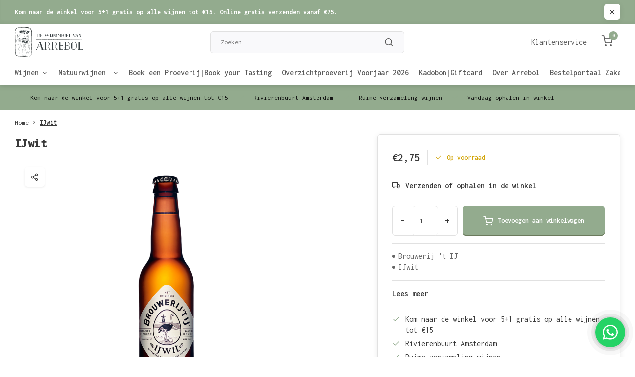

--- FILE ---
content_type: text/html;charset=utf-8
request_url: https://www.arrebol.nl/ijwit.html
body_size: 9694
content:
<!DOCTYPE html><html lang="nl"><head><meta charset="utf-8"/><!-- [START] 'blocks/head.rain' --><!--

  (c) 2008-2026 Lightspeed Netherlands B.V.
  http://www.lightspeedhq.com
  Generated: 24-01-2026 @ 23:03:11

--><link rel="canonical" href="https://www.arrebol.nl/ijwit.html"/><link rel="alternate" href="https://www.arrebol.nl/index.rss" type="application/rss+xml" title="Nieuwe producten"/><meta name="robots" content="noodp,noydir"/><meta property="og:url" content="https://www.arrebol.nl/ijwit.html?source=facebook"/><meta property="og:site_name" content="Arrebol wijn"/><meta property="og:title" content="IJwit"/><meta property="og:image" content="https://cdn.webshopapp.com/shops/344429/files/417870166/ijwit.jpg"/><!--[if lt IE 9]><script src="https://cdn.webshopapp.com/assets/html5shiv.js?2025-02-20"></script><![endif]--><!-- [END] 'blocks/head.rain' --><meta http-equiv="X-UA-Compatible" content="IE=edge" /><title>IJwit - Arrebol wijn</title><meta name="description" content=""><meta name="keywords" content="IJwit"><meta name="MobileOptimized" content="320"><meta name="HandheldFriendly" content="true"><meta name="viewport" content="width=device-width, initial-scale=1, initial-scale=1, minimum-scale=1, maximum-scale=1, user-scalable=no"><meta name="author" content="https://www.webdinge.nl/"><link rel="preload" href="https://fonts.googleapis.com/css2?family=Inconsolata:wght@900&amp;family=Inconsolata:wght@400;600;700;800;900&display=swap" as="style"><link rel="preconnect" href="https://fonts.googleapis.com"><link rel="preconnect" href="https://fonts.gstatic.com" crossorigin><link rel="dns-prefetch" href="https://fonts.googleapis.com"><link rel="dns-prefetch" href="https://fonts.gstatic.com" crossorigin><link href='https://fonts.googleapis.com/css2?family=Inconsolata:wght@900&amp;family=Inconsolata:wght@400;600;700;800;900&display=swap' rel='stylesheet'><script>
    window.CT = {
        shopId: 344429,
      	currency: 'eur',
        b2b: 0,
        knowledgebank: {
            limit: 200,
            highlight: true,
            query: ''
        },
          product_search: {
          	enabled: 0
          }
    }
</script><link rel="preconnect" href="//cdn.webshopapp.com/" crossorigin><link rel="dns-prefetch" href="//cdn.webshopapp.com/"><link rel="preload" as="style" href="https://cdn.webshopapp.com/shops/344429/themes/183964/assets/department-v3-functions.css?20260102080525"><link rel="preload" as="style" href="https://cdn.webshopapp.com/shops/344429/themes/183964/assets/theme-department-v3.css?20260102080525"><link rel="preload" as="script" href="https://cdn.webshopapp.com/shops/344429/themes/183964/assets/department-v3-functions.js?20260102080525"><link rel="preload" as="script" href="https://cdn.webshopapp.com/shops/344429/themes/183964/assets/theme-department-v3.js?20260102080525"><link rel="preload" href="https://cdn.webshopapp.com/shops/344429/themes/183964/assets/slide1-mobile-image.png?20260102080525" as="image" media="(max-width: 752.99px)"><link rel="preload" href="https://cdn.webshopapp.com/shops/344429/themes/183964/assets/slide1-tablet-image.png?20260102080525" as="image" media="(min-width: 753px) and (max-width: 991.99px)"><link rel="preload" href="https://cdn.webshopapp.com/shops/344429/themes/183964/v/1578113/assets/slide1-image.png?20240822124840" as="image" media="(min-width: 992px)"><link rel="shortcut icon" href="https://cdn.webshopapp.com/shops/344429/themes/183964/v/1577949/assets/favicon.ico?20240822124840" type="image/x-icon" /><link rel="stylesheet" href="https://cdn.webshopapp.com/shops/344429/themes/183964/assets/department-v3-functions.css?20260102080525" /><link rel="stylesheet" href="https://cdn.webshopapp.com/shops/344429/themes/183964/assets/theme-department-v3.css?20260102080525" /><script src="https://cdn.webshopapp.com/shops/344429/themes/183964/assets/jquery-3-5-1-min.js?20260102080525"></script><script>window.WEBP_ENABLED = 0</script><script>
 window.lazySizesConfig = window.lazySizesConfig || {};
 window.lazySizesConfig.lazyClass = 'lazy';
 window.lazySizesConfig.customMedia = {
    '--small': '(max-width: 752.99px)', //mob
    '--medium': '(min-width: 753px) and (max-width: 991.99px)', // tab
    '--large': '(min-width: 992px)'
 };
 document.addEventListener('lazybeforeunveil', function(e){
    var bg = e.target.getAttribute('data-bg');
    if(bg){
        e.target.style.backgroundImage = 'url(' + bg + ')';
    }
 });
</script><script type="application/ld+json">
[
  {
    "@context": "https://schema.org/",
    "@type": "Organization",
    "url": "https://www.arrebol.nl/",
    "name": "Arrebol wijn",
    "legalName": "Arrebol wijn",
    "description": "",
    "logo": "https://cdn.webshopapp.com/shops/344429/themes/183964/assets/logo.png?20260102080525",
    "image": "https://cdn.webshopapp.com/shops/344429/themes/183964/v/1578113/assets/slide1-image.png?20240822124840",
    "contactPoint": {
      "@type": "ContactPoint",
      "contactType": "Customer service",
      "telephone": "020-7059562"
    },
    "address": {
      "@type": "PostalAddress",
      "streetAddress": "Maasstraat 134",
      "addressLocality": "Amsterdam",
      "postalCode": "1078 HP",
      "addressCountry": "Nederland"
    }
      }
  ,
  {
  "@context": "https://schema.org",
  "@type": "BreadcrumbList",
    "itemListElement": [{
      "@type": "ListItem",
      "position": 1,
      "name": "Home",
      "item": "https://www.arrebol.nl/"
    },        {
      "@type": "ListItem",
      "position": 2,
      "name": "IJwit",
      "item": "https://www.arrebol.nl/ijwit.html"
    }         ]
  }
            ,
    {
      "@context": "https://schema.org/",
      "@type": "Product", 
      "name": "IJwit",
      "url": "https://www.arrebol.nl/ijwit.html",
      "productID": "138828736",
                  "image": [
            "https://cdn.webshopapp.com/shops/344429/files/417870166/1500x1500x2/ijwit.jpg"            ],
                        "offers": {
        "@type": "Offer",
        "price": "2.75",
        "url": "https://www.arrebol.nl/ijwit.html",
        "priceValidUntil": "2027-01-24",
        "priceCurrency": "EUR",
                "availability": "https://schema.org/InStock",
        "inventoryLevel": "3"
              }
          }
      ]
</script><style>.kiyoh-shop-snippets {	display: none !important;}</style></head><body><div class="main-container two-lines"><aside class="notbar" style="background:#93ab8e;color:#ffffff;"><div class="container flex flex-between flex-align-center"><p class="flex1"><b>Kom naar de winkel voor 5+1 gratis op alle wijnen tot €15. Online gratis verzenden vanaf €75.</b></p><i class="icon-x"></i></div></aside><header id="header"><div class="inner-head"><div class="header flex flex-align-center flex-between container"><div class="logo flex flex-align-center  rect "><a href="https://www.arrebol.nl/" title="Arrebol wijn" ><img src="https://cdn.webshopapp.com/shops/344429/files/417491665/logo.svg" alt="Arrebol wijn" width="200" height="60" class="visible-mobile visible-tablet" /><img src="https://cdn.webshopapp.com/shops/344429/files/417491665/logo.svg" alt="Arrebol wijn" width="200" height="60"  class="visible-desktop" /></a><a class="hide_all_cats all-cats btn-hover open_side" data-mposition="left" data-menu="cat_menu" href="javascript:;"><i class="icon-menu"></i><span class="visible-desktop">Alle categorieën</span></a></div><div class="search search-desk flex1 visible-desktop"><form action="https://www.arrebol.nl/search/" method="get"><div class="clearable-input flex"><input type="text" name="q" class="search-query" autocomplete="off" placeholder="Zoeken" value="" x-webkit-speech/><span class="clear-search" data-clear-input><i class="icon-x"></i>Wissen</span><button type="submit" class="btn"><i class="icon-search"></i></button></div></form><div class="autocomplete dropdown-menu" role="menu"><div class="products grid grid-3 container"></div><div class="notfound">Geen producten gevonden</div><div class="more container"><a class="btn btn1" href="#">Bekijk alle resultaten<span> (0)</span></a></div></div></div><div class="tools-wrap flex flex-align-center"><div class="tool service visible-desktop"><a class="flex flex-align-center btn-hover" href="https://www.arrebol.nl/service/">Klantenservice</a></div><div class="tool mini-cart"><a href="javascript:;" class="flex flex-column flex-align-center btn-hover open_side" data-menu="cart" data-mposition="right"><span class="i-wrap"><span class="ccnt">0</span><i class="icon-shopping-cart"></i></span></a></div></div></div><nav id="menu" class="nav list-inline menu_style2 visible-desktop"><div class="container"><ul class="menu list-inline is_no-side limit_1000"><li class="item sub simple"><a href="https://www.arrebol.nl/wijnen/" title="Wijnen">Wijnen<i class="hidden-tab-ls icon-chevron-down"></i></a><div class="dropdown-menu mega-menu"><div class="menu-content container flex  flex1"><div class="flex flex-wrap men-cont-wrap col-flow" style="margin: 0 -15px;"><div class="grid-columns grid-1"><div class="col "><a class="title" href="https://www.arrebol.nl/wijnen/witte-wijnen/" title="Witte wijnen">Witte wijnen</a></div><div class="col "><a class="title" href="https://www.arrebol.nl/wijnen/rood/" title="Rood">Rood</a></div><div class="col "><a class="title" href="https://www.arrebol.nl/wijnen/rose/" title="Rosé">Rosé</a></div><div class="col "><a class="title" href="https://www.arrebol.nl/wijnen/bubbels/" title="Bubbels">Bubbels</a></div><div class="col "><a class="title" href="https://www.arrebol.nl/wijnen/dessert-wijnen-en-port/" title="Dessert wijnen en Port">Dessert wijnen en Port</a></div><div class="col "><a class="title" href="https://www.arrebol.nl/wijnen/alcoholvrij/" title="Alcoholvrij">Alcoholvrij</a></div></div></div></div><div class="menu-ext products"><div class="container flex  flex-align-center"><a class="title" href="" title=""></a><div class="flex ext-cont"></div></div></div></div></li><li class="item sub simple"><a href="https://www.arrebol.nl/natuurwijnen/" title="Natuurwijnen ">Natuurwijnen <i class="hidden-tab-ls icon-chevron-down"></i></a><div class="dropdown-menu mega-menu"><div class="menu-content container flex  flex1"><div class="flex flex-wrap men-cont-wrap col-flow" style="margin: 0 -15px;"><div class="grid-columns grid-0"><div class="col "><a class="title" href="https://www.arrebol.nl/natuurwijnen/pet-nat/" title="Pet-Nat ">Pet-Nat </a></div><div class="col "><a class="title" href="https://www.arrebol.nl/natuurwijnen/wit/" title="Wit">Wit</a></div><div class="col "><a class="title" href="https://www.arrebol.nl/natuurwijnen/orange/" title="Orange">Orange</a></div><div class="col "><a class="title" href="https://www.arrebol.nl/natuurwijnen/rood/" title="Rood">Rood</a></div></div></div></div><div class="menu-ext products"><div class="container flex  flex-align-center"><a class="title" href="" title=""></a><div class="flex ext-cont"></div></div></div></div></li><li class="item simple"><a href="https://www.arrebol.nl/boek-een-proeverijbook-your-tasting/" title="Boek een Proeverij|Book your Tasting">Boek een Proeverij|Book your Tasting</a></li><li class="item simple"><a href="https://www.arrebol.nl/overzichtproeverij-voorjaar-2026/" title="Overzichtproeverij Voorjaar 2026">Overzichtproeverij Voorjaar 2026</a></li><li class="item simple"><a href="https://www.arrebol.nl/kadobongiftcard/" title="Kadobon|Giftcard">Kadobon|Giftcard</a></li><li class="item simple"><a href="https://www.arrebol.nl/over-arrebol/" title="Over Arrebol">Over Arrebol</a></li><li class="item"><a href="https://arrebol-business.vercel.app/" title="Bestelportaal Zakelijk">Bestelportaal Zakelijk</a></li></ul></div></nav></div><div class="search visible-mobile visible-tablet search-mob"><form action="https://www.arrebol.nl/search/" method="get"><div class="clearable-input flex"><input type="text" name="q" class="search-query" autocomplete="off" placeholder="Zoeken" value="" x-webkit-speech/><span class="clear-search" data-clear-input><i class="icon-x"></i>Wissen</span><span class="btn"><i class="icon-search"></i></span></div></form><a class="flex flex-align-center btn-hover" href="https://www.arrebol.nl/service/"><i class="icon-help-circle"></i></a><a href="javascript:;" title="Vergelijk producten" class="open_side compare-trigger  hidden-desktop" data-menu="compare" data-mposition="right"><i class="icon-sliders icon_w_text"></i><span class="comp-cnt">0</span></a></div></header><div id="top"><div class="top container flex flex-align-center flex-between"><div class="usp-car swiper normal carloop_0" 
         id="carousel1829785205" 
         data-sw-items="[4,3.5,3.1,1.5]"         data-sw-auto="true"
      ><div class="swiper-wrapper"><div class="usp swiper-slide"><i class=" icon-check icon_w_text"></i><span class="usp-text">
               Kom naar de winkel voor 5+1 gratis op alle wijnen tot €15
               <span class="usp-subtext"></span></span></div><div class="usp swiper-slide"><i class=" icon-check icon_w_text"></i><span class="usp-text">
               Rivierenbuurt Amsterdam
               <span class="usp-subtext"></span></span></div><div class="usp swiper-slide"><i class=" icon-check icon_w_text"></i><span class="usp-text">
               Ruime verzameling wijnen
               <span class="usp-subtext"></span></span></div><div class="usp swiper-slide"><i class=" icon-check icon_w_text"></i><span class="usp-text">
               Vandaag ophalen in winkel
               <span class="usp-subtext"></span></span></div></div></div><div class="visible-desktop visible-tablet score-wrap-shadow"><div class="swipe__overlay swipe-module__overlay--end"></div></div></div></div><link href="https://cdn.webshopapp.com/shops/344429/themes/183964/assets/product.css?20260102080525" rel="stylesheet" type='text/css' /><script src="https://cdn.webshopapp.com/shops/344429/themes/183964/assets/product.js?20260102080525"></script><div class="product-content container"><div class="art_bread_wrap flex flex-between"><div class="breadcrumb-container flex flex-align-center flex-wrap"><a class="go-back hidden-desktop" href="javascript: history.go(-1)"><i class="icon-chevron-left icon_w_text"></i>Terug</a><a class="visible-desktop " href="https://www.arrebol.nl/" title="Home">Home<i class="icon-chevron-right"></i></a><a href="https://www.arrebol.nl/ijwit.html" class="visible-desktop active">IJwit</a></div></div><div class="flex flex-between flex-column"><div class="images item small p-carousel "><div class="header flex flex-column"><div class="title-wrap flex"><h1 class="title">IJwit</h1></div><div class="single-meta flex flex-align-center flex-wrap"></div></div><div class="carousel-wrap flex flex-column "><div id="carouselMain" class="swiper-overflow"><div class="main-images swiper" data-sw-thumbs="true"><div class="label flex"></div><div class="media-labels label flex visible-desktop"><div class="media-btn share"><i class="icon-share-2"></i><div class="socials flex flex-align-center"><a onclick="return !window.open(this.href,'IJwit', 'width=500,height=500')" href="https://twitter.com/intent/tweet?status=IJwit+https://www.arrebol.nl/ijwit.html" class="btn-round" target="_blank"><i class="icon-twitter"></i></a><a onclick="return !window.open(this.href,'IJwit', 'width=500,height=500')" href="https://www.facebook.com/sharer/sharer.php?u=https://www.arrebol.nl/ijwit.html&title=IJwit" class="btn-round" target="_blank"><i class="icon-fb"></i></a><a onclick="return !window.open(this.href,'IJwit', 'width=500,height=500')" href="https://pinterest.com/pin/create/button/?media=https://cdn.webshopapp.com/shops/344429/files/417870166/image.jpg&url=https://www.arrebol.nl/ijwit.html&is_video=false&description=IJwit" class="btn-round" target="_blank"><i class="icon-pinterest1"></i></a><a href="https://api.whatsapp.com/send?text=IJwit+https://www.arrebol.nl/ijwit.html"><i class="icon-whatsapp"></i></a></div></div></div><div class="swiper-wrapper"><div class="swiper-slide"><a href=" https://cdn.webshopapp.com/shops/344429/files/417870166/ijwit.jpg" data-fancybox="gallery" class=""><picture class="flex"><img src="https://cdn.webshopapp.com/assets/blank.gif?2025-02-20" data-src="https://cdn.webshopapp.com/shops/344429/files/417870166/700x700x2/ijwit.jpg" alt="IJwit" class="lazy img-responsive" width="500" height="500" /></picture></a></div></div></div><div class="swiper-pagination" id="page1296678320"></div><div class="swiper-scrollbar" id="scroll1913068917"></div><a class="swiper-prev btn-hover" id="control1468719233"><i class="icon-chevron-left"></i></a><a class="swiper-next btn-hover" id="control623200623"><i class="icon-chevron-right"></i></a></div><div id="carouselThumb" class="swiper-overflow"><div class="thumb-images swiper visible-desktop"><div class="swiper-wrapper"><span class="swiper-slide square small square"><picture><img src="https://cdn.webshopapp.com/assets/blank.gif?2025-02-20" data-src="https://cdn.webshopapp.com/shops/344429/files/417870166/ijwit.jpg" alt="IJwit" class="lazy" width="80" height="80" /></picture></span></div></div><a class="swiper-prev btn-hover" id="control617136411"><i class="icon-chevron-left"></i></a><a class="swiper-next btn-hover" id="control56269979"><i class="icon-chevron-right"></i></a></div></div></div><div class="meta item"><form action="https://www.arrebol.nl/cart/add/274504269/" id="product_configure_form" method="post" ><div class="pr-st-wrap flex"><div class="pricing"><span class="item-price"><span class="reg_p">€2,75 </span></span></div><div class="stock-level"><span class="color-yellow"><i class="icon-check icon_w_text"></i>Op voorraad</span></div></div><div class="product-add  custom-select checkbox" data-product_id="138828736"><input type="hidden" name="bundle_id" id="product_configure_bundle_id" value=""></div><span class="delivery"><i class="icon-truck icon_w_text"></i>Verzenden of ophalen in de winkel</span><div class="adding flex flex-align-center make-sticky"><div class="errors"><span class="subtitle">Verplichte velden:</span><ul class="config_errors"></ul></div><div class="quantity-input flex1"><div class="input-wrap is_pp"><a href="javascript:;" class="down quantity-btn " data-way="down">-</a><input type="number" pattern="/d*" name="quantity" value="1" min="1" ><a href="javascript:;" class="up quantity-btn " data-way="up">+</a></div></div><button type="submit" class="pp_is_add_btn pb flex2 btn btn1" title="Toevoegen aan winkelwagen"><i class="icon-shopping-cart icon_w_text"></i><span class="ct_small">Toevoegen aan winkelwagen</span></button></div><div class="has_specs lazyloaded flex flex-column"><span><i class="usp_bullit"></i><em>Brouwerij 't IJ</em></span><span><i class="usp_bullit"></i><em>IJwit</em></span></div><div class="description"><a href="#description" class="goSmoothly" data-click>Lees meer</a></div></form><div class="product-usps"><div class="prod-usp flex"><i class="icon-check icon_w_text"></i><span>Kom naar de winkel voor 5+1 gratis op alle wijnen tot €15 </span></div><div class="prod-usp flex"><i class="icon-check icon_w_text"></i><span>Rivierenbuurt Amsterdam </span></div><div class="prod-usp flex"><i class="icon-check icon_w_text"></i><span>Ruime verzameling wijnen </span></div><div class="prod-usp flex"><i class="icon-check icon_w_text"></i><span>Vandaag ophalen in winkel </span></div></div></div></div></div><nav class="product-menu visible-desktop"><div class="container flex"><ul class="list-inline flex1"></ul><div class="secondary_add flex flex-align-center"><img class="lazy" src="https://cdn.webshopapp.com/shops/344429/files/417870166/40x40x2/ijwit.jpg" alt="IJwit" width="40" height="40" /><span class="flex1"><span class="sec-title">IJwit</span><div class="pricing"><span class="item-price"><span class="reg_p">€2,75</span></span></div></span><button type="submit" class="pp_is_add_btn add_sec btn btn1" title="Toevoegen aan winkelwagen"><i class="icon-shopping-cart"></i></button></div></div></nav><section class="product-desc flex flex-between flex-column container"><div class="col-left flex flex-column"><div id="sec_1" class="spacer"><div class="product-block" id="description"><div class="menu-toggle "><span class="title">Beschrijving<i class="icon_w_text icon-chevron-down visible-mobile visible-tablet"></i></span><div class="toggle flex-column desc-wrap toggle-content  "></div></div></div></div><div id="sec_2" class="spacer"></div><div id="sec_3" class="spacer"></div><div id="sec_4" class="spacer"></div></div><div class="col-right flex flex-column"><div id="sec_5" class="spacer"></div><div id="sec_6" class="spacer"></div><div id="sec_7" class="spacer"></div></div></section><section class="product-desc  is_last_block"><div id="sec_8" class="is_fullwidth container" class="spacer"></div></section><script>
  var pp_url = 'https://www.arrebol.nl/ijwit.html'
</script><footer id="footer" ><div class="footer-usps"><div class="container"><div class="flex flex-align-center"><div class="usp-car swiper normal carloop_0 is-start" id="carousel2021533815" 
           data-sw-items="[4,3.5,3.1,1.5]"           data-sw-auto="true"
        ><div class="swiper-wrapper"><div class="usp swiper-slide"><i class=" icon-check icon_w_text"></i><span class="usp-text">
                 Kom naar de winkel voor 5+1 gratis op alle wijnen tot €15
                 <span class="usp-subtext"></span></span></div><div class="usp swiper-slide"><i class=" icon-check icon_w_text"></i><span class="usp-text">
                 Rivierenbuurt Amsterdam
                 <span class="usp-subtext"></span></span></div><div class="usp swiper-slide"><i class=" icon-check icon_w_text"></i><span class="usp-text">
                 Ruime verzameling wijnen
                 <span class="usp-subtext"></span></span></div><div class="usp swiper-slide"><i class=" icon-check icon_w_text"></i><span class="usp-text">
                 Vandaag ophalen in winkel
                 <span class="usp-subtext"></span></span></div></div><div class="swipe__overlay swipe-module__overlay--end"></div></div></div></div></div><div class="footer-columns"><div class="container flex flex-wrap"><div class="cust-service contact-links flex2 flex flex-column"><span class="title opening flex flex-align-center">Klantenservice</span><div class="cust-col-wrap flex"><div class="flex1 flex flex-column"><div class="service-block flex flex-align-center"><i class="serv-icon icon-phone icon_w_text"></i><a href="tel:020-7059562">020-7059562</a></div><div class="service-block flex flex-align-center"><i class="serv-icon icon-navigation icon_w_text"></i><a href="/cdn-cgi/l/email-protection#5f363139301f3e2d2d3a3d3033713133"><span class="__cf_email__" data-cfemail="94fdfaf2fbd4f5e6e6f1f6fbf8bafaf8">[email&#160;protected]</span></a></div><div class="service-block flex flex-align-center"><i class="serv-icon icon-whatsapp icon_w_text"></i><a href="https://wa.me/0683012252">0683012252</a></div><a class="trustmark" href="https://www.nix18.nl/"><picture><img class="lazy custom_img" src="https://cdn.webshopapp.com/assets/blank.gif?2025-02-20" data-src="https://cdn.webshopapp.com/shops/344429/themes/183964/v/1620035/assets/keurmerk.png?20240822124840" alt="" width="100" height="30"/></picture></a></div><div class="flex1 flex flex-column hidden-mobile"><a href="https://www.arrebol.nl/service/payment-methods/" title="Betaalmethoden">Betaalmethoden</a><a href="https://www.arrebol.nl/service/shipping-returns/" title="Verzenden &amp; retourneren">Verzenden &amp; retourneren</a><a href="https://www.arrebol.nl/account/" title="Mijn account">Mijn account</a><a href="https://www.arrebol.nl/service/openingstijden/" title="Openingstijden">Openingstijden</a><a href="https://www.arrebol.nl/boek-een-proeverijbook-your-tasting/" title="tasting">tasting</a></div></div></div><div class="flex1 flex flex-column visible-mobile cust-service is-usefull"><span class="title  flex flex-between flex-align-center">Usefull links<i class="btn-hover icon-chevron-down hidden-desktop"></i></span><div class="flex1 flex flex-column toggle"><a href="https://www.arrebol.nl/service/payment-methods/" title="Betaalmethoden">Betaalmethoden</a><a href="https://www.arrebol.nl/service/shipping-returns/" title="Verzenden &amp; retourneren">Verzenden &amp; retourneren</a><a href="https://www.arrebol.nl/account/" title="Mijn account">Mijn account</a><a href="https://www.arrebol.nl/service/openingstijden/" title="Openingstijden">Openingstijden</a><a href="https://www.arrebol.nl/boek-een-proeverijbook-your-tasting/" title="tasting">tasting</a></div></div><div class="info-links flex1 flex flex-column cust-service"><span class="title  flex flex-between flex-align-center">Informatie<i class="btn-hover icon-chevron-down  hidden-desktop"></i></span><div class="flex1 flex flex-column toggle"><a href="https://www.arrebol.nl/service/about/" title="Over ons">Over ons</a><a href="https://www.arrebol.nl/catalog/" title="Categorieën">Categorieën</a></div></div><div class="footer-company cust-service flex1 flex flex-column"><span class="title  flex flex-between flex-align-center">Contactgegevens<i class="btn-hover icon-chevron-down  hidden-desktop"></i></span><div class="cust-col-wrap flex toggle"><div class="text addre flex flex-column"><span>Arrebol wijn</span><span>Maasstraat 134</span><span>1078 HP, Amsterdam</span><span>Nederland</span><span class="kvk">KVK nummer: 69576300</span><span class="kvk">Btw nummer: NL00740014831</span></div></div></div></div></div><div class="copyright"><div class="container flex flex-between flex-column"><div class="c-links flex flex-column"><div class="extra-links"><a title="Algemene voorwaarden" href="https://www.arrebol.nl/service/general-terms-conditions/">Algemene voorwaarden</a><a title="Privacy Policy" href="https://www.arrebol.nl/service/privacy-policy/">Privacy Policy</a><a title="Sitemap" href="https://www.arrebol.nl/sitemap/">Sitemap</a></div><div class="theme-by">&#169; Arrebol wijn<span>- Theme made by <a rel="nofollow" style="color:#ff6000;!important" title="Webdinge.nl" href="https://www.webdinge.nl">Webdinge</a></span></div></div><div class="payments flex flex-align-center flex-wrap"><a href="https://www.arrebol.nl/service/payment-methods/" title="Cash" class="paym"><picture><img src="https://cdn.webshopapp.com/assets/blank.gif?2025-02-20" data-src="https://cdn.webshopapp.com/shops/344429/themes/183964/assets/p-cash.png?20260102080525" alt="Cash" width="40" height="28" class="lazy"/></picture></a><a href="https://www.arrebol.nl/service/payment-methods/" title="MasterCard" class="paym"><picture><img src="https://cdn.webshopapp.com/assets/blank.gif?2025-02-20" data-src="https://cdn.webshopapp.com/shops/344429/themes/183964/assets/p-mastercard.png?20260102080525" alt="MasterCard" width="40" height="28" class="lazy"/></picture></a><a href="https://www.arrebol.nl/service/payment-methods/" title="Visa" class="paym"><picture><img src="https://cdn.webshopapp.com/assets/blank.gif?2025-02-20" data-src="https://cdn.webshopapp.com/shops/344429/themes/183964/assets/p-visa.png?20260102080525" alt="Visa" width="40" height="28" class="lazy"/></picture></a><a href="https://www.arrebol.nl/service/payment-methods/" title="Maestro" class="paym"><picture><img src="https://cdn.webshopapp.com/assets/blank.gif?2025-02-20" data-src="https://cdn.webshopapp.com/shops/344429/themes/183964/assets/p-maestro.png?20260102080525" alt="Maestro" width="40" height="28" class="lazy"/></picture></a><a href="https://www.arrebol.nl/service/payment-methods/" title="Pin" class="paym"><picture><img src="https://cdn.webshopapp.com/assets/blank.gif?2025-02-20" data-src="https://cdn.webshopapp.com/shops/344429/themes/183964/assets/p-pin.png?20260102080525" alt="Pin" width="40" height="28" class="lazy"/></picture></a><a href="https://www.arrebol.nl/service/payment-methods/" title="iDEAL" class="paym"><picture><img src="https://cdn.webshopapp.com/assets/blank.gif?2025-02-20" data-src="https://cdn.webshopapp.com/shops/344429/themes/183964/assets/p-ideal.png?20260102080525" alt="iDEAL" width="40" height="28" class="lazy"/></picture></a><a href="https://www.arrebol.nl/service/payment-methods/" title="Visa Electron" class="paym"><picture><img src="https://cdn.webshopapp.com/assets/blank.gif?2025-02-20" data-src="https://cdn.webshopapp.com/shops/344429/themes/183964/assets/p-visaelectron.png?20260102080525" alt="Visa Electron" width="40" height="28" class="lazy"/></picture></a><a href="https://www.arrebol.nl/service/payment-methods/" title="Giropay" class="paym"><picture><img src="https://cdn.webshopapp.com/assets/blank.gif?2025-02-20" data-src="https://cdn.webshopapp.com/shops/344429/themes/183964/assets/p-giropay.png?20260102080525" alt="Giropay" width="40" height="28" class="lazy"/></picture></a></div></div></div></footer></div><div class="menu--overlay"></div><link rel="stylesheet" media="print" onload="this.media='all'; this.onload=null;" href="https://cdn.webshopapp.com/shops/344429/themes/183964/assets/jquery-fancybox-min.css?20260102080525"><link rel="stylesheet" media="print" onload="this.media='all'; this.onload=null;" href="https://cdn.webshopapp.com/shops/344429/themes/183964/assets/custom.css?20260102080525"><script data-cfasync="false" src="/cdn-cgi/scripts/5c5dd728/cloudflare-static/email-decode.min.js"></script><script src="https://cdn.webshopapp.com/shops/344429/themes/183964/assets/department-v3-functions.js?20260102080525" defer></script><script src="https://cdn.webshopapp.com/shops/344429/themes/183964/assets/theme-department-v3.js?20260102080525" defer></script><script src="https://cdn.webshopapp.com/shops/344429/themes/183964/assets/jquery-fancybox-min.js?20260102080525" defer></script><script src="https://cdn.webshopapp.com/shops/344429/themes/183964/assets/swiper-min.js?20260102080525" defer></script><script>
     var ajaxTranslations = {"VAT":"btw","Online and in-store prices may differ":"Prijzen online en in de winkel kunnen verschillen","Stock information is currently unavailable for this product. Please try again later.":"Er is op dit moment geen voorraadinformatie beschikbaar voor dit product. Probeer het later opnieuw.","Last updated":"Laatst bijgewerkt","Today at":"Vandaag om","Sold out":"Uitverkocht","Online":"Online","Away":"Away","Offline":"Offline","Open chat":"Open chat","Leave a message":"Leave a message","Available in":"Available in","Excl. VAT":"Excl. btw","Incl. VAT":"Incl. btw","Brands":"Wijnhuizen","Popular products":"Populaire producten","Newest products":"Nieuwste producten","Products":"Producten","Free":"Gratis","Now opened":"Nu open","Visiting hours":"Openingstijden","View product":"Bekijk product","Show":"Toon","Hide":"Verbergen","Total":"Totaal","Add":"Toevoegen","Wishlist":"Verlanglijst","Information":"Informatie","Add to wishlist":"Aan verlanglijst toevoegen","Compare":"Vergelijk","Add to compare":"Toevoegen om te vergelijken","Items":"Artikelen","Related products":"Gerelateerde producten","Article number":"Artikelnummer","Brand":"Merk","Availability":"Beschikbaarheid","Delivery time":"Levertijd","In stock":"Op voorraad","Out of stock":"Niet op voorraad","Sale":"Sale","Quick shop":"Quick shop","Edit":"Bewerken","Checkout":"Bestellen","Unit price":"Stukprijs","Make a choice":"Maak een keuze","reviews":"reviews","Qty":"Aantal","More info":"Meer info","Continue shopping":"Ga verder met winkelen","This article has been added to your cart":"This article has been added to your cart","has been added to your shopping cart":"is toegevoegd aan uw winkelwagen","Delete":"Verwijderen","Reviews":"Reviews","Read more":"Lees meer","Read less":"Lees minder","Discount":"Korting","Save":"Opslaan","Description":"Beschrijving","Your cart is empty":"Uw winkelwagen is leeg","Year":"Jaar","Month":"Maand","Day":"Dag","Hour":"Hour","Minute":"Minute","Days":"Dagen","Hours":"Uur","Minutes":"Minuten","Seconds":"Seconden","Select":"Kiezen","Search":"Zoeken","Show more":"Toon meer","Show less":"Toon minder","Deal expired":"Actie verlopen","Open":"Open","Closed":"Gesloten","Next":"Volgende","Previous":"Vorige","View cart":"Bekijk winkelwagen","Live chat":"Live chat","":""},
    cust_serv_today = '10.00 -18.00',
      	shop_locale = 'nl-NL',
      		searchUrl = 'https://www.arrebol.nl/search/',
         compareUrl = 'https://www.arrebol.nl/compare/',
            shopUrl = 'https://www.arrebol.nl/',
shop_domains_assets = 'https://cdn.webshopapp.com/shops/344429/themes/183964/assets/', 
         dom_static = 'https://cdn.webshopapp.com/shops/344429/',
       second_image = '1',
        amt_reviews = false,
          shop_curr = '€',
          hide_curr = false,
          			b2b = '',
   headlines_height = 1080,
setting_hide_review_stars = '1',
   show_stock_level = '0',
             strict = '',
         img_greyed = '0',
     hide_brandname = '0',
            img_reg = '240x200',
            img_dim = 'x2',
         img_border = 'small square',
     		wishlistUrl = 'https://www.arrebol.nl/account/wishlist/',
        		account = false;
            useMegaMenu = 'products';
                        </script><aside class="mob-men-slide left_handed"><div data-menu="cat_menu"><div class="sideMenu"><div class="section-title flex flex-align-center flex-between"><span class="title flex1">Categorieën</span><a class="close-btn" href="javascript:;" data-slide="close"><i class="icon-x"></i></a></div><a href="https://www.arrebol.nl/wijnen/" title="Wijnen" class="nav-item is-cat has-children flex flex-align-center flex-between">Wijnen<i class="btn-hover icon-chevron-right" data-slide="forward"></i></a><div class="subsection section-content"><div class="section-title flex flex-align-center flex-between"><span class="title flex1">Wijnen</span><a class="close-btn" href="javascript:;" data-slide="close"><i class="icon-x"></i></a></div><a href="#" data-slide="back" class="btn-hover go-back flex flex-align-center"><i class="icon-chevron-left icon_w_text"></i>Terug naar categorieën</a><a href="https://www.arrebol.nl/wijnen/witte-wijnen/" title="Witte wijnen" class="nav-item is-cat  flex flex-align-center flex-between">
          Witte wijnen 
      	</a><a href="https://www.arrebol.nl/wijnen/rood/" title="Rood" class="nav-item is-cat  flex flex-align-center flex-between">
          Rood 
      	</a><a href="https://www.arrebol.nl/wijnen/rose/" title="Rosé" class="nav-item is-cat  flex flex-align-center flex-between">
          Rosé 
      	</a><a href="https://www.arrebol.nl/wijnen/bubbels/" title="Bubbels" class="nav-item is-cat  flex flex-align-center flex-between">
          Bubbels 
      	</a><a href="https://www.arrebol.nl/wijnen/dessert-wijnen-en-port/" title="Dessert wijnen en Port" class="nav-item is-cat  flex flex-align-center flex-between">
          Dessert wijnen en Port 
      	</a><a href="https://www.arrebol.nl/wijnen/alcoholvrij/" title="Alcoholvrij" class="nav-item is-cat  flex flex-align-center flex-between">
          Alcoholvrij 
      	</a></div><a href="https://www.arrebol.nl/natuurwijnen/" title="Natuurwijnen " class="nav-item is-cat has-children flex flex-align-center flex-between">Natuurwijnen <i class="btn-hover icon-chevron-right" data-slide="forward"></i></a><div class="subsection section-content"><div class="section-title flex flex-align-center flex-between"><span class="title flex1">Natuurwijnen </span><a class="close-btn" href="javascript:;" data-slide="close"><i class="icon-x"></i></a></div><a href="#" data-slide="back" class="btn-hover go-back flex flex-align-center"><i class="icon-chevron-left icon_w_text"></i>Terug naar categorieën</a><a href="https://www.arrebol.nl/natuurwijnen/pet-nat/" title="Pet-Nat " class="nav-item is-cat  flex flex-align-center flex-between">
          Pet-Nat  
      	</a><a href="https://www.arrebol.nl/natuurwijnen/wit/" title="Wit" class="nav-item is-cat  flex flex-align-center flex-between">
          Wit 
      	</a><a href="https://www.arrebol.nl/natuurwijnen/orange/" title="Orange" class="nav-item is-cat  flex flex-align-center flex-between">
          Orange 
      	</a><a href="https://www.arrebol.nl/natuurwijnen/rood/" title="Rood" class="nav-item is-cat  flex flex-align-center flex-between">
          Rood 
      	</a></div><a href="https://www.arrebol.nl/boek-een-proeverijbook-your-tasting/" title="Boek een Proeverij|Book your Tasting" class="nav-item is-cat  flex flex-align-center flex-between">Boek een Proeverij|Book your Tasting</a><a href="https://www.arrebol.nl/overzichtproeverij-voorjaar-2026/" title="Overzichtproeverij Voorjaar 2026" class="nav-item is-cat  flex flex-align-center flex-between">Overzichtproeverij Voorjaar 2026</a><a href="https://www.arrebol.nl/kadobongiftcard/" title="Kadobon|Giftcard" class="nav-item is-cat  flex flex-align-center flex-between">Kadobon|Giftcard</a><a href="https://www.arrebol.nl/over-arrebol/" title="Over Arrebol" class="nav-item is-cat  flex flex-align-center flex-between">Over Arrebol</a><div class="ext-menu"><a class="nav-item ext flex flex-align-center" href="https://arrebol-business.vercel.app/" title="Bestelportaal Zakelijk">Bestelportaal Zakelijk</a><a class="nav-item ext flex flex-align-center" href="https://www.arrebol.nl/service/" title="Klantenservice">Klantenservice</a><a class="nav-item ext flex flex-align-center" href="https://www.arrebol.nl/account/" title="Mijn account">Mijn account</a></div></div></div></aside><aside class="mob-men-slide right_handed"><div data-menu="acc_login"><div class="popup-inner flex flex-column login"><div class="section-title flex flex-align-center flex-between"><span class="title flex1 flex flex-align-center"><img src="" class="added_img" width="60" height="60" style="display:none;" /><span class="flex1 title_wrap"><span class="added_title"></span>
        Inloggen
      </span></span><a class="close-btn" href="javascript:;" data-slide="close"><i class="icon-x"></i></a></div><div class="section-content"><div class="login"><form action="https://www.arrebol.nl/account/loginPost/" method="post" id="form_login_1099878408"><input name="key" value="553f36a1c9d6e6c06ec4fe0c502e90b5" type="hidden"><input name="type" value="login" type="hidden"><input name="email" placeholder="E-mail" type="text" autocomplete="off"><div class="pass"><input name="password" placeholder="Wachtwoord" type="password" autocomplete="off" id="togglePass"><button class="show_pass" type="button">Toon</button></div><a href="#" onclick="$('#form_login_1099878408').submit();" title="Inloggen" class="btn btn1">Inloggen</a><a class="f-pass" href="https://www.arrebol.nl/account/password/" title="Wachtwoord vergeten?">Wachtwoord vergeten?</a></form></div><div class="register"><div class="title">Registreren</div><p>Door het creëren van een klant-account, worden uw gegevens automatisch toegevoegd aan elke bestelling in het bestelformulier.</p><div class="usp flex flex-align-center"><i class="color-green icon-check icon_w_text"></i><span class="usp-text">Al je orders en retouren op één plek</span></div><div class="usp flex flex-align-center"><i class="color-green icon-check icon_w_text"></i><span class="usp-text">Het bestelproces gaat nog sneller</span></div><div class="usp flex flex-align-center"><i class="color-green icon-check icon_w_text"></i><span class="usp-text">Je winkelwagen is altijd en overal opgeslagen</span></div><a class="btn btn1" href="https://www.arrebol.nl/account/register/">Registreren</a></div></div></div></div><div data-menu="cart"><div class="popup-inner flex flex-column cart"><div class="section-title flex flex-align-center flex-between"><span class="title flex1 flex flex-align-center"><img src="" class="added_img" width="60" height="60" style="display:none;" /><span class="flex1 title_wrap"><span class="added_title"></span>
        Winkelwagen
      </span></span><a class="close-btn" href="javascript:;" data-slide="close"><i class="icon-x"></i></a></div><div class="section-content widget-inner flex flex-column"><div class="widget_content flex flex-column"><span class="loader large"></span><div class="cart-container"><div class="products-empty">Uw winkelwagen is leeg</div></div></div></div><div class="cart-info "><div class="total"><div class="shipc flex flex-align-center flex-between"><span class="ship-label">Bedrag tot gratis verzending:</span><span class="ship-amt color-green">€75,00</span></div><div class="shipc tot flex flex-align-center flex-between"><span>Totaal</span><span class="amount">€0,00</span></div><a href="https://www.arrebol.nl/cart/" class="checkout btn btn1" title="Winkelwagen">Bekijk winkelwagen<i class="text_w_icon icon-arrow-right-circle"></i></a></div></div></div></div><div data-menu="wasadded"><div class="popup-inner flex flex-column wasadded"><div class="section-title flex flex-align-center flex-between"><span class="title flex1 flex flex-align-center"><img src="" class="added_img" width="60" height="60" style="display:none;" /><span class="flex1 title_wrap"><span class="added_title"></span>
        is toegevoegd aan uw winkelwagen
      </span></span><a class="close-btn" href="javascript:;" data-slide="close"><i class="icon-x"></i></a></div><div class="section-content widget-inner flex flex-column"><a href="https://www.arrebol.nl/cart/" class="btn btn1" title="Winkelwagen">Bekijk winkelwagen</a><a href="javascript:;" class="continue-shopping btn btn2" title="Ga verder met winkelen">Ga verder met winkelen</a><div class="rel-inner flex flex-column"><span class="title">Gerelateerde producten</span><span class="loader large"></span><div class="rel-container"></div></div></div></div></div><div data-menu="search"><div class="popup-inner flex flex-column search"><div class="section-title flex flex-align-center flex-between"><span class="title flex1 flex flex-align-center"><img src="" class="added_img" width="60" height="60" style="display:none;" /><span class="flex1 title_wrap"><span class="added_title"></span>
        Zoeken
      </span></span><a class="close-btn" href="javascript:;" data-slide="close"><i class="icon-x"></i></a></div><div class="mob-search-wrap flex flex-column"><form action="https://www.arrebol.nl/search/" method="get"><div class="clearable-input flex"><input type="text" name="q" class="search-query" autocomplete="off" placeholder="Zoeken" value="" x-webkit-speech/><span class="clear-search" data-clear-input><i class="icon-x"></i>Wissen</span><i id="voice" class="icon-mic btn" aria-hidden="true"></i></div></form><div class="autocomplete dropdown-menu" role="menu"><div class="products container"></div><div class="notfound">Geen producten gevonden</div><a class="more container btn btn1" href="#">Bekijk alle resultaten <span>(0)</span></a></div></div></div></div><div data-menu="variants"><div class="popup-inner flex flex-column variants"><div class="section-title flex flex-align-center flex-between"><span class="title flex1 flex flex-align-center"><img src="" class="added_img" width="60" height="60" style="display:none;" /><span class="flex1 title_wrap"><span class="added_title"></span>
        Maak een keuze
      </span></span><a class="close-btn" href="javascript:;" data-slide="close"><i class="icon-x"></i></a></div><div class="variant_blocks section-content widget-inner flex flex-column"></div></div></div></aside><style>
    /* cookie law */

   body{margin-top:0!important;}
.wsa-cookielaw {
	top: auto;
	height: auto;
	font-size: .85em;
	line-height: inherit;
	color: #fff;
	background: rgba(100,100,100,.85);
	border-bottom: 0;
	bottom: 0;
	font-family: inherit;
	white-space: pre-wrap;
}
  .wsa-cookielaw-button, .wsa-cookielaw-button-green, .wsa-cookielaw-button-green:hover, .wsa-cookielaw-button-orange, .wsa-cookielaw-button-orange:hover, .wsa-cookielaw-button-red, .wsa-cookielaw-button-red:hover, .wsa-cookielaw-button:hover, .wsa-cookielaw-link {
    background: #707070;
    border: none;
    border-radius: 3px;
    padding: 13px 30px;
    line-height: normal;
    text-shadow: none;
    height: auto;
    margin: 5px;
    color: #fff;
  }
    .wsa-cookielaw-link, .wsa-cookielaw-link:hover {
	color: unset;
	margin: 0 0 0 10px;
	padding: 13px 30px;
	background: #999;
}
  </style><!-- [START] 'blocks/body.rain' --><script>
(function () {
  var s = document.createElement('script');
  s.type = 'text/javascript';
  s.async = true;
  s.src = 'https://www.arrebol.nl/services/stats/pageview.js?product=138828736&hash=05a4';
  ( document.getElementsByTagName('head')[0] || document.getElementsByTagName('body')[0] ).appendChild(s);
})();
</script><script src="https://cdn.commoninja.com/sdk/latest/commonninja.js" defer></script><div class="commonninja_component pid-71ba60d6-366c-4fd7-bfc5-64c4b02fe107"></div><script>
window.Futy = { key: '5fb6810e5b40b' };
(function (e, t) {
        var n = e.createElement(t);
        n.async = true;
        var f = window.Promise && window.fetch ? 'modern.js' : 'legacy.js';
        n.src = 'https://v1.widget.futy.io/js/futy-widget-' + f;
        var r = e.getElementsByTagName(t)[0];
        r.parentNode.insertBefore(n, r);
})(document, 'script');
</script><script>
(function () {
  var s = document.createElement('script');
  s.type = 'text/javascript';
  s.async = true;
  s.src = 'https://chimpstatic.com/mcjs-connected/js/users/14760e7a75d503ff5f64cbd54/6d401c042d508e1cc2d79c651.js';
  ( document.getElementsByTagName('head')[0] || document.getElementsByTagName('body')[0] ).appendChild(s);
})();
</script><!-- [END] 'blocks/body.rain' --></body></html>

--- FILE ---
content_type: image/svg+xml
request_url: https://cdn.webshopapp.com/shops/344429/files/417491665/logo.svg
body_size: 106015
content:
<svg width="158" height="68" viewBox="0 0 158 68" fill="none" xmlns="http://www.w3.org/2000/svg">
<path d="M36.5571 34.0816C36.3716 33.9995 36.181 33.9283 36.0021 33.8337C35.5819 33.6116 35.1677 33.3784 34.7512 33.1496C34.5231 33.0242 34.2804 32.9201 34.0707 32.7691C33.6851 32.4919 33.3155 32.1913 32.9452 31.8929C32.8162 31.7887 32.6959 31.6692 32.5881 31.5424C32.4936 31.4324 32.4224 31.3019 32.3381 31.175C32.4364 31.1061 32.4892 31.145 32.5236 31.208C32.7011 31.5299 32.998 31.7257 33.2788 31.9405C33.4732 32.0886 33.6623 32.2441 33.8581 32.3907C33.9989 32.497 34.1389 32.607 34.2914 32.6936C35.0298 33.1078 35.7865 33.4855 36.5571 33.8359V34.0816Z" fill="#394043"/>
<path d="M22.1344 65.9361C22.2004 65.7645 22.2715 65.5951 22.3309 65.4213C22.4775 64.9909 22.6146 64.5576 22.762 64.1279C22.8771 63.7936 23.0106 63.4665 23.1184 63.1307C23.1983 62.8829 23.2474 62.6255 23.3141 62.3733C23.3691 62.165 23.4454 61.9605 23.4821 61.7493C23.5451 61.3871 23.6434 61.0395 23.7878 60.7015C23.845 60.5666 23.8589 60.4126 23.8868 60.2667C23.9088 60.1479 23.9755 60.0753 24.1288 60.0189C24.1156 60.134 24.1082 60.2227 24.095 60.3107C24.0598 60.5453 23.9499 60.7492 23.8369 60.9552C23.771 61.0755 23.7438 61.2184 23.7094 61.3541C23.603 61.7713 23.5055 62.1914 23.3955 62.6079C23.3141 62.9181 23.2254 63.226 23.1286 63.5318C23.0362 63.8236 22.9292 64.1111 22.8302 64.4014C22.8141 64.4476 22.8009 64.4982 22.8001 64.5473C22.7972 64.7629 22.6689 64.9359 22.6058 65.1303C22.5186 65.4008 22.4196 65.6677 22.325 65.9361H22.1344Z" fill="#394043"/>
<path d="M24.1519 65.9361C24.1732 65.7476 24.1879 65.5577 24.2194 65.3708C24.2341 65.285 24.2861 65.2058 24.3133 65.1215C24.3397 65.0386 24.3639 64.9543 24.3741 64.8685C24.4012 64.639 24.4225 64.408 24.443 64.1778C24.468 63.8948 24.5538 63.6323 24.6601 63.3705C24.7158 63.2348 24.6923 63.0669 24.7055 62.9137C24.7077 62.8873 24.7077 62.8528 24.7231 62.836C24.7547 62.803 24.7957 62.7795 24.8331 62.7524C24.8566 62.792 24.9035 62.8338 24.8998 62.8704C24.8888 62.9804 24.8537 63.0882 24.8361 63.1982C24.8111 63.347 24.795 63.4973 24.773 63.6469C24.74 63.8698 24.7077 64.0935 24.6689 64.3156C24.6234 64.5715 24.608 64.8406 24.5112 65.076C24.4137 65.3136 24.402 65.5658 24.3184 65.8019C24.3037 65.8415 24.3155 65.8914 24.3155 65.9361H24.1519Z" fill="#394043"/>
<path d="M23.1704 65.9361C23.1843 65.7088 23.188 65.4837 23.2921 65.2688C23.3442 65.1596 23.3405 65.0247 23.3654 64.9015C23.3779 64.8392 23.372 64.746 23.4769 64.7739C23.5722 64.7996 23.5964 64.878 23.5693 64.9689C23.5077 65.1706 23.438 65.37 23.383 65.5731C23.3566 65.6714 23.3566 65.777 23.3412 65.8782C23.3383 65.8987 23.3185 65.917 23.3068 65.9361H23.1704Z" fill="#394043"/>
<path d="M8.55593 28.8188C8.5508 28.813 8.54493 28.8071 8.5398 28.8012C8.64832 28.7001 8.7561 28.5996 8.86462 28.4984C8.87269 28.508 8.88149 28.5168 8.89028 28.5263C8.77883 28.6238 8.66738 28.7213 8.55593 28.8188ZM30.2304 10.8025C30.2172 10.79 30.2047 10.7776 30.1915 10.7658C30.1343 10.8274 30.0772 10.8897 30.02 10.9521C30.0346 10.9653 30.0493 10.9785 30.0647 10.9917C30.1197 10.9286 30.1754 10.8656 30.2304 10.8025V10.8025ZM25.119 34.4215C25.119 34.3936 25.1183 34.3665 25.1183 34.3387C25.0596 34.3416 25.001 34.3438 24.9438 34.3511C24.9408 34.3518 24.9423 34.4186 24.9438 34.4186C25.0024 34.4222 25.0604 34.4215 25.119 34.4215V34.4215ZM27.7645 34.7757C27.7792 34.7573 27.7946 34.739 27.81 34.7207C27.7433 34.6664 27.6773 34.6121 27.6113 34.5579C27.5981 34.5733 27.5849 34.5887 27.5717 34.6041C27.6362 34.6613 27.7 34.7185 27.7645 34.7757V34.7757ZM16.788 32.7079C16.7814 32.6801 16.7748 32.6522 16.7689 32.6243C16.7051 32.6434 16.6406 32.661 16.5783 32.6845C16.5739 32.6859 16.5849 32.7277 16.5885 32.7512C16.6553 32.7365 16.722 32.7226 16.788 32.7079ZM19.8236 31.798C19.9959 31.7613 20.0318 31.7019 19.9724 31.5692C19.9233 31.6447 19.883 31.7063 19.8236 31.798ZM18.6269 24.9305C18.6445 24.9452 18.6621 24.9591 18.6797 24.973C18.7333 24.9004 18.7875 24.8278 18.8418 24.7553C18.8256 24.7435 18.8095 24.7311 18.7941 24.7193C18.7384 24.7897 18.6827 24.8601 18.6269 24.9305V24.9305ZM26.3113 26.4248C26.3149 26.4124 26.3186 26.4006 26.3215 26.3889C26.2563 26.3632 26.1925 26.3332 26.125 26.3156C26.1089 26.3119 26.0817 26.3486 26.0598 26.3662C26.0788 26.386 26.0964 26.4197 26.1169 26.4219C26.1807 26.4292 26.2467 26.4248 26.3113 26.4248ZM11.821 30.1995C11.835 30.2135 11.8496 30.2267 11.8636 30.2406C11.9127 30.2003 11.9662 30.1651 12.0073 30.1181C12.0241 30.0991 12.0124 30.0558 12.0131 30.0228C11.9853 30.0294 11.9471 30.0265 11.9317 30.0441C11.89 30.0917 11.857 30.1475 11.821 30.1995ZM9.62792 25.6388C9.61912 25.6256 9.61032 25.6124 9.60152 25.5992C9.44461 25.6131 9.38155 25.663 9.35882 25.8272C9.46441 25.7532 9.54653 25.696 9.62792 25.6388ZM27.9676 31.0428C27.939 31.1058 27.9082 31.1447 27.9178 31.1601C27.9427 31.2033 27.9838 31.2371 28.019 31.2745C28.0395 31.2459 28.0828 31.2092 28.0762 31.1909C28.0593 31.1469 28.0197 31.1109 27.9676 31.0428V31.0428ZM29.3579 32.1866C29.3183 32.0451 29.1995 32.0018 29.0726 32.0634C29.1753 32.1074 29.2669 32.147 29.3579 32.1866ZM21.8774 31.4754C22.0805 31.4343 22.1003 31.3896 21.9998 31.2202C21.9588 31.306 21.9228 31.38 21.8774 31.4754ZM18.481 25.4724C18.4664 25.468 18.451 25.4636 18.4363 25.4584C18.3886 25.5105 18.341 25.5625 18.2933 25.6146C18.2867 25.6212 18.2735 25.6285 18.2742 25.6322C18.2808 25.6601 18.2911 25.6872 18.2999 25.7151C18.352 25.6747 18.4106 25.6403 18.4524 25.5919C18.4759 25.564 18.4722 25.5134 18.481 25.4724ZM20.9968 26.2811C21.0481 26.3266 21.0759 26.3515 21.1031 26.3764C21.1353 26.3332 21.1727 26.2928 21.1947 26.2445C21.1999 26.2335 21.1383 26.1726 21.1265 26.1777C21.0862 26.1961 21.0532 26.2335 20.9968 26.2811V26.2811ZM29.4957 11.887C29.514 11.895 29.5324 11.9031 29.5507 11.9104C29.5815 11.8408 29.6123 11.7704 29.6431 11.7C29.6123 11.6941 29.5742 11.6736 29.5514 11.6846C29.4561 11.73 29.4744 11.81 29.4957 11.887ZM12.2221 27.2263C12.3108 27.1045 12.3915 26.9924 12.4883 26.8589C12.3262 26.8677 12.2023 27.0605 12.2221 27.2263ZM10.5958 28.9545L10.6405 28.967C10.6698 28.9171 10.7109 28.8694 10.7234 28.8152C10.7285 28.7895 10.6794 28.7514 10.6552 28.7191C10.6303 28.7433 10.5892 28.7653 10.5848 28.7924C10.5775 28.8452 10.5907 28.901 10.5958 28.9545ZM31.812 11.1075C31.8223 11.1185 31.8325 11.1302 31.8435 11.1412C31.93 11.0936 32.0195 11.0496 32.1024 10.9953C32.1236 10.9814 32.1243 10.9352 32.1339 10.9037C32.1097 10.9 32.076 10.8839 32.0635 10.8941C31.977 10.9623 31.8956 11.0357 31.812 11.1075V11.1075ZM21.7344 35.3007C21.7505 35.3161 21.7674 35.3322 21.7835 35.3483C21.851 35.2882 21.9214 35.231 21.9815 35.165C21.9962 35.1489 21.9778 35.1027 21.9749 35.0704C21.9463 35.0756 21.906 35.0719 21.8913 35.0888C21.8341 35.1555 21.7857 35.2295 21.7344 35.3007ZM28.7104 31.6374C28.7023 31.6506 28.6935 31.6645 28.6855 31.6785C28.7889 31.7437 28.8922 31.809 28.9949 31.8742C28.959 31.6953 28.882 31.6418 28.7104 31.6374V31.6374ZM28.1619 14.9863C28.1575 14.9746 28.1531 14.9636 28.1487 14.9519C28.0798 14.9519 28.0065 14.9379 27.9442 14.9585C27.9148 14.968 27.9068 15.0435 27.8892 15.0897C27.9288 15.0949 27.9764 15.1176 28.0058 15.1029C28.063 15.0751 28.1106 15.0259 28.1619 14.9863ZM17.7617 26.243C17.7778 26.2577 17.7932 26.2723 17.8094 26.2877C17.9355 26.1418 18.0623 25.9959 18.1885 25.85C18.1723 25.836 18.1562 25.8221 18.1401 25.8074C18.0139 25.9526 17.8878 26.0978 17.7617 26.243ZM19.6205 31.4798C19.6102 31.471 19.5999 31.4622 19.5897 31.4534C19.4988 31.5568 19.4071 31.6601 19.2912 31.7907C19.4958 31.7599 19.5941 31.6543 19.6205 31.4798V31.4798ZM31.2921 12.7808C31.1572 12.6891 31.0575 12.673 30.9585 12.7492C30.938 12.7646 30.9336 12.8013 30.9218 12.8284C30.9482 12.8394 30.9776 12.8629 31.001 12.8578C31.0876 12.8409 31.1719 12.8138 31.2921 12.7808ZM17.2448 32.9822C17.1678 32.9873 17.1267 32.9814 17.0923 32.9946C17.038 33.0152 16.9889 33.0482 16.9376 33.0753C16.9522 33.1009 16.9698 33.1493 16.9808 33.1486C17.049 33.1398 17.1172 33.1266 17.1803 33.1009C17.2037 33.0914 17.2118 33.0445 17.2448 32.9822V32.9822ZM12.1444 26.0106C12.1312 26.0047 12.1187 25.9981 12.1055 25.9922C11.9706 26.0809 11.8988 26.2371 11.9413 26.4116C12.0197 26.2577 12.0821 26.1345 12.1444 26.0106ZM31.8384 10.6654C31.6082 10.7299 31.4571 10.8949 31.4982 11.0195C31.617 10.8956 31.7277 10.7805 31.8384 10.6654ZM20.4791 30.6637C20.2511 30.6248 20.1704 30.6827 20.1594 30.9034C20.2562 30.8308 20.3537 30.7575 20.4791 30.6637ZM19.9585 31.8742C19.968 31.8867 19.9776 31.8992 19.9871 31.9116C20.0619 31.8684 20.1381 31.828 20.2093 31.7797C20.2335 31.7635 20.243 31.7261 20.2591 31.6983C20.2203 31.6843 20.1777 31.6521 20.144 31.6594C20.034 31.6858 19.9717 31.7621 19.9585 31.8742ZM17.8842 33.6751C17.7632 33.8283 17.6635 33.9552 17.541 34.1113C17.794 34.0168 17.8952 33.8899 17.8842 33.6751ZM20.875 30.0397C20.7247 30.047 20.5553 30.2083 20.5663 30.3095C20.5678 30.3256 20.6411 30.3535 20.6463 30.3469C20.7218 30.2531 20.7914 30.1548 20.875 30.0397V30.0397ZM9.99454 26.1154C9.94394 26.0993 9.91315 26.0817 9.90655 26.0883C9.8083 26.1851 9.71224 26.284 9.61985 26.3867C9.61179 26.3962 9.63232 26.4314 9.63892 26.4556C9.66238 26.4476 9.69318 26.4468 9.70784 26.4307C9.7995 26.3339 9.88822 26.2335 9.99454 26.1154ZM33.4735 9.90868L33.4434 9.86102C33.3731 9.86102 33.2961 9.84415 33.2337 9.86762C33.1993 9.88081 33.1729 9.96147 33.1751 10.0106C33.178 10.0817 33.233 10.114 33.2975 10.0671C33.3613 10.0209 33.4156 9.9622 33.4735 9.90868V9.90868ZM19.0199 23.6033C19.0339 23.6019 19.0478 23.6004 19.0617 23.5989C19.0361 23.5102 19.0155 23.42 18.9826 23.3342C18.9708 23.3049 18.9276 23.2873 18.899 23.2646C18.8711 23.3027 18.8322 23.3379 18.819 23.3804C18.811 23.4076 18.8315 23.456 18.855 23.4787C18.9041 23.5256 18.9642 23.5623 19.0199 23.6033ZM20.4234 31.0794C20.4072 31.0669 20.3911 31.0538 20.375 31.0406C20.2679 31.185 20.1609 31.3287 20.0538 31.4724C20.0677 31.4827 20.0817 31.493 20.0949 31.5032C20.2686 31.4116 20.3691 31.2635 20.4234 31.0794ZM21.1097 30.9533C21.095 30.943 21.0796 30.9328 21.0649 30.9225C20.9036 31.0706 20.7819 31.2437 20.724 31.4578C20.7372 31.4658 20.7497 31.4746 20.7621 31.4827C20.878 31.306 20.9938 31.13 21.1097 30.9533ZM19.5926 30.1548L19.5677 30.1005C19.4628 30.1277 19.3558 30.1504 19.2531 30.1856C19.2187 30.1973 19.1959 30.2413 19.1673 30.2714C19.2084 30.2912 19.2612 30.3374 19.2883 30.3256C19.3939 30.2787 19.4914 30.2135 19.5926 30.1548V30.1548ZM9.53553 26.6389C9.31776 26.7174 9.20338 26.8882 9.27303 27.0253C9.40868 26.9344 9.50034 26.8208 9.53553 26.6389ZM31.8897 9.72243C31.6485 9.78256 31.5326 9.95927 31.4292 10.147C31.4417 10.1587 31.4549 10.1704 31.4674 10.1822C31.6082 10.0289 31.7489 9.87568 31.8897 9.72243ZM29.3234 33.7C29.3359 33.8056 29.3388 33.9031 29.3608 33.9962C29.3703 34.0351 29.4143 34.071 29.451 34.0967C29.4642 34.1055 29.5148 34.0864 29.5258 34.0674C29.58 33.9684 29.4414 33.7235 29.3234 33.7ZM30.083 12.0776C29.9642 12.1788 29.8726 12.2499 29.7905 12.3306C29.7736 12.3482 29.7787 12.4237 29.7927 12.4303C29.8271 12.4464 29.8924 12.4552 29.9114 12.4354C29.9789 12.3643 30.0354 12.2814 30.0896 12.1986C30.1021 12.1802 30.0874 12.1436 30.083 12.0776V12.0776ZM28.8439 26.4549C28.8424 26.471 28.8409 26.4864 28.8395 26.5026C28.9362 26.5158 29.0514 26.5678 29.1254 26.5326C29.2105 26.493 29.2801 26.3845 29.2405 26.2408C29.2039 26.2584 29.1533 26.2686 29.1503 26.2862C29.1181 26.4703 28.9766 26.4527 28.8439 26.4549ZM28.3181 35.3725C28.2521 35.6255 28.4046 35.8564 28.6187 35.8623C28.5205 35.7025 28.4259 35.5485 28.3181 35.3725ZM32.1471 9.84195C31.9476 9.86175 31.8699 9.97247 31.7599 10.397C31.8868 10.2152 32.0136 10.0333 32.1471 9.84195ZM20.2694 24.9437C20.353 25.0881 20.4124 25.1996 20.4798 25.3059C20.5209 25.3704 20.5898 25.3844 20.6367 25.322C20.6551 25.2971 20.6375 25.215 20.6096 25.1908C20.5121 25.1079 20.4028 25.0383 20.2694 24.9437ZM31.5106 8.57052C31.482 8.52946 31.4556 8.49206 31.43 8.45467C31.3984 8.47886 31.3567 8.4972 31.3383 8.52873C31.3009 8.59545 31.2723 8.66804 31.2489 8.74063C31.2401 8.7685 31.2555 8.80442 31.2599 8.83668C31.2951 8.83082 31.3486 8.83668 31.364 8.81542C31.4175 8.7443 31.4571 8.66291 31.5106 8.57052ZM16.6399 32.1419C16.4492 32.125 16.2901 32.1778 16.1464 32.2783C16.1163 32.2995 16.0936 32.3406 16.0819 32.378C16.0745 32.4022 16.0848 32.4454 16.1031 32.4601C16.1207 32.474 16.1669 32.474 16.1875 32.4601C16.3341 32.3611 16.4778 32.257 16.6399 32.1419V32.1419ZM32.3751 10.0671C32.5731 9.99227 32.6669 9.85662 32.7344 9.6997C32.7439 9.67697 32.7344 9.63811 32.7197 9.61612C32.7124 9.60658 32.664 9.61025 32.6471 9.62418C32.5108 9.7327 32.4022 9.85955 32.3751 10.0671V10.0671ZM30.1615 8.05872C30.0295 8.07265 30.0141 8.08365 30.0053 8.18337C29.9943 8.30509 29.984 8.42681 29.9848 8.54852C29.9848 8.59252 30.0185 8.63651 30.0368 8.68051C30.0654 8.63945 30.1145 8.60058 30.1204 8.55659C30.1417 8.39601 30.1483 8.23397 30.1615 8.05872V8.05872ZM24.5801 26.1521C24.5808 26.1557 24.5808 26.1587 24.5815 26.1623C24.6666 26.1506 24.7524 26.1433 24.8352 26.1227C24.8616 26.1169 24.8954 26.0743 24.8954 26.0487C24.8954 26.0252 24.8558 25.9864 24.8294 25.982C24.6673 25.9563 24.5053 25.9519 24.3542 26.0347C24.3374 26.0435 24.311 26.0707 24.3139 26.0765C24.3242 26.0971 24.344 26.1235 24.3638 26.1271C24.4349 26.1396 24.5075 26.1447 24.5801 26.1521ZM18.1159 34.2903C17.9267 34.4736 17.7617 34.6312 17.6011 34.7925C17.5872 34.8072 17.5982 34.8475 17.5967 34.8761C17.6246 34.8761 17.6591 34.8871 17.6789 34.8754C17.7896 34.8072 17.9054 34.7441 18.0037 34.6598C18.0961 34.5806 18.1577 34.4736 18.1159 34.2903V34.2903ZM29.9188 12.9237C29.9811 12.8262 30.0427 12.7441 30.0882 12.6532C30.1028 12.6231 30.0823 12.5696 30.0647 12.5329C30.0603 12.5234 30.0031 12.5366 29.9716 12.5447C29.9246 12.5571 29.8777 12.5901 29.833 12.5865C29.7611 12.5806 29.6966 12.5703 29.668 12.6546C29.6379 12.7419 29.6306 12.8262 29.7003 12.9032C29.7413 12.8658 29.7729 12.8372 29.8088 12.805C29.8447 12.8431 29.8733 12.8746 29.9188 12.9237V12.9237ZM9.36909 27.3883C9.16085 27.4286 8.77223 28.0284 8.7913 28.2653C8.88882 28.1736 9.01713 28.0819 9.04793 27.9646C9.09632 27.7791 9.21071 27.6464 9.30456 27.4954C9.32656 27.4602 9.34782 27.4235 9.36909 27.3883ZM18.7435 25.4782C18.7684 25.4848 18.7897 25.4936 18.7919 25.4907C18.8968 25.3176 19.0199 25.1512 19.0969 24.9657C19.1351 24.874 19.0221 24.7926 18.9562 24.8432C18.8381 24.9342 18.7318 25.0383 18.7208 25.1996C18.8608 25.2663 18.8608 25.2663 18.7435 25.4782ZM17.2448 33.3268C17.0519 33.4588 16.7887 33.4654 16.6267 33.6714C16.6516 33.6846 16.667 33.6993 16.6824 33.7C16.8004 33.7037 16.9185 33.7066 17.0358 33.7051C17.2147 33.7022 17.3342 33.4852 17.2448 33.3268V33.3268ZM19.479 24.1269C19.4614 24.1327 19.4445 24.1386 19.4269 24.1445C19.4269 24.2171 19.413 24.2926 19.4298 24.3608C19.4584 24.473 19.501 24.5829 19.5515 24.6878C19.5662 24.7186 19.6307 24.7494 19.6637 24.7421C19.7444 24.723 19.8221 24.5206 19.7708 24.4539C19.6821 24.338 19.5772 24.2354 19.479 24.1269V24.1269ZM32.4719 9.40641C32.4572 9.39834 32.4426 9.39101 32.4279 9.38295C32.3531 9.44601 32.2717 9.5032 32.2072 9.57505C32.1867 9.59778 32.1947 9.68064 32.2189 9.6997C32.2468 9.72097 32.3077 9.7107 32.3509 9.6997C32.3773 9.69311 32.4008 9.66084 32.4176 9.63518C32.546 9.4438 32.6743 9.25243 32.7975 9.05812C32.8151 9.03026 32.8063 8.98627 32.8092 8.9496C32.774 8.95914 32.7307 8.9584 32.7051 8.97967C32.5709 9.08819 32.4602 9.21283 32.4719 9.40641V9.40641ZM20.1015 26.4938L20.1462 26.5121C20.2107 26.3324 20.3588 26.2701 20.5121 26.1953C20.6213 26.1425 20.6954 26.0164 20.7797 25.9182C20.7929 25.9028 20.787 25.8522 20.7709 25.8353C20.7555 25.8184 20.7093 25.8111 20.6888 25.8228C20.449 25.9512 20.2276 26.1022 20.1132 26.3632C20.0963 26.4014 20.1044 26.4498 20.1015 26.4938ZM20.6903 32.6397C20.3383 32.4352 20.0758 32.4454 19.8089 32.6595C19.8302 32.6991 19.8529 32.7417 19.8756 32.7835L19.8903 32.749C20.0032 32.771 20.1154 32.793 20.2489 32.8187C20.3251 32.6793 20.4784 32.6317 20.6903 32.6397ZM20.254 30.1915C20.2503 30.1915 20.273 30.1915 20.2958 30.1885C20.4256 30.168 20.5018 30.0551 20.4725 29.9158C20.4417 29.7677 20.3251 29.816 20.2437 29.8388C20.1411 29.8681 20.0421 29.9194 19.9512 29.9766C19.9218 29.995 19.9138 30.0617 19.9116 30.1064C19.9108 30.1255 19.9482 30.1592 19.9724 30.1636C20.0567 30.1775 20.1425 30.1812 20.254 30.1915V30.1915ZM23.8058 32.8209C23.8395 32.7798 23.8534 32.771 23.8556 32.7593C23.9077 32.452 23.9656 32.1455 24.0067 31.8368C24.0177 31.7525 23.9282 31.7269 23.8754 31.7804C23.8146 31.8427 23.7508 31.9307 23.7435 32.0128C23.731 32.169 23.7559 32.3288 23.7684 32.4865C23.7765 32.5877 23.7904 32.6881 23.8058 32.8209V32.8209ZM12.4069 28.6311C12.3974 28.626 12.3871 28.6209 12.3776 28.6157C12.3394 28.6612 12.2954 28.703 12.2646 28.7536C12.0784 29.0586 11.898 29.3666 11.7103 29.6701C11.659 29.7537 11.6539 29.8204 11.7396 29.8791C11.8328 29.9436 11.8738 29.8696 11.9054 29.8058C12.0593 29.492 12.2104 29.1767 12.3607 28.8606C12.3798 28.8203 12.3915 28.7756 12.4003 28.7316C12.4076 28.6993 12.4047 28.6649 12.4069 28.6311V28.6311ZM20.0949 30.5955C19.9937 30.4664 19.9321 30.3594 19.8023 30.4884C19.7803 30.5112 19.7239 30.4972 19.685 30.5053C19.6513 30.5119 19.6131 30.5185 19.5882 30.539C19.3976 30.6981 19.2084 30.8602 19.0207 31.0237C18.984 31.056 18.9584 31.1007 18.9276 31.1403C18.9371 31.152 18.9474 31.1645 18.9569 31.1769C19.4181 31.1513 19.6938 30.7715 20.0949 30.5955V30.5955ZM30.0823 13.4297C30.0889 13.448 30.0955 13.4663 30.1014 13.4847C30.1842 13.4627 30.2773 13.4583 30.3463 13.415C30.443 13.3527 30.5354 13.3153 30.6505 13.3329C30.6843 13.3373 30.7253 13.3314 30.7561 13.316C30.9365 13.2251 31.122 13.1635 31.3288 13.1811C31.0883 13.0572 30.8617 13.2251 30.6139 13.2163C30.6403 13.1569 30.6733 13.1049 30.7187 13.0682C30.7979 13.0044 30.8082 12.9421 30.7422 12.8644C30.674 12.923 30.6139 12.9846 30.5435 13.0293C30.5127 13.0484 30.4584 13.0381 30.4174 13.0293C30.4049 13.0271 30.3895 12.9677 30.3946 12.9648C30.4262 12.9457 30.4658 12.9391 30.4966 12.9201C30.5391 12.8929 30.5846 12.8644 30.611 12.8248C30.6205 12.8101 30.5802 12.7353 30.5604 12.7346C30.5178 12.7316 30.4672 12.7507 30.4328 12.7771C30.3499 12.8387 30.281 12.9193 30.1952 12.9751C30.053 13.0682 30.0324 13.1078 30.0867 13.2948C30.1402 13.2698 30.193 13.2456 30.2451 13.2214C30.2553 13.2346 30.2649 13.2486 30.2744 13.2625L30.0823 13.4297ZM19.4262 30.4789C19.4188 30.4686 19.4115 30.4576 19.4034 30.4466C19.3521 30.451 19.2993 30.451 19.2487 30.4606C19.1116 30.4862 18.9745 30.5134 18.8381 30.5449C18.7677 30.561 18.7157 30.5617 18.6937 30.4752C18.6687 30.3762 18.6101 30.3843 18.5455 30.4408C18.5147 30.4679 18.484 30.495 18.4554 30.5236C18.3725 30.6035 18.33 30.7766 18.3798 30.8594C18.4458 30.968 18.5565 30.9562 18.6599 30.9423C18.9151 30.9086 19.1285 30.7839 19.3198 30.6197C19.3631 30.5823 19.391 30.5266 19.4262 30.4789ZM27.1977 13.0572C27.1831 13.0689 27.1684 13.0807 27.153 13.0924C27.351 13.2706 27.549 13.4487 27.7477 13.6247C27.7623 13.6379 27.7887 13.6489 27.8063 13.6445C27.9442 13.6152 28.093 13.6152 28.1891 13.4788C28.2111 13.4473 28.2793 13.4333 28.3255 13.4355C28.4347 13.4399 28.5425 13.4597 28.6576 13.4737C28.6642 13.5646 28.6737 13.69 28.684 13.8249C28.7243 13.8095 28.7331 13.8073 28.7412 13.8029C28.9032 13.7127 29.058 13.613 29.2611 13.6284C29.3908 13.6387 29.4532 13.5411 29.4334 13.4106C29.4238 13.3439 29.4114 13.275 29.4209 13.2097C29.4466 13.0308 29.429 13.0117 29.2288 13.0543C29.2207 13 29.2127 12.9465 29.2046 12.8915C29.3806 12.8834 29.506 12.6143 29.4488 12.4083C29.4011 12.4127 29.3534 12.4163 29.3014 12.4207C29.2919 12.3606 29.2845 12.3122 29.275 12.2572C29.1489 12.2668 29.0418 12.222 29.011 12.0981C28.9788 11.972 29.0059 11.8488 29.1254 11.7623C29.1503 11.744 29.1599 11.7044 29.1767 11.6758C29.0462 11.6882 28.9399 11.7066 28.8343 11.7036C28.8006 11.7029 28.7463 11.6486 28.7412 11.6135C28.7368 11.5739 28.772 11.524 28.8021 11.4888C28.8087 11.4807 28.8636 11.524 28.8988 11.5284C28.9751 11.5372 29.0528 11.5365 29.1298 11.5401C29.1115 11.4859 29.099 11.4287 29.0726 11.3788C29.0418 11.3194 28.9986 11.2666 28.9568 11.2043C28.8175 11.2718 28.6759 11.3334 28.5418 11.4081C28.4435 11.4631 28.3548 11.4734 28.2441 11.447C28.17 11.4294 28.0732 11.447 28.0043 11.4829C27.9229 11.5262 27.8547 11.601 27.7924 11.6721C27.7125 11.7623 27.6589 11.8884 27.4991 11.8122C27.4808 11.8034 27.4434 11.8349 27.414 11.8459C27.3671 11.8635 27.3217 11.8869 27.2733 11.8943C27.1251 11.9177 27.01 12.0468 27.0452 12.1986C27.0738 12.3225 27.0394 12.4193 26.9932 12.5227C26.9763 12.5601 26.966 12.5997 26.9528 12.6385C26.9653 12.6473 26.9785 12.6561 26.9917 12.6649C27.0298 12.6261 27.0665 12.5857 27.1061 12.5491C27.4118 12.266 27.5922 11.8158 28.0967 11.8019C28.2191 11.7982 28.3475 11.799 28.4618 11.8342C28.5792 11.8708 28.6818 11.9522 28.7793 12.0072C28.7793 12.0673 28.772 12.1216 28.7808 12.1736C28.8101 12.3416 28.8504 12.508 28.8754 12.6766C28.8842 12.7368 28.8842 12.8292 28.8482 12.8592C28.7177 12.9699 28.7368 13.1364 28.6679 13.2676C28.6525 13.297 28.6334 13.3241 28.6165 13.3527C28.6033 13.3505 28.5902 13.3476 28.577 13.3454C28.577 13.3087 28.5682 13.2684 28.5792 13.2346C28.596 13.1789 28.6224 13.1261 28.6495 13.0741C28.6906 12.9934 28.6979 12.9413 28.5792 12.9311C28.5161 12.9259 28.4567 12.8812 28.3929 12.86C28.3526 12.846 28.3049 12.8284 28.2675 12.8387C28.0996 12.8819 27.9354 12.9355 27.7609 12.9875C27.7909 12.8218 27.8752 12.6524 27.7301 12.5131C27.557 12.5681 27.5138 12.816 27.3107 12.7419C27.2696 12.8578 27.2337 12.9575 27.1977 13.0572V13.0572ZM11.1193 28.3767C11.1091 28.3686 11.0981 28.3613 11.0878 28.3532C11.1355 28.2851 11.1787 28.2132 11.2322 28.1501C11.3708 27.9866 11.3547 27.7432 11.1934 27.6134C11.1391 27.5701 11.1413 27.3531 11.2044 27.337C11.354 27.2996 11.3239 27.1757 11.307 27.0965C11.2718 26.9366 11.2902 26.7306 11.0599 26.6763C11.0387 26.6719 11.0079 26.5964 11.0181 26.5832C11.1135 26.463 11.0225 26.3493 11.0123 26.2342C11.0093 26.2071 10.9829 26.1623 10.9639 26.1601C10.8605 26.1477 10.7549 26.1462 10.6339 26.1396C10.6515 26.1836 10.6545 26.2137 10.6713 26.2291C10.7622 26.3082 10.7666 26.3882 10.7028 26.4908C10.6786 26.5304 10.7014 26.5986 10.7028 26.6536C10.7036 26.6873 10.7124 26.724 10.7036 26.7555C10.6786 26.8472 10.6552 26.941 10.6141 27.0261C10.5899 27.0774 10.5408 27.1287 10.4902 27.1522C10.3729 27.2065 10.2446 27.3971 10.2453 27.5533C10.2834 27.5459 10.3201 27.5393 10.3685 27.5306C10.3612 27.5621 10.3619 27.5863 10.3509 27.6031C10.2827 27.7065 10.3025 27.785 10.3817 27.8825C10.4249 27.9353 10.4249 28.0475 10.4037 28.1208C10.381 28.1985 10.3091 28.2616 10.2592 28.332C10.1705 28.4574 10.0818 28.5835 9.99307 28.7096C10.2754 28.6297 10.4088 28.3965 10.598 28.1897C10.6449 28.387 10.686 28.5593 10.727 28.7294C10.8055 28.7155 10.8561 28.7059 10.9279 28.6927C10.8429 28.9017 10.7666 29.0894 10.6867 29.2845C10.6632 29.2669 10.6325 29.2449 10.5753 29.2023C10.5577 29.3299 10.499 29.4582 10.5393 29.5338C10.5877 29.6232 10.7204 29.6679 10.8319 29.742C10.8033 29.764 10.7578 29.8153 10.7432 29.8072C10.62 29.742 10.5731 29.8285 10.5093 29.9165C10.7094 30.0939 10.4535 30.2472 10.4814 30.4664C10.5841 30.3718 10.6654 30.2971 10.7468 30.2223C10.8532 30.2802 10.8715 30.3418 10.7703 30.4173C10.7446 30.4364 10.7058 30.4584 10.7036 30.4826C10.6977 30.5368 10.7109 30.5933 10.7168 30.649C10.7659 30.6329 10.8238 30.6292 10.8627 30.5991C10.9382 30.5412 10.9954 30.4562 11.0746 30.4041C11.2264 30.3058 11.2682 30.2377 11.2484 30.0558C11.2447 30.025 11.2425 29.9942 11.2381 29.9422C11.4625 29.9605 11.4757 29.8116 11.483 29.6489C11.4896 29.5037 11.5549 29.3482 11.3884 29.2478C11.5006 29.0623 11.6194 28.8892 11.7118 28.7037C11.802 28.5226 11.865 28.329 11.9398 28.1406C11.92 28.1296 11.901 28.1186 11.8812 28.1083C11.8247 28.1743 11.7602 28.2352 11.714 28.3085C11.6209 28.453 11.5409 28.6069 11.4485 28.7521C11.428 28.7844 11.3796 28.8056 11.34 28.8152C11.3202 28.8196 11.2726 28.7881 11.2696 28.7683C11.2506 28.6414 11.1597 28.5146 11.2645 28.3848C11.277 28.3694 11.2682 28.3364 11.2704 28.2887C11.208 28.3246 11.1641 28.351 11.1193 28.3767ZM23.6349 32.2768C23.6166 32.2783 23.5983 32.2797 23.5799 32.2812C23.577 32.331 23.5755 32.3802 23.5711 32.4293C23.5455 32.727 23.5213 33.0254 23.4883 33.3231C23.4824 33.3766 23.4472 33.4346 23.4084 33.4727C23.3849 33.4962 23.3277 33.4859 23.2852 33.491C23.2845 33.45 23.272 33.4045 23.2852 33.3693C23.3064 33.3158 23.3578 33.2718 23.3732 33.2175C23.3856 33.1728 23.3812 33.0855 23.357 33.0738C23.2126 33.0056 23.2346 32.914 23.2925 32.8018C23.3123 32.7637 23.3101 32.7138 23.3167 32.6691C23.3431 32.496 23.3695 32.323 23.393 32.1499C23.3959 32.1257 23.3834 32.1001 23.3776 32.0744C23.3563 32.0759 23.3409 32.0722 23.3299 32.0773C23.0718 32.2086 22.8137 32.3398 22.5556 32.4718C22.5483 32.4762 22.5439 32.4887 22.5365 32.4909C22.4779 32.507 22.4192 32.5261 22.3591 32.5349C22.2909 32.5444 22.222 32.5437 22.1553 32.5474C22.0717 32.496 21.9815 32.4322 21.8832 32.386C21.8202 32.356 21.7447 32.3428 21.6735 32.3413C21.5753 32.3384 21.4631 32.3281 21.3802 32.3692C21.3003 32.4088 21.249 32.5092 21.1852 32.5825C21.2145 32.5994 21.2497 32.6361 21.2717 32.6302C21.348 32.6075 21.4206 32.5708 21.5166 32.5298C21.5474 32.5994 21.5958 32.6632 21.5951 32.7263C21.5951 32.7637 21.5086 32.7945 21.477 32.8392C21.4477 32.8824 21.4096 32.958 21.4272 32.9895C21.499 33.1163 21.4756 33.1882 21.337 33.23C21.3098 33.2381 21.2893 33.2674 21.26 33.2916C21.1507 33.1794 21.0297 33.208 20.9022 33.2395C20.845 33.2542 20.7775 33.2322 20.7152 33.2227C20.5759 33.2014 20.4388 33.0899 20.2936 33.2168C20.2789 33.2307 20.2166 33.2109 20.1939 33.1889C20.1704 33.1655 20.1689 33.12 20.1579 33.0841C20.1367 33.1017 20.1154 33.1193 20.0949 33.1369C20.1147 33.2087 20.1345 33.2813 20.1535 33.3532C20.1799 33.4514 20.1403 33.502 20.0406 33.5057C20.004 33.5064 19.968 33.5013 19.9314 33.5035C19.8206 33.5086 19.7891 33.5732 19.8529 33.6663C19.8749 33.6985 19.9064 33.7249 19.9328 33.7535C20.1249 33.6171 20.1469 33.6171 20.3324 33.7506C20.3654 33.7748 20.4006 33.7968 20.4314 33.8232C20.7694 34.1077 21.1353 34.17 21.5459 33.9845C21.6449 33.9398 21.7674 33.9486 21.8766 33.9332V34.1201C21.928 34.1106 21.9639 34.0923 21.9925 34.0996C22.2015 34.1553 22.4302 34.1348 22.6194 34.2683C22.6414 34.2837 22.681 34.28 22.7125 34.2778C23.0476 34.2551 23.3849 34.2477 23.7171 34.2015C24.1123 34.1473 24.5068 34.1033 24.8961 33.9816C25.1894 33.8899 25.4314 33.7843 25.6191 33.5446C25.6557 33.4969 25.7327 33.4602 25.7929 33.4566C25.9527 33.4463 26.0869 33.4118 26.1668 33.2557C26.1815 33.2263 26.2269 33.2124 26.2709 33.1831C26.2614 33.2278 26.2563 33.2527 26.2511 33.2769C26.2629 33.2865 26.2739 33.296 26.2856 33.3055C26.3457 33.2403 26.4212 33.1823 26.4579 33.1061C26.4726 33.076 26.3904 33.0071 26.3692 32.9499C26.3464 32.8883 26.3303 32.8187 26.3332 32.7534C26.3384 32.6126 26.3582 32.4718 26.3714 32.331C26.3567 32.323 26.342 32.3157 26.3274 32.3083C26.2753 32.345 26.2262 32.3875 26.1712 32.4183C26.1316 32.4403 26.0612 32.4718 26.0429 32.4557C25.963 32.3846 25.8992 32.3992 25.8368 32.4718C25.7628 32.3706 25.8324 31.7701 25.9182 31.7247C25.798 31.6345 25.6843 31.534 25.5128 31.6081C25.482 31.622 25.4226 31.5963 25.3896 31.5714C25.2781 31.4871 25.1725 31.5054 25.0582 31.5634C25.0039 31.5905 24.9196 31.633 24.8836 31.6117C24.7187 31.512 24.5771 31.6088 24.4261 31.6374C24.2215 31.677 24.1255 31.8193 24.091 32.0062C24.0382 32.2915 24.0045 32.5796 23.9488 32.8648C23.94 32.911 23.8652 32.9558 23.8109 32.977C23.7933 32.9844 23.7332 32.9228 23.7149 32.8824C23.6936 32.8348 23.6965 32.7761 23.6899 32.7226C23.6716 32.5745 23.6533 32.4256 23.6349 32.2768V32.2768ZM22.6091 27.6185C22.5937 27.6083 22.5776 27.598 22.5622 27.5877C22.582 27.5489 22.5974 27.5071 22.6223 27.4726C22.8034 27.2248 22.9926 26.9821 23.1679 26.7299C23.2793 26.57 23.3893 26.4182 23.5777 26.3368C23.6701 26.2972 23.7493 26.2291 23.8351 26.1733C23.8336 26.155 23.8322 26.1367 23.8314 26.1191C23.7523 26.1 23.6731 26.0809 23.6247 26.0692C23.5601 26.1543 23.5286 26.2445 23.4744 26.2599C23.2038 26.3398 23.1407 26.6653 22.879 26.7482C22.8687 26.7511 22.8636 26.7694 22.8562 26.7812C22.6128 27.1691 22.3708 27.5577 22.1259 27.9448C22.0599 28.0482 21.9844 28.1465 21.9133 28.2477C21.8986 28.2381 21.8832 28.2293 21.8686 28.2205C21.884 28.1861 21.8964 28.1494 21.9162 28.1179C21.9588 28.0533 22.0094 27.9947 22.0489 27.9287C22.2205 27.6398 22.3892 27.3494 22.5585 27.0591C22.6737 26.8626 22.8482 26.6859 22.7602 26.4058C22.6788 26.482 22.5945 26.559 22.5138 26.6389C22.4508 26.702 22.3848 26.7431 22.2968 26.6903C22.2051 26.6353 22.1831 26.5546 22.2198 26.4564C22.2352 26.4146 22.2521 26.3735 22.2682 26.3324C22.2572 26.3251 22.2462 26.317 22.2352 26.3097C22.1201 26.4322 22.0079 26.5575 21.8891 26.6756C21.8172 26.7467 21.7315 26.7658 21.6464 26.6903C21.565 26.6177 21.5657 26.5341 21.6163 26.4446C21.6347 26.4124 21.6501 26.3786 21.6816 26.3163C21.3898 26.416 21.1852 26.5627 21.0605 26.8149C21.0297 26.8765 20.9755 26.9271 20.9278 26.9792C20.889 27.0217 20.8208 27.051 20.8046 27.0994C20.6771 27.4719 20.5421 27.8436 20.4432 28.2242C20.3647 28.5256 20.3346 28.8394 20.2796 29.1466C20.2745 29.1752 20.2489 29.2111 20.2232 29.2221C20.2071 29.2295 20.1587 29.2038 20.1513 29.1833C20.1367 29.1437 20.1308 29.0953 20.1381 29.0535C20.1557 28.9552 20.1821 28.8584 20.2063 28.7617C20.3574 28.1597 20.4798 27.5496 20.7335 26.9777C20.7423 26.9586 20.7519 26.9308 20.7453 26.9139C20.6888 26.7841 20.7328 26.6668 20.7768 26.5451C20.7885 26.5128 20.7738 26.4454 20.7497 26.4314C20.7211 26.416 20.6609 26.43 20.6309 26.452C20.5766 26.4923 20.5385 26.5524 20.4872 26.5971C20.3478 26.7174 20.3368 26.9007 20.2577 27.0451C20.177 27.1925 20.0223 27.3018 19.9834 27.4851C19.9688 27.5555 19.957 27.6347 19.9174 27.6904C19.8815 27.7395 19.7942 27.8026 19.7561 27.7886C19.7011 27.7674 19.6395 27.6838 19.6373 27.6251C19.6337 27.524 19.6674 27.4198 19.6982 27.3208C19.7612 27.1199 19.8324 26.922 19.9028 26.7159C19.7099 26.7709 19.6051 27.0825 19.3228 26.856C19.3646 27.1779 19.1673 27.3971 19.0749 27.6537C19.0383 27.7557 18.9965 27.8576 18.9679 27.9617C18.822 28.4955 18.6797 29.03 18.536 29.5638C18.5001 29.6973 18.4634 29.8307 18.4246 29.9759C18.5118 30.0265 18.613 29.9972 18.7179 29.9612C18.7978 29.9341 18.8806 29.9092 18.9642 29.8989C19.1519 29.8747 19.347 29.8842 19.5273 29.8366C19.7847 29.7684 20.0311 29.6577 20.2833 29.5704C20.5033 29.4942 20.5033 29.4964 20.5165 29.2566C20.5187 29.2163 20.5333 29.1767 20.5399 29.1371C20.6492 28.4346 20.8684 27.7623 21.106 27.0957C21.1647 26.93 21.2409 26.7695 21.3186 26.6118C21.3348 26.5788 21.3934 26.5671 21.4316 26.5458C21.4286 26.592 21.4382 26.6433 21.4206 26.6822C21.3568 26.8222 21.2725 26.9535 21.2167 27.0957C20.9484 27.7813 20.7196 28.4786 20.6301 29.2133C20.6162 29.324 20.5942 29.4428 20.6191 29.5484C20.6507 29.6826 20.7269 29.8072 20.7958 29.962C20.8428 29.9209 20.9249 29.8754 20.9645 29.8058C21.0195 29.709 21.051 29.5968 21.0759 29.4876C21.1119 29.3284 21.1243 29.1642 21.1617 29.0058C21.2695 28.5519 21.4286 28.1083 21.4066 27.6317C21.4059 27.6097 21.4088 27.5826 21.4213 27.5665C21.4382 27.5437 21.4668 27.5144 21.4888 27.5159C21.5093 27.5174 21.5423 27.5533 21.5445 27.576C21.5503 27.6479 21.554 27.7227 21.5415 27.793C21.4998 28.0343 21.4492 28.2741 21.4066 28.5153C21.3971 28.5666 21.4059 28.6209 21.4059 28.6744C21.4044 28.7631 21.4154 28.854 21.3986 28.9391C21.3509 29.1818 21.2922 29.4223 21.238 29.6635L21.2659 29.6833C21.3736 29.6041 21.477 29.5169 21.5907 29.4472C21.686 29.3893 21.7095 29.313 21.7139 29.2097C21.719 29.0982 21.7322 28.9838 21.7637 28.8768C21.7945 28.7727 21.8898 28.7778 21.9646 28.821C21.9969 28.8394 22.0174 28.9046 22.0174 28.9486C22.016 29.0872 21.9456 29.2082 21.9045 29.3336C21.8451 29.5169 21.7982 29.7435 21.9544 29.9334C21.9764 29.9605 21.969 30.0558 21.9485 30.0661C21.7916 30.1453 21.6273 30.2105 21.466 30.2809C21.3824 30.3176 21.301 30.3586 21.2167 30.3931C21.1815 30.407 21.1309 30.4261 21.106 30.4114C21.0811 30.3968 21.0671 30.3425 21.0686 30.3066C21.073 30.1658 21.2314 30.0126 21.3824 29.995C21.6508 29.9642 21.7652 29.7823 21.6669 29.4971C21.4044 29.6701 21.1471 29.8388 20.889 30.0082C21.0378 30.1277 21.0415 30.1541 20.9608 30.3271C20.878 30.5053 20.768 30.6475 20.5319 30.6563C20.6793 30.9328 20.537 31.1263 20.3735 31.3141C20.3383 31.3551 20.306 31.3998 20.273 31.4424C20.2313 31.4952 20.1924 31.5516 20.2672 31.6044C20.3361 31.6528 20.4138 31.6528 20.4578 31.5773C20.6023 31.3272 20.7387 31.0721 20.8787 30.8198C20.897 30.7861 20.9249 30.7267 20.9432 30.7289C21.1075 30.7443 21.1771 30.616 21.2739 30.5266C21.293 30.5082 21.3326 30.4914 21.3538 30.4987C21.4748 30.539 21.532 30.7663 21.4536 30.8675C21.3876 30.9533 21.323 31.0413 21.2681 31.1344C21.2527 31.1608 21.2724 31.2077 21.2761 31.2451C21.3157 31.2341 21.3729 31.2349 21.3912 31.2085C21.4565 31.1124 21.5159 31.0105 21.5635 30.9049C21.6339 30.7487 21.6911 30.5867 21.7579 30.4283C21.7718 30.3953 21.8033 30.3696 21.8326 30.333C22.0006 30.6035 21.7109 30.8059 21.7659 31.0757C21.7974 31.0098 21.8231 30.968 21.837 30.9232C21.903 30.7165 21.9654 30.5082 22.0292 30.3007C22.0607 30.1966 22.09 30.0917 22.1289 29.9906C22.1391 29.9642 22.1787 29.9385 22.2081 29.9334C22.2242 29.9312 22.2528 29.9708 22.266 29.9964C22.354 30.1717 22.351 30.355 22.3063 30.5405C22.277 30.6629 22.2836 30.7803 22.3694 30.9152C22.4112 30.8565 22.4471 30.8191 22.4676 30.7737C22.5505 30.5977 22.626 30.4173 22.7103 30.2421C22.7257 30.2098 22.7712 30.1915 22.8027 30.1665C22.813 30.2032 22.8335 30.2399 22.8313 30.2758C22.8284 30.3293 22.8122 30.3828 22.7961 30.4342C22.7624 30.5398 22.791 30.6197 22.9039 30.6959C22.9882 30.5837 23.0821 30.4796 23.1503 30.3608C23.2163 30.245 23.2559 30.1145 23.3064 29.9898C23.3387 30.0221 23.3438 30.0478 23.3372 30.0697C23.313 30.1526 23.2698 30.2325 23.2639 30.3161C23.261 30.3726 23.3086 30.4327 23.3343 30.4906C23.3688 30.4554 23.415 30.4246 23.437 30.3821C23.5096 30.2413 23.5711 30.0947 23.6423 29.9524C23.6606 29.9165 23.6973 29.8886 23.7251 29.8578C23.7347 29.8637 23.7442 29.8696 23.7537 29.8754C23.7449 29.9759 23.7354 30.0763 23.7266 30.1768L23.7721 30.1929L23.9942 29.8659C24.0214 29.9114 24.028 29.9561 24.0155 29.9942C23.97 30.1321 23.9165 30.267 23.871 30.4048C23.8578 30.4459 23.8615 30.4921 23.8564 30.5456C24.1328 30.4562 24.135 30.4569 24.1577 30.2465C24.1665 30.1702 24.1555 30.091 24.1651 30.0148C24.1687 29.9832 24.2025 29.9546 24.2223 29.9246C24.2413 29.9554 24.2765 29.9869 24.2751 30.017C24.2714 30.1101 24.2531 30.2025 24.2377 30.3161C24.462 30.234 24.5097 30.4642 24.6505 30.5324C24.7399 30.3894 24.8235 30.2567 24.9203 30.1027C24.9482 30.2765 24.9731 30.4085 24.987 30.542C24.9907 30.5779 24.9628 30.6175 24.946 30.6549C24.9284 30.693 24.9071 30.7297 24.8822 30.7773C24.9665 30.7869 25.0288 30.7964 25.0919 30.8023C25.2708 30.8184 25.2921 30.7898 25.2869 30.6131C25.2789 30.3432 25.2847 30.0734 25.2847 29.8116C25.3353 29.8226 25.38 29.8322 25.424 29.8417C25.424 30.0426 25.4248 30.2421 25.424 30.4415C25.424 30.7693 25.4233 30.7707 25.7173 30.9086C25.7643 30.9306 25.8207 30.9526 25.8691 30.9474C25.9637 30.9364 26.0561 30.9027 26.1499 30.8836C26.2541 30.8631 26.3464 30.8792 26.3875 30.998C26.4909 30.8932 26.5503 30.792 26.4902 30.6424C26.4594 30.5654 26.5217 30.5046 26.6045 30.4892C26.6456 30.4811 26.6903 30.4877 26.7424 30.4877C26.7255 30.44 26.7123 30.4063 26.7013 30.3726C26.6654 30.267 26.6984 30.1775 26.7974 30.1387C26.9514 30.0785 26.9866 30.1005 27.0372 30.2589C27.1105 30.4877 27.1809 30.7172 27.2549 30.9548C27.3004 30.8382 27.2615 30.6849 27.4008 30.6307C27.4712 30.6629 27.5328 30.6908 27.5951 30.7194C27.6083 30.7106 27.6215 30.7011 27.6347 30.6923C27.5988 30.6131 27.5563 30.5368 27.5284 30.4554C27.4954 30.3608 27.447 30.2589 27.4566 30.1651C27.4654 30.08 27.56 30.0807 27.6113 30.1482C27.6589 30.2113 27.6912 30.289 27.7213 30.3638C27.7528 30.443 27.7924 30.5038 27.8892 30.4826C28.0256 30.4532 28.1047 30.5222 28.1597 30.6343C28.2074 30.7297 28.2543 30.8242 28.3071 30.932C28.376 30.7231 28.5073 30.5837 28.6048 30.6043C28.618 30.6358 28.6312 30.6673 28.6393 30.6857C28.8592 30.649 29.0682 30.6145 29.2831 30.5786C29.1327 30.3828 28.978 30.1871 28.8292 29.9869C28.7698 29.9077 28.7097 29.8241 28.6737 29.7325C28.3804 28.9802 27.8694 28.3796 27.337 27.793C27.1083 27.5408 26.8751 27.293 26.6449 27.0429C26.5672 26.9586 26.5202 26.8699 26.6177 26.7695C26.6977 26.6859 26.8003 26.6961 26.9044 26.7922C27.285 27.1463 27.6655 27.4998 28.0776 27.8825C28.0505 27.7945 28.0366 27.7403 28.0175 27.6882C27.9324 27.455 27.8481 27.2204 27.7565 26.9894C27.7352 26.9366 27.6941 26.8787 27.6465 26.8516C27.5336 26.7878 27.4602 26.7049 27.4148 26.581C27.3942 26.526 27.3107 26.4762 27.2469 26.4615C27.1603 26.4417 27.065 26.4564 26.947 26.4564C26.7813 26.6631 26.5474 26.5509 26.3318 26.5194C26.2636 26.5817 26.1925 26.6441 26.1111 26.6631C26.0011 26.6888 25.9307 26.6118 25.8728 26.5202C25.8171 26.4314 25.7452 26.353 25.666 26.2533C25.6015 26.4219 25.5494 26.5575 25.4878 26.7181C25.3844 26.5744 25.4277 26.4732 25.4856 26.3742C25.5179 26.32 25.5692 26.273 25.5861 26.2144C25.5956 26.1807 25.5619 26.1015 25.5348 26.0941C25.3485 26.0487 25.1571 26.0106 25.0098 26.1865C24.979 26.2232 24.9643 26.2723 24.9423 26.3156C24.9988 26.3354 25.0582 26.3764 25.1102 26.3691C25.1718 26.3596 25.2283 26.3075 25.2869 26.2745C25.3258 26.2518 25.3646 26.2298 25.4233 26.1961C25.3375 26.5011 25.2268 26.6243 25.0589 26.6235C24.9064 26.6228 24.7905 26.5311 24.7487 26.3845C24.4254 26.3478 24.2142 26.5048 24.0646 26.7731C23.9913 26.9058 23.8718 26.8904 23.7303 26.8626C23.8197 26.7115 23.981 26.6118 23.9554 26.3955C23.478 26.7907 22.9662 27.1163 22.6091 27.6185V27.6185ZM11.2865 30.6204C11.1201 30.6314 11.046 30.7568 10.9932 30.8844C10.9221 31.0545 10.793 31.1403 10.6347 31.2085C10.5591 31.2415 10.4814 31.295 10.4345 31.3595C10.2387 31.6323 10.0547 31.9124 9.86622 32.1903C9.84789 32.2174 9.83543 32.2489 9.81929 32.2783C9.83176 32.2893 9.84349 32.3003 9.85522 32.312C9.97474 32.1998 10.1009 32.0949 10.2116 31.9754C10.4052 31.7657 10.5914 31.5487 10.7754 31.3309C10.9309 31.1469 11.0812 30.9584 11.2278 30.7671C11.2594 30.7275 11.266 30.6688 11.2836 30.6182C11.4955 30.4672 11.6172 30.2589 11.6729 30.0089C11.4559 30.157 11.3371 30.3674 11.2865 30.6204ZM11.7492 25.2744C11.6003 25.3404 11.5248 25.4452 11.5519 25.5625C11.6788 25.5024 11.7492 25.413 11.7455 25.2707C11.8658 25.248 11.901 25.1659 11.9127 25.0683C11.8951 25.0581 11.8782 25.0478 11.8606 25.0383L11.7492 25.2744ZM28.7324 28.0775C28.6363 27.9492 28.544 27.8165 28.4406 27.6933C28.4039 27.6493 28.3409 27.6266 28.2837 27.5899C28.2587 27.8165 28.2345 28.0218 28.2162 28.2271C28.2133 28.2543 28.2353 28.2872 28.2543 28.3114C28.3299 28.4075 28.4149 28.497 28.4838 28.5967C28.5462 28.6876 28.5931 28.7895 28.6466 28.8863C28.6987 28.9809 28.7639 29.0711 28.8021 29.1708C29.0008 29.698 29.3696 30.1174 29.6805 30.5735C29.7032 30.6065 29.7333 30.6358 29.7655 30.66C29.8462 30.7216 29.8982 30.7905 29.8257 30.8888C29.7648 30.9709 29.6299 30.979 29.5463 30.9005C29.4774 30.836 29.4209 30.7597 29.3579 30.6879C29.3579 30.803 29.3593 30.913 29.3571 31.0222C29.3549 31.1395 29.3139 31.2195 29.165 31.1865C29.165 31.2004 29.1657 31.2151 29.1657 31.2297C29.264 31.2554 29.3608 31.295 29.4605 31.3031C29.6321 31.3162 29.8051 31.3148 29.9774 31.3082C30.0222 31.306 30.0852 31.2737 30.1065 31.2363C30.2003 31.075 30.1695 30.8587 30.0412 30.7201C29.995 30.6703 29.9386 30.6307 29.8909 30.5823C29.7846 30.4738 29.8139 30.2641 29.9503 30.2487C30.16 30.2252 30.2487 30.1247 30.2348 29.9202C30.3184 29.948 30.3888 29.9722 30.4592 29.9957C30.4687 29.9818 30.4782 29.9671 30.4878 29.9532C30.4262 29.8791 30.3639 29.805 30.3023 29.7303C30.27 29.6921 30.2341 29.6569 30.2084 29.6144C30.1952 29.5924 30.2011 29.5594 30.1989 29.5316C30.2282 29.533 30.2671 29.5235 30.2839 29.5389C30.3602 29.6093 30.4225 29.6951 30.5032 29.7589C30.6542 29.8784 30.8133 29.9876 30.9717 30.0969C30.9834 30.1057 31.0267 30.0888 31.0392 30.0719C31.048 30.0587 31.037 30.0228 31.0245 30.0052C31.0032 29.9766 30.9732 29.9546 30.9416 29.9246C30.9666 29.8894 30.9886 29.8578 31.0135 29.8219C31.0054 29.8065 30.9988 29.7897 30.9878 29.7765C30.9006 29.6731 30.8104 29.5711 30.7253 29.4648C30.7099 29.445 30.7143 29.4084 30.7092 29.3798C30.7415 29.3834 30.7737 29.3856 30.8045 29.393C30.8485 29.4025 30.8962 29.4076 30.9336 29.4289C30.9834 29.4568 31.0348 29.492 31.067 29.5374C31.1381 29.6342 31.1917 29.7508 31.3413 29.6679C31.4461 29.8358 31.6265 29.7853 31.7702 29.8322C31.7819 29.8439 31.7944 29.8556 31.8069 29.8674V30.1768C31.7225 30.1423 31.6397 30.124 31.5752 30.0793C31.4674 30.0052 31.3801 30.0646 31.3259 30.1306C31.2921 30.1717 31.2995 30.2831 31.3325 30.3337C31.3889 30.421 31.4798 30.4862 31.5576 30.5581C31.592 30.5896 31.6316 30.6153 31.6976 30.6651C31.6126 30.6798 31.5642 30.6827 31.5194 30.6974C31.4916 30.7062 31.4696 30.7333 31.4446 30.7524C31.474 30.7671 31.5092 30.8015 31.5312 30.7942C31.6001 30.7722 31.6639 30.7341 31.7306 30.7025C31.7724 30.682 31.8127 30.6527 31.8567 30.6461C31.8838 30.6424 31.9359 30.6703 31.9403 30.6915C31.9469 30.7245 31.9352 30.7773 31.911 30.7986C31.6243 31.0516 31.1205 30.9269 30.9739 30.5691C30.9695 30.5581 30.9754 30.5427 30.979 30.4972C31.0465 30.5236 31.103 30.5508 31.1623 30.5661C31.2115 30.5793 31.2643 30.5808 31.3156 30.5808C31.3215 30.5808 31.3391 30.52 31.3295 30.5119C31.2951 30.4818 31.2525 30.4606 31.2107 30.4393C31.1162 30.3909 31.0135 30.355 30.927 30.2949C30.8346 30.2311 30.7547 30.2237 30.6689 30.2912C30.5479 30.3865 30.4137 30.4708 30.3147 30.5852C30.2671 30.6402 30.2605 30.7597 30.2803 30.8389C30.3499 31.1175 30.2869 31.3837 30.1996 31.6389C30.1527 31.7767 30.0339 31.8288 29.91 31.7276C29.8044 31.6418 29.6827 31.5787 29.5412 31.6887C29.503 31.7181 29.4275 31.6997 29.3688 31.7034C29.3293 31.8163 29.3644 31.8999 29.4788 31.9468C29.6878 32.0319 29.8513 32.1624 29.9371 32.3794C29.9488 32.4102 29.9855 32.4308 30.0053 32.4601C30.0229 32.485 30.0324 32.5158 30.0456 32.5444C30.0134 32.5408 29.9767 32.5452 29.9503 32.5305C29.8462 32.4748 29.7406 32.4322 29.6277 32.4953C29.5771 32.5239 29.5382 32.573 29.4942 32.6126C29.4964 32.6295 29.4979 32.6463 29.5001 32.6632C29.4348 32.6192 29.3688 32.5752 29.3007 32.5305C29.2882 32.5474 29.2728 32.5584 29.2743 32.5679C29.2889 32.7204 29.4722 32.8876 29.6203 32.8964C29.6533 32.8986 29.6827 32.9404 29.7171 32.9543C29.7963 32.9873 29.8784 33.0394 29.9576 33.0364C30.0625 33.0313 30.1321 33.0709 30.0984 33.1706C30.0691 33.2579 30.017 33.3319 30.0522 33.4375C30.0647 33.4734 29.984 33.5402 29.9466 33.5922L29.9136 33.5695C29.9151 33.5541 29.9136 33.5372 29.918 33.5218C29.9782 33.3092 29.9782 33.3099 29.7582 33.2571C29.7333 33.2505 29.7091 33.2344 29.6885 33.2175C29.6093 33.1523 29.5419 33.1633 29.4876 33.2322C29.5236 33.3121 29.5558 33.384 29.6035 33.4888C29.5375 33.4661 29.5082 33.4558 29.473 33.4434C29.4062 33.5438 29.3813 33.6355 29.459 33.7513C29.5258 33.8518 29.5646 33.972 29.6071 34.0864C29.6211 34.1238 29.6093 34.1707 29.6093 34.2514C29.5126 34.1935 29.4444 34.1465 29.371 34.1113C29.3366 34.0952 29.2904 34.1033 29.2501 34.0996C29.2581 34.137 29.2589 34.1773 29.275 34.2096C29.3249 34.3093 29.3806 34.4054 29.4341 34.5029C29.4238 34.5198 29.4136 34.5366 29.4033 34.5535C29.3425 34.5396 29.2699 34.5403 29.2237 34.5066C29.1569 34.456 29.1122 34.3775 29.0521 34.3167C29.0074 34.2705 28.9538 34.2331 28.904 34.1913C28.8886 34.2081 28.8732 34.2243 28.857 34.2411C28.9729 34.3738 29.088 34.5066 29.2039 34.6385L29.1709 34.6855C29.0961 34.6532 29.022 34.6202 28.9656 34.596C28.8761 34.7119 28.7889 34.816 28.7126 34.9274C28.6884 34.9634 28.6701 35.0272 28.6847 35.0624C28.9619 35.7105 29.3454 36.2905 29.8249 36.8067C29.8711 36.8566 29.9122 36.9116 29.976 36.9893C30.0134 36.7598 29.9679 36.578 29.9173 36.3961C29.899 36.3323 29.8887 36.2627 29.896 36.1974C29.8997 36.16 29.9459 36.1277 29.9818 36.0816C30.039 36.377 30.1094 36.6439 30.1373 36.916C30.1622 37.1565 30.1373 37.4021 30.1395 37.6455C30.1402 37.7123 30.1615 37.7783 30.171 37.8457C30.2025 38.0789 30.2209 38.3157 30.2678 38.546C30.3177 38.7894 30.4122 39.024 30.454 39.2682C30.4966 39.5168 30.5516 39.7529 30.6681 39.9794C30.7231 40.0858 30.7092 40.2265 30.7319 40.3512C30.7899 40.6672 30.8954 40.9825 30.902 41.2993C30.9108 41.7502 31.0179 42.1791 31.089 42.6169C31.0964 42.6616 31.1037 42.7078 31.1008 42.7525C31.0663 43.2607 31.1953 43.7534 31.2445 44.2535C31.2745 44.5592 31.2943 44.8679 31.2965 45.1752C31.2995 45.5623 31.2921 45.9502 31.2635 46.3359C31.2503 46.5162 31.1851 46.6937 31.1286 46.8675C31.114 46.9115 31.0274 46.9745 31.0025 46.9635C30.9358 46.9349 30.9042 46.8719 30.9402 46.7839C31.0362 46.5514 31.1704 46.3197 31.1044 46.0558C31.0494 45.8351 31.1235 45.6276 31.1264 45.4142C31.1301 45.1686 31.0993 44.9229 31.0854 44.6766C31.0817 44.6098 31.0912 44.5409 31.0832 44.4749C31.0414 44.1244 30.9878 43.7754 30.9548 43.4249C30.9343 43.2101 30.9534 42.9923 30.935 42.7775C30.9072 42.4497 30.8932 42.1183 30.7598 41.8089C30.7422 41.7685 30.7517 41.7165 30.7503 41.6695C30.7451 41.5229 30.7517 41.3755 30.7327 41.2311C30.7121 41.0793 30.6198 40.9378 30.6894 40.7735C30.7026 40.7413 30.6593 40.6841 30.6403 40.6386C30.6153 40.5778 30.5758 40.5184 30.5655 40.4553C30.5259 40.2199 30.5068 39.9846 30.3917 39.7631C30.3287 39.6429 30.3411 39.4838 30.3169 39.3423C30.3081 39.2895 30.2986 39.2352 30.2795 39.1853C30.1732 38.9052 30.1072 38.6193 30.0977 38.3165C30.0918 38.1214 30.039 37.9286 30.0163 37.7343C29.9987 37.5788 29.9818 37.4219 29.9862 37.2665C29.9914 37.0861 29.8755 36.9944 29.7494 36.916C29.6519 36.8551 29.6013 36.7818 29.5822 36.6711C29.5727 36.6175 29.5353 36.5655 29.5001 36.5215C29.4231 36.4262 29.3425 36.3331 29.2567 36.2458C29.2185 36.2077 29.1283 36.1534 29.1203 36.1615C29.0638 36.2223 28.9524 36.2634 29 36.3778C29.0308 36.4518 29.08 36.5178 29.1115 36.5912C29.1269 36.6285 29.1225 36.674 29.1269 36.7158C29.0785 36.7121 29.0294 36.7129 28.9832 36.7026C28.9678 36.6989 28.9509 36.6674 28.9487 36.6469C28.9252 36.4313 28.7573 36.3331 28.6099 36.2165C28.6305 36.358 28.6547 36.4973 28.6679 36.6381C28.6715 36.6777 28.6525 36.729 28.6268 36.7598C28.5814 36.8133 28.5352 36.8177 28.4875 36.7444C28.2661 36.402 28.038 36.064 27.8159 35.7215C27.7961 35.69 27.8041 35.6409 27.7983 35.5998C27.8349 35.6079 27.8723 35.6115 27.9068 35.624C27.9412 35.6357 27.9728 35.657 28.0058 35.6739C28.0168 35.6599 28.0278 35.6467 28.0395 35.6328C27.9874 35.5859 27.9412 35.5294 27.8833 35.4935C27.7836 35.4319 27.6743 35.3872 27.5739 35.3263C27.4287 35.2383 27.3693 35.2611 27.3327 35.4282C27.2835 35.6519 27.1061 35.7061 26.9294 35.5536C26.8846 35.5148 26.8311 35.4862 26.7556 35.4348C26.7673 35.4884 26.7651 35.5111 26.7747 35.5206C26.9147 35.6592 26.8861 35.8586 26.958 36.0214C26.9602 36.0258 26.9646 36.0317 26.9631 36.0339C26.837 36.2451 27.1251 36.3939 27.0467 36.5978C27.1999 36.8155 27.1816 37.089 27.2835 37.3244C27.3121 37.3896 27.329 37.4615 27.3414 37.5319C27.3788 37.7387 27.4023 37.9484 27.4478 38.1529C27.5101 38.4367 27.5937 38.7161 27.6553 38.9998C27.6831 39.1318 27.6802 39.2704 27.6934 39.406C27.6978 39.45 27.6941 39.5065 27.7191 39.5366C27.8708 39.714 27.8459 39.9376 27.8862 40.1437C27.92 40.316 27.9588 40.4876 27.9874 40.6606C28.0124 40.8139 28.0241 40.9693 28.0454 41.1226C28.0527 41.1761 28.0637 41.2303 28.0857 41.2787C28.1913 41.5082 28.2609 41.7407 28.236 42.001C28.2243 42.1176 28.2734 42.2407 28.2969 42.3603C28.3137 42.449 28.3423 42.5362 28.3496 42.625C28.3709 42.8853 28.3936 43.1456 28.3966 43.4059C28.398 43.5298 28.3562 43.6537 28.335 43.7776C28.3299 43.804 28.3218 43.8319 28.3247 43.8575C28.3944 44.3833 28.291 44.8951 28.2015 45.4091C28.1641 45.6217 28.1575 45.8402 28.1341 46.0844C28.0872 46.0712 28.0212 46.0712 27.9911 46.0382C27.964 46.0088 27.9669 45.9421 27.9742 45.8937C27.9984 45.7207 28.0344 45.5498 28.0578 45.3761C28.1069 45.0146 28.1561 44.6524 28.1927 44.2887C28.2045 44.1677 28.1729 44.0423 28.1707 43.9184C28.1693 43.8575 28.1839 43.7952 28.1979 43.7351C28.2573 43.4843 28.2213 43.2379 28.1627 42.9923C28.1568 42.9703 28.1451 42.9483 28.1465 42.927C28.1568 42.7767 28.1722 42.6272 28.1803 42.4768C28.1825 42.4387 28.1751 42.3947 28.1575 42.3617C28.0608 42.1865 28.0454 42.0024 28.0696 41.8067C28.0791 41.7297 28.0586 41.6468 28.0402 41.5691C27.9845 41.3271 27.9236 41.0866 27.8642 40.8461C27.8408 40.7493 27.8137 40.6533 27.7931 40.5565C27.7587 40.3893 27.7286 40.2207 27.6956 40.0528C27.6846 39.9963 27.6707 39.9391 27.6567 39.8827C27.5988 39.6531 27.538 39.4236 27.483 39.1927C27.4624 39.1054 27.4771 39.0035 27.439 38.9272C27.3121 38.6779 27.3121 38.4044 27.2645 38.1397C27.2249 37.9154 27.1809 37.691 27.131 37.4681C27.1171 37.4036 27.076 37.3449 27.0518 37.2819C27.0218 37.2027 26.9726 37.1205 26.9734 37.0406C26.9756 36.8705 26.8971 36.7385 26.8194 36.6007C26.7783 36.5266 26.7578 36.4423 26.7241 36.3646C26.6691 36.2385 26.6287 36.0999 26.5496 35.9906C26.3963 35.7773 26.2233 35.5778 26.0524 35.3776C25.9336 35.2376 25.8046 35.1071 25.6836 34.97C25.6587 34.9406 25.6506 34.8974 25.633 34.8614C25.6073 34.8094 25.5875 34.7507 25.5516 34.7067C25.394 34.5124 25.2708 34.5205 25.0992 34.7009C24.9174 34.8915 24.7172 35.066 24.5258 35.2479C24.4686 35.3014 24.4276 35.2845 24.4034 35.2171C24.3894 35.1797 24.3836 35.1379 24.377 35.0983C24.3572 34.9788 24.2802 34.9538 24.1709 34.948C24.0631 34.9428 23.9568 34.9047 23.849 34.89C23.7838 34.8812 23.7105 34.8746 23.6511 34.8952C23.5763 34.9216 23.5066 34.9714 23.4421 35.0213C23.3138 35.1195 23.1671 35.1606 23.0124 35.1599C22.868 35.1584 22.7858 35.2273 22.725 35.3469C22.6194 35.5522 22.5307 35.5793 22.3298 35.4634C22.2403 35.4121 22.1912 35.4502 22.1567 35.5243C22.1157 35.6108 22.0687 35.6475 21.9654 35.6108C21.9302 35.5984 21.859 35.6504 21.8238 35.6907C21.7901 35.7281 21.7894 35.7941 21.7608 35.8381C21.6963 35.9356 21.5921 35.9283 21.5335 35.8279C21.5291 35.8198 21.5269 35.8095 21.5203 35.8037C21.3172 35.6335 21.3377 35.4378 21.4954 35.2266C21.4814 35.2193 21.4668 35.2119 21.4521 35.2046C21.3729 35.2141 21.293 35.2237 21.2094 35.2339C21.1031 35.1445 20.9821 35.055 20.878 34.9494C20.7995 34.871 20.746 34.7683 20.6749 34.6818C20.6001 34.5901 20.5282 34.4875 20.4322 34.4244C20.3823 34.3914 20.2752 34.4142 20.2071 34.4442C20.0611 34.508 19.9695 34.4604 19.957 34.3049C19.946 34.1671 19.9204 34.03 19.8976 33.8679C19.6146 34.0175 19.347 34.126 19.1534 34.376C18.9562 34.6327 18.7179 34.8592 18.4898 35.091C18.4532 35.1283 18.3776 35.1276 18.2735 35.1584C18.3116 35.0088 18.3388 34.9032 18.3718 34.7735C18.338 34.7881 18.2742 34.7962 18.2515 34.8307C18.1679 34.9568 18.077 35.0059 17.9201 34.959C17.8526 34.9384 17.758 34.9861 17.684 35.0206C17.6246 35.0484 17.5813 35.1093 17.5241 35.1452C17.4904 35.1665 17.4193 35.1899 17.409 35.1767C17.379 35.1401 17.3467 35.077 17.3592 35.0382C17.42 34.8417 17.4904 34.6481 17.5674 34.4574C17.6004 34.3768 17.5659 34.3599 17.5021 34.3511C17.3027 34.3225 17.291 34.2991 17.3592 34.1253C17.3841 34.0615 17.3834 33.9882 17.3951 33.9192C17.3225 33.9442 17.225 33.9478 17.1839 33.9977C17.0556 34.1524 16.9434 34.3211 16.8364 34.4912C16.7814 34.5784 16.7865 34.7111 16.634 34.7111C16.6149 34.7111 16.5915 34.7515 16.5761 34.7764C16.5541 34.8131 16.5372 34.8526 16.5167 34.8959C16.3576 34.7449 16.3598 34.6554 16.4932 34.5102C16.6252 34.3665 16.7484 34.2147 16.8716 34.0637C16.8921 34.0388 16.8943 33.9992 16.9053 33.9662C16.8694 33.9544 16.8342 33.9339 16.7975 33.9324C16.612 33.9251 16.4258 33.9295 16.241 33.9148C16.1266 33.906 16.0995 33.8415 16.1647 33.7491C16.2476 33.6303 16.3378 33.5233 16.4873 33.4698C16.5731 33.4397 16.6391 33.3517 16.7139 33.2901C16.6538 33.2212 16.6032 33.1391 16.5306 33.0877C16.3774 32.9785 16.2263 32.8788 16.0122 32.8927C15.8956 32.9 15.7724 32.8099 15.6368 32.8377C15.6133 32.8428 15.5561 32.7937 15.5539 32.7666C15.551 32.7233 15.5686 32.6654 15.5994 32.6361C15.6742 32.5642 15.7622 32.5063 15.8443 32.441C15.8656 32.4242 15.889 32.4066 15.9015 32.3838C16.0951 32.0246 16.4595 32.0048 16.7968 31.9366C16.9427 31.9065 17.0923 31.8918 17.2404 31.8676C17.2748 31.8618 17.313 31.8522 17.3401 31.8317C17.5117 31.7019 17.6275 31.7085 17.7668 31.842C17.893 31.8222 18.0073 31.7738 18.1063 31.7958C18.2559 31.8288 18.1247 31.9923 18.2119 32.0957C18.4634 31.9989 18.7486 31.952 18.9078 31.6763C18.9415 31.6183 18.9796 31.5612 19.0243 31.5106C19.039 31.4937 19.0823 31.493 19.1079 31.4996C19.1189 31.5032 19.1314 31.5516 19.1226 31.5685C19.0867 31.6359 19.0368 31.6953 19.0045 31.7628C18.9862 31.8009 18.9906 31.85 18.9848 31.894C19.0221 31.875 19.0698 31.8647 19.094 31.8354C19.2091 31.6953 19.3184 31.5502 19.4328 31.4042C19.3352 31.3023 19.2319 31.2664 19.1057 31.2796C19.0155 31.2891 18.9239 31.295 18.8344 31.2891C18.7846 31.2862 18.7369 31.2547 18.6885 31.2356C18.7091 31.1953 18.7296 31.1557 18.7494 31.1146C18.7567 31.0992 18.7618 31.0823 18.7743 31.0486C18.7025 31.0442 18.6416 31.0391 18.58 31.0362C18.3417 31.0244 18.2706 30.946 18.2911 30.7128C18.3006 30.6079 18.2163 30.5031 18.11 30.5075C17.9267 30.5141 17.7434 30.539 17.5601 30.5471C17.4999 30.55 17.4369 30.5295 17.379 30.509C17.2917 30.4782 17.2074 30.4378 17.1209 30.4034C17.1011 30.3953 17.0703 30.3843 17.0571 30.3931C16.7425 30.6028 16.3517 30.5595 16.0203 30.7106C15.936 30.7495 15.8575 30.8008 15.7768 30.847C15.768 30.8374 15.76 30.8279 15.7512 30.8184C15.7966 30.7766 15.8355 30.7172 15.889 30.6959C16.0687 30.6233 16.2498 30.5412 16.439 30.5075C16.5959 30.4796 16.7132 30.4496 16.7183 30.3022C16.8107 30.2743 16.8789 30.2465 16.9508 30.234C17.027 30.2208 17.1055 30.2215 17.1825 30.2193C17.2338 30.2179 17.3093 30.245 17.332 30.2208C17.4479 30.0976 17.5293 30.124 17.6099 30.2941C17.6649 30.2296 17.7016 30.1783 17.747 30.1357C17.7925 30.0932 17.8468 30.0595 17.8966 30.0214C17.9245 30.0705 17.9524 30.1196 17.9978 30.1988C18.0528 30.1746 18.1555 30.1599 18.1921 30.1035C18.2251 30.0536 18.1848 29.9561 18.1767 29.8798C18.165 29.7699 18.1173 29.6489 18.1459 29.5506C18.4326 28.5717 18.6629 27.5738 19.0911 26.6426C19.2326 26.3354 19.4247 26.0516 19.5897 25.7547C19.6095 25.7187 19.6029 25.6674 19.6087 25.6234C19.5589 25.6197 19.5061 25.6058 19.4592 25.6146C19.4291 25.6205 19.4012 25.6579 19.3814 25.6872C19.2091 25.938 19.0456 26.1946 18.8674 26.441C18.7406 26.6162 18.5947 26.7782 18.4576 26.9462C18.4202 26.9916 18.3754 27.0319 18.3446 27.0811C18.1386 27.4176 17.9406 27.7593 17.7287 28.0922C17.5344 28.3972 17.3834 28.7133 17.2976 29.0696C17.2272 29.3629 17.0967 29.6415 16.9903 29.926C16.9559 30.0192 16.8862 30.0639 16.7865 30.0375C16.6765 30.0082 16.6993 29.9202 16.7176 29.8476C16.7506 29.7222 16.7982 29.6012 16.8356 29.4766C16.9148 29.2155 16.9808 28.9501 17.0732 28.6935C17.1414 28.5028 17.2301 28.3166 17.3313 28.1406C17.4567 27.9206 17.6063 27.7139 17.7412 27.499C17.8468 27.3304 17.937 27.1515 18.0506 26.988C18.143 26.8552 18.264 26.7431 18.3644 26.6147C18.5345 26.3984 18.6981 26.1763 18.8638 25.9563C18.8711 25.946 18.874 25.9306 18.8748 25.9182C18.8762 25.905 18.8711 25.8925 18.8638 25.8441C18.7985 25.8822 18.7377 25.905 18.6959 25.946C18.5551 26.0817 18.4238 26.2261 18.2852 26.364C17.9084 26.7372 17.53 27.1097 17.1495 27.48C17.1157 27.513 17.0659 27.5306 17.0079 27.5357C17.4736 27.0547 17.8996 26.5473 18.2735 25.9981C18.2654 25.9871 18.2581 25.9761 18.2508 25.9651C18.2193 25.9827 18.1804 25.993 18.1584 26.0179C17.8108 26.408 17.4626 26.7973 17.1209 27.1933C16.9544 27.3861 16.8078 27.5958 16.6421 27.7894C16.6039 27.8341 16.5255 27.851 16.4617 27.8634C16.3627 27.8832 16.26 27.8891 16.1171 27.9052C16.1919 27.8304 16.2373 27.7711 16.2952 27.7285C16.5262 27.5577 16.7308 27.3656 16.8899 27.1199C16.9867 26.9704 17.1297 26.8508 17.2396 26.7086C17.4362 26.4549 17.6114 26.1829 17.8204 25.9387C17.9861 25.7444 18.1914 25.5845 18.3732 25.4027C18.4319 25.3448 18.47 25.2663 18.5177 25.1974C18.4986 25.182 18.4803 25.1673 18.4612 25.1519C18.3982 25.2436 18.3358 25.3352 18.2728 25.4269C18.2566 25.4152 18.2412 25.4034 18.2259 25.3917C18.1877 25.3631 18.1503 25.3345 18.0645 25.2707C18.1672 25.2033 18.2537 25.1475 18.3395 25.0918C18.3278 25.0779 18.316 25.0639 18.3043 25.05C18.1569 25.072 18.0293 25.1329 17.926 25.2502C17.7815 25.413 17.6378 25.5772 17.4831 25.7305C17.4046 25.8082 17.3093 25.8771 17.2089 25.9248C17.027 26.0113 16.9222 26.1572 16.8928 26.342C16.8613 26.5451 16.7403 26.6837 16.6186 26.8296C16.5607 26.8985 16.5042 26.9704 16.461 27.0481C16.4162 27.1273 16.3737 27.1595 16.3136 27.0723C16.2637 27.0004 16.2124 26.996 16.1413 27.0393C15.9829 27.1353 15.8238 27.2299 15.6617 27.3194C15.6126 27.3458 15.5525 27.367 15.4982 27.3656C15.0077 27.3531 14.6829 27.6259 14.4094 27.9896C14.3412 28.0797 14.2818 28.1765 14.2084 28.2623C14.1219 28.3628 14.0369 28.4603 14.0273 28.6018C14.0259 28.6275 14.0149 28.659 13.9973 28.6766C13.6974 28.9728 13.5302 29.4098 13.0719 29.5389C12.9377 29.577 12.7896 29.6129 12.6848 29.6958C12.434 29.8952 12.2045 30.1218 11.9684 30.3396C11.9471 30.3594 11.9332 30.3946 11.9281 30.4246C11.9068 30.5529 11.8724 30.6827 11.8738 30.8118C11.8782 31.2583 11.8203 31.7063 11.9164 32.1514C11.942 32.268 11.9098 32.3963 11.9281 32.5158C11.9471 32.6368 11.9992 32.7527 12.03 32.8722C12.0425 32.9191 12.0366 32.9704 12.0388 33.0196C11.997 32.9946 11.9398 32.9792 11.9186 32.9426C11.8804 32.8788 11.8526 32.8025 11.843 32.7292C11.81 32.4828 11.7778 32.2357 11.7631 31.9879C11.7499 31.7445 11.755 31.4996 11.758 31.2561C11.7602 31.053 11.7734 30.8499 11.7756 30.6475C11.7763 30.6072 11.7602 30.542 11.736 30.5332C11.703 30.5214 11.6377 30.5405 11.6157 30.5691C11.3378 30.932 11.0299 31.2811 11.0277 31.7789C11.0269 31.831 11.0152 31.8904 10.9873 31.9336C10.859 32.136 10.8165 32.3589 10.8121 32.5943C10.8114 32.6434 10.7938 32.7065 10.7608 32.738C10.7278 32.7688 10.6654 32.7673 10.6163 32.7798C10.6178 32.7387 10.6105 32.6947 10.6222 32.6559C10.7072 32.3706 10.7982 32.0869 10.8832 31.8017C10.903 31.7349 10.9045 31.6638 10.9213 31.5524C10.84 31.5978 10.7872 31.6139 10.7542 31.6491C10.5562 31.8544 10.3736 32.0751 10.1661 32.2702C9.96448 32.4586 9.7731 32.6757 9.46734 32.705C9.42555 32.7094 9.38815 32.7483 9.34636 32.7585C9.3075 32.7666 9.24957 32.7725 9.22904 32.7519C9.20631 32.7277 9.21071 32.6727 9.21291 32.6317C9.21364 32.6126 9.23417 32.5906 9.25177 32.5774C9.5216 32.3714 9.65285 32.0576 9.84936 31.7951C9.94028 31.6748 9.96668 31.5076 10.0312 31.3654C10.0649 31.2921 10.1126 31.2224 10.1654 31.1615C10.2468 31.0662 10.348 30.9863 10.422 30.8858C10.4528 30.844 10.4337 30.7656 10.4374 30.7033C10.3604 30.7003 10.2629 30.6659 10.2101 30.7003C10.1148 30.7627 10.0275 30.855 9.97034 30.954C9.70638 31.4094 9.45708 31.8728 9.19678 32.3296C9.08019 32.5342 8.95188 32.7329 8.82063 32.9272C8.79496 32.9646 8.72677 32.9734 8.67765 32.9946C8.66885 32.9323 8.63072 32.8538 8.65492 32.8099C8.95041 32.2753 9.2569 31.7467 9.55533 31.2136C9.63672 31.0677 9.72984 30.9401 9.84789 30.8169C9.99307 30.6666 10.0847 30.4657 10.2006 30.2875C10.2438 30.2215 10.2908 30.1577 10.3399 30.0881C10.0561 30.0316 10.0385 30.0008 10.1573 29.7361C10.2057 29.6298 10.2783 29.5345 10.334 29.4311C10.3516 29.3988 10.3509 29.357 10.359 29.3196C10.3208 29.3145 10.2783 29.2962 10.2453 29.3064C10.1463 29.3387 10.051 29.3805 9.95494 29.4208C9.7929 29.4883 9.76504 29.4758 9.72031 29.3042C9.70491 29.2889 9.68878 29.2735 9.67338 29.2573C9.64185 29.3108 9.61472 29.368 9.57806 29.4179C9.47394 29.5609 9.36689 29.7017 9.2591 29.8424C9.22831 29.882 9.19604 29.9224 9.15645 29.951C9.08459 30.0038 8.99 30.0507 8.92841 29.9649C8.90128 29.9275 8.94821 29.8329 8.96874 29.7662C8.98121 29.7273 9.0076 29.6921 9.02813 29.6555L8.99587 29.6232C8.93574 29.6628 8.87635 29.7046 8.81403 29.7398C8.7825 29.7581 8.74364 29.764 8.70844 29.775C8.70111 29.7347 8.67618 29.687 8.68938 29.6555C8.71284 29.599 8.75757 29.5506 8.79716 29.5022C8.95554 29.3094 9.11979 29.1224 9.27157 28.9252C9.32216 28.8592 9.35222 28.7727 9.37202 28.6905C9.38082 28.6539 9.34929 28.5923 9.31703 28.5681C9.2965 28.5527 9.22757 28.5725 9.20264 28.5981C9.05966 28.7448 8.92548 28.8988 8.78543 29.0476C8.7451 29.0901 8.70038 29.1297 8.65052 29.1598C8.4826 29.2647 8.46867 29.2603 8.34989 29.0909C8.32643 29.1268 8.29856 29.1547 8.28536 29.1891C8.19518 29.4208 8.11085 29.6555 8.01627 29.8857C7.9972 29.9326 7.94661 29.9862 7.90115 29.9979C7.84469 30.0118 7.80803 29.9055 7.83369 29.8439C7.95101 29.5609 8.06466 29.2771 8.17758 28.9926C8.22817 28.8672 8.2597 28.7316 8.32716 28.6165C8.55813 28.2213 8.8045 27.8356 9.0384 27.4418C9.07139 27.3868 9.08386 27.3084 9.07946 27.2431C9.06406 27.0371 9.12859 26.8596 9.2415 26.6947C9.2591 26.6683 9.2877 26.6455 9.29576 26.6169C9.31556 26.5421 9.32729 26.4652 9.34269 26.3889C9.27377 26.3801 9.20264 26.3552 9.13738 26.3662C8.87195 26.4102 8.60799 26.4659 8.34329 26.515C8.31249 26.5209 8.27657 26.5245 8.2487 26.5143C8.18784 26.4908 8.13138 26.4578 8.07273 26.4292C8.12112 26.3999 8.16658 26.361 8.21937 26.3427C8.37922 26.2862 8.54346 26.2415 8.70331 26.1851C8.85875 26.1301 8.96067 26.0215 9.0538 25.8808C9.13372 25.7591 9.27083 25.6703 9.39475 25.5853C9.49814 25.5134 9.62205 25.4724 9.73204 25.41C9.85962 25.3382 9.90362 25.3521 9.94761 25.4914C9.96008 25.5317 9.97841 25.5706 9.99454 25.6102C10.0077 25.6117 10.0209 25.6131 10.0341 25.6139C10.1023 25.476 10.1698 25.3374 10.2416 25.1908C10.3978 25.1695 10.5159 25.2824 10.6405 25.3719C10.6552 25.3822 10.6303 25.457 10.6156 25.4995C10.5885 25.5765 10.4843 25.6425 10.6068 25.7613C10.7417 25.5743 10.8737 25.3939 10.9991 25.2091C11.0057 25.1989 10.9661 25.1365 10.9375 25.1263C10.8444 25.094 10.8392 25.0566 10.895 24.9774C10.947 24.9034 10.9793 24.8154 11.0365 24.7017C11.0643 24.756 11.0863 24.8 11.1091 24.8432C11.1333 24.8872 11.1743 24.9708 11.1802 24.9686C11.2579 24.9378 11.3738 24.998 11.4156 24.8806C11.4434 24.8014 11.4683 24.7215 11.527 24.6401C11.5431 24.6885 11.5563 24.7377 11.5776 24.7838C11.5871 24.8058 11.6143 24.8366 11.6304 24.8352C11.6568 24.8322 11.6986 24.808 11.7008 24.7882C11.7125 24.7017 11.7125 24.6137 11.7169 24.5111C11.8122 24.4458 11.8863 24.4774 11.9508 24.6167C11.9735 24.6651 12.0307 24.7355 12.063 24.7303C12.1099 24.7237 12.162 24.6658 12.1884 24.6174C12.291 24.426 12.382 24.2281 12.4839 24.0359C12.5103 23.9854 12.5557 23.9399 12.6027 23.9069C12.7442 23.8086 12.8307 23.6774 12.8762 23.5124C12.8842 23.4824 12.9224 23.4604 12.9458 23.4347C12.9568 23.4692 12.9795 23.5051 12.9766 23.5388C12.9517 23.8057 12.8916 24.0631 12.7786 24.3094C12.6716 24.5441 12.5909 24.7904 12.4795 25.0236C12.4025 25.1849 12.3226 25.3653 12.1913 25.476C12.0549 25.5911 11.9963 25.7437 11.8944 25.8727C11.8716 25.9006 11.8658 25.9431 11.8526 25.9783C11.8643 25.9856 11.876 25.993 11.8878 26.0003C12.0139 25.847 12.14 25.6931 12.2852 25.5163C12.3196 25.5897 12.3504 25.6542 12.3812 25.7195C12.39 25.7393 12.3915 25.7693 12.4062 25.7796C12.5455 25.8734 12.4589 25.9622 12.4208 26.0707C12.3409 26.2987 12.1517 26.4901 12.184 26.7944C12.2522 26.7262 12.302 26.6793 12.3482 26.6287C12.5902 26.3596 12.6555 26.0062 12.7948 25.6879C12.816 25.6388 12.8388 25.5853 12.8754 25.5501C12.8982 25.5281 12.9502 25.5376 12.9891 25.5332C12.9898 25.5691 13.0074 25.6175 12.9905 25.641C12.7596 25.9658 12.7515 26.3713 12.5953 26.7225C12.588 26.7387 12.5814 26.7651 12.5895 26.7746C12.7068 26.9242 12.5873 27.0481 12.544 27.1771C12.5095 27.2805 12.4531 27.3766 12.4252 27.4814C12.4076 27.5489 12.4296 27.6259 12.4238 27.6985C12.415 27.7982 12.4172 27.9074 12.3761 27.9947C12.3196 28.1142 12.3776 28.1663 12.4597 28.2139C12.5616 28.2726 12.5909 28.1765 12.6166 28.1179C12.6965 27.9368 12.7632 27.7498 12.8388 27.5665C12.8542 27.5298 12.8879 27.5005 12.9128 27.4682C12.9363 27.5064 12.9685 27.5423 12.9795 27.5841C12.9883 27.6149 12.9773 27.6559 12.9641 27.6875C12.8681 27.9126 12.761 28.1325 12.6738 28.3606C12.6225 28.4948 12.6093 28.6429 12.5631 28.7785C12.5132 28.9222 12.4509 29.063 12.3812 29.1987C12.2947 29.3673 12.1869 29.5264 12.1041 29.6973C12.0813 29.7435 12.1136 29.8168 12.1209 29.8776C12.1781 29.8556 12.2558 29.8498 12.2874 29.808C12.4164 29.6386 12.5924 29.5433 12.7735 29.445C12.9795 29.3328 13.1753 29.2023 13.374 29.0769C13.4048 29.0571 13.4254 29.0198 13.4796 28.9574C13.2655 28.9354 13.0888 28.9171 12.9121 28.8988C12.9114 28.8841 12.9099 28.8687 12.9092 28.854C13.0448 28.8196 13.179 28.78 13.3161 28.7514C13.5779 28.6979 13.8059 28.5827 13.976 28.3752C14.1029 28.2213 14.215 28.0555 14.3302 27.892C14.5179 27.6259 14.7554 27.4103 15.0304 27.2431C15.1169 27.1903 15.2438 27.2035 15.3523 27.1881C15.4124 27.1801 15.4835 27.194 15.5327 27.1669C15.8296 27.0034 16.1259 26.8384 16.414 26.6595C16.6289 26.5253 16.6142 26.3566 16.392 26.2357C16.3532 26.2144 16.3165 26.1909 16.2784 26.1682C16.2769 26.1535 16.2754 26.1389 16.274 26.1242C16.3356 26.1073 16.3979 26.0729 16.458 26.0751C16.7103 26.0861 16.8708 25.9578 16.9969 25.7569C17.0439 25.6821 17.1201 25.6263 17.1693 25.553C17.2162 25.4841 17.2455 25.4027 17.2873 25.3294C17.3298 25.259 17.3731 25.1886 17.4149 25.1182C17.4538 25.0522 17.4772 24.9716 17.5307 24.9217C17.695 24.7684 17.8174 24.5932 17.9091 24.3857C18.0088 24.1599 18.1445 23.9502 18.2522 23.728C18.3153 23.5967 18.3366 23.442 18.4106 23.3188C18.5008 23.1707 18.6203 23.0373 18.7406 22.9104C18.8256 22.821 18.8968 22.7425 18.9342 22.6135C18.9752 22.472 19.0793 22.3436 19.1747 22.2249C19.2245 22.1633 19.3206 22.1383 19.3932 22.2102C19.4672 22.2835 19.4269 22.3495 19.3602 22.406C19.105 22.6179 19.0889 22.8972 19.1637 23.1861C19.2121 23.3731 19.2986 23.5505 19.3726 23.7302C19.3851 23.7602 19.4196 23.7822 19.4452 23.8057C19.4753 23.8328 19.5215 23.8512 19.5369 23.8834C19.6329 24.0895 19.7913 24.2383 19.9673 24.3732C19.9812 24.3842 20.001 24.396 20.0054 24.4114C20.0714 24.6409 20.2679 24.7501 20.4505 24.8542C20.7152 25.006 20.9469 25.2333 21.2893 25.2282C21.4492 25.2253 21.609 25.2912 21.7696 25.2971C22.0607 25.3074 22.351 25.3198 22.6333 25.1996C22.7551 25.1483 22.9046 25.1637 23.0418 25.1475C23.0769 25.1439 23.1165 25.1431 23.1466 25.127C23.2757 25.0566 23.371 24.9283 23.5425 24.932C23.5821 24.9327 23.6305 24.8513 23.6621 24.8007C23.7119 24.7179 23.753 24.7142 23.8175 24.786C23.8498 24.8234 23.9282 24.8755 23.9392 24.866C23.9854 24.8264 24.0206 24.7699 24.0456 24.7127C24.0602 24.679 24.0478 24.6328 24.0478 24.5807C24.1761 24.558 24.2985 24.5316 24.4224 24.5169C24.4569 24.5133 24.495 24.5485 24.5332 24.5602C24.5918 24.5778 24.6541 24.5859 24.7113 24.6064C24.7465 24.6181 24.7905 24.6394 24.8037 24.6687C24.8323 24.7333 24.844 24.8058 24.8631 24.8748C24.8756 24.8726 24.8866 24.8748 24.891 24.8696C25.0596 24.6937 25.1637 24.7201 25.2576 24.9532C25.2789 25.006 25.3294 25.0485 25.3705 25.0925C25.4284 25.1549 25.4871 25.2165 25.5502 25.2736C25.6154 25.3316 25.6807 25.3939 25.7555 25.4372C25.9329 25.5413 26.1162 25.6359 26.2973 25.7341C26.353 25.7642 26.4029 25.8089 26.4623 25.8265C26.9316 25.9688 27.4023 26.1066 27.873 26.2452C27.8862 26.2489 27.9002 26.2547 27.9126 26.2533C28.1509 26.2269 28.3936 26.2217 28.6239 26.1638C28.7595 26.1301 28.8754 26.0128 28.9986 25.9314C29.0286 25.9116 29.0499 25.8764 29.0807 25.861C29.3337 25.7385 29.5104 25.5288 29.6893 25.3235C29.7289 25.2788 29.7465 25.2135 29.7721 25.1563C29.7868 25.1241 29.7883 25.0749 29.8125 25.0595C29.9474 24.9716 29.954 24.8374 29.9569 24.6995C29.9576 24.6541 29.9598 24.6064 29.9752 24.5646C30.1351 24.1423 30.0662 23.7207 29.976 23.2976C29.9364 23.1113 29.8982 22.9244 29.8696 22.7366C29.8623 22.6883 29.9092 22.6333 29.9092 22.5819C29.9078 22.4184 29.8411 22.2784 29.7582 22.1713C29.69 22.2131 29.6365 22.2696 29.5837 22.2696C29.5426 22.2688 29.495 22.2014 29.4627 22.1559C29.3945 22.0599 29.3366 21.9565 29.2699 21.8597C29.2097 21.7732 29.1496 21.6925 29.3337 21.661C29.2992 21.6163 29.2772 21.584 29.2508 21.5554C29.1833 21.4813 29.1511 21.4036 29.1679 21.2966C29.1797 21.2255 29.154 21.1455 29.1335 21.0729C29.0924 20.9292 29.1144 20.8786 29.2699 20.8412C29.1921 20.6572 29.1151 20.4768 29.0367 20.292C29.0066 20.3126 28.9861 20.3265 28.9538 20.3478C28.8541 20.0669 28.7515 19.7956 28.6613 19.5207C28.6019 19.3403 28.563 19.1541 28.508 18.9722C28.4934 18.9224 28.4486 18.8828 28.4259 18.8336C28.365 18.7038 28.3057 18.5726 28.2529 18.4391C28.2426 18.4142 28.2675 18.3761 28.2727 18.3438C28.2793 18.3072 28.2954 18.2654 28.2844 18.2338C28.1817 17.9354 28.0747 17.6385 27.9684 17.3408C27.9236 17.2154 27.8906 17.0819 27.7631 16.9939C27.7931 16.8649 27.7139 16.763 27.6333 16.6618C27.6032 16.6237 27.5636 16.5885 27.5475 16.5452C27.4272 16.224 27.3136 15.9 27.1933 15.5795C27.1024 15.3376 26.9946 15.1015 26.9103 14.8573C26.8018 14.5427 26.7094 14.2223 26.6082 13.9048C26.5965 13.866 26.5847 13.8227 26.5591 13.7948C26.4102 13.635 26.4036 13.4341 26.3853 13.2354C26.3816 13.1987 26.3706 13.1562 26.3479 13.1283C26.1763 12.9171 26.1133 12.6708 26.0971 12.4075C26.0905 12.2968 26.1375 12.2147 26.2284 12.1553C26.3662 12.0666 26.441 11.9471 26.4168 11.7777C26.4014 11.6721 26.4447 11.6025 26.5305 11.5372C26.6925 11.414 26.8487 11.304 27.0709 11.3297C27.1735 11.3414 27.3876 11.1317 27.4324 11.0283C27.4683 10.9447 27.5314 10.8743 27.5761 10.7944C27.6325 10.6925 27.6905 10.5891 27.7337 10.4813C27.832 10.2386 27.9258 9.99446 28.0109 9.74736C28.0373 9.67331 28.0336 9.58679 28.0373 9.50613C28.0461 9.30816 28.0454 9.11018 28.0608 8.91294C28.0666 8.83448 28.0996 8.75603 28.1297 8.68124C28.137 8.66217 28.1795 8.64971 28.2059 8.64898C28.2162 8.64898 28.2301 8.68857 28.2382 8.7113C28.2712 8.80369 28.3027 8.89608 28.3321 8.98187C28.3636 8.9782 28.3716 8.9782 28.3716 8.97673C28.4156 8.76336 28.6253 8.62258 28.6261 8.39014C28.6261 8.35055 28.6407 8.31022 28.6532 8.27209C28.7273 8.04112 28.7969 7.80869 28.882 7.58212C28.901 7.53226 28.978 7.50366 29.0279 7.46553C29.0565 7.50879 29.1085 7.55206 29.1093 7.59532C29.1122 7.74416 29.1041 7.89448 29.0873 8.04186C29.0763 8.14231 29.0668 8.23836 29.165 8.29556C29.2611 8.35128 29.3447 8.30729 29.404 8.22956C29.4928 8.11298 29.5837 7.99639 29.6541 7.86881C29.7413 7.70897 29.8044 7.53592 29.8902 7.37388C29.9048 7.34601 29.9796 7.33282 30.0222 7.34015C30.086 7.35115 30.1453 7.38561 30.2245 7.41787V7.79476C30.2377 7.80136 30.2517 7.80869 30.2649 7.81529C30.2971 7.77569 30.3272 7.73463 30.3617 7.69797C30.391 7.66644 30.4298 7.61365 30.4548 7.61805C30.4929 7.62611 30.5464 7.67084 30.5538 7.70677C30.5934 7.91061 30.6271 8.11591 30.6483 8.32195C30.6542 8.37841 30.6014 8.43854 30.5882 8.4994C30.5772 8.54999 30.586 8.60425 30.586 8.68124C30.8287 8.55586 30.8163 8.35568 30.8023 8.14818C30.9541 8.17311 31.0003 8.08585 31.0355 7.9722C31.0736 7.85268 31.0978 7.84315 31.2034 7.85562C31.0802 8.10785 30.9563 8.35935 30.8331 8.61085C30.8419 8.62038 30.8515 8.63065 30.861 8.64091C30.8991 8.62111 30.9519 8.61085 30.9739 8.58005C31.0788 8.42901 31.1814 8.27649 31.2716 8.11738C31.3215 8.02866 31.3743 7.97073 31.4864 7.96413C31.4864 8.07192 31.4842 8.17897 31.4872 8.28602C31.4901 8.36375 31.5018 8.42607 31.5906 8.47153C31.6397 8.49646 31.6507 8.59545 31.6925 8.6937C31.7079 8.68344 31.768 8.66584 31.7885 8.62698C31.8575 8.49426 31.9095 8.35348 31.974 8.21857C32.0283 8.10565 32.0987 8.00666 32.2351 7.98247C32.3099 8.15184 32.2483 8.32709 32.1207 8.43561C32.0019 8.53533 31.911 8.66804 31.7563 8.84475C31.9051 8.96134 32.0503 9.07425 32.2109 9.19964C32.2424 9.12045 32.2835 9.02879 32.3143 8.93347C32.3583 8.79929 32.4712 8.72377 32.6105 8.6981C32.7109 8.67977 32.8026 8.61671 32.9184 8.56465C32.9214 8.62331 32.9243 8.67684 32.9294 8.77729C33.0248 8.7113 33.1003 8.65851 33.1751 8.60645C33.1765 8.59178 33.178 8.57785 33.1795 8.56392C32.95 8.52213 32.8957 8.37328 32.8825 8.17531C32.8766 8.09172 32.7989 8.00446 32.7366 7.9348C32.554 7.72876 32.5181 7.47433 32.4704 7.21917C32.444 7.07545 32.3788 6.93907 32.3487 6.79609C32.3223 6.66631 32.3231 6.53066 32.3069 6.39794C32.2835 6.20363 32.2666 6.00786 32.2248 5.81722C32.2072 5.73583 32.128 5.66984 32.0884 5.59065C32.054 5.52172 32.0078 5.4418 32.0136 5.37068C32.0342 5.11991 31.9337 4.89774 31.8765 4.66457C31.7871 4.29648 31.7093 3.9262 31.6235 3.55738C31.5972 3.44446 31.5752 3.32788 31.529 3.22156C31.3779 2.87474 31.3486 2.50299 31.2863 2.13637C31.2357 1.84308 31.1257 1.56078 31.0421 1.27335C31.0333 1.24255 31.012 1.21249 31.0142 1.18316C31.0164 1.1531 31.0399 1.1245 31.0538 1.09517C31.078 1.11131 31.114 1.12157 31.1235 1.1443C31.2452 1.43393 31.4681 1.6781 31.507 2.00439C31.5099 2.03078 31.5194 2.05791 31.5312 2.08211C31.6213 2.26615 31.6822 2.4502 31.6712 2.66504C31.6653 2.78969 31.7482 2.91727 31.7856 3.04558C31.8443 3.24649 31.9066 3.44666 31.9513 3.6505C32.0034 3.88807 32.0312 4.13077 32.0833 4.36907C32.1229 4.54798 32.1867 4.7225 32.2336 4.90067C32.26 5.00113 32.2732 5.10451 32.2959 5.2057C32.3187 5.31055 32.3429 5.41467 32.3707 5.51806C32.4 5.63024 32.4272 5.74316 32.4682 5.85095C32.4998 5.93234 32.565 6.00126 32.5922 6.08412C32.6493 6.25716 32.7733 6.41114 32.7109 6.62084C32.6728 6.74916 32.6611 6.90021 32.6889 7.02999C32.7513 7.33135 32.8312 7.62831 33.016 7.88861C33.0776 7.97586 33.079 8.10418 33.1157 8.2105C33.1303 8.25376 33.1597 8.31242 33.1941 8.32269C33.2235 8.33222 33.2704 8.27943 33.3107 8.25816C33.3386 8.24276 33.3701 8.23323 33.3994 8.2215C33.4002 8.25376 33.4126 8.29189 33.3994 8.31829C33.3452 8.43194 33.2777 8.54046 33.2257 8.65558C33.1912 8.73037 33.1743 8.81322 33.1494 8.89241C33.1604 8.90268 33.1714 8.91368 33.1824 8.92394C33.255 8.89388 33.3247 8.85062 33.3994 8.83742C33.4603 8.82715 33.5652 8.83082 33.5842 8.86528C33.6341 8.95474 33.5446 8.98553 33.4779 9.03026C33.3525 9.11458 33.2315 9.20843 33.1245 9.31475C33.0944 9.34482 33.1186 9.42914 33.1172 9.48927C33.1721 9.4834 33.2301 9.4856 33.2821 9.46947C33.3496 9.44821 33.4104 9.40128 33.4794 9.38661C33.5175 9.37855 33.5652 9.41374 33.6084 9.42914C33.5806 9.4658 33.5578 9.51053 33.5219 9.53546C33.4735 9.56992 33.4141 9.58899 33.3591 9.61392C33.3599 9.62931 33.3613 9.64471 33.3621 9.65938C33.4148 9.66598 33.4676 9.66964 33.519 9.68064C33.552 9.68797 33.6033 9.6997 33.6099 9.72024C33.6194 9.7525 33.6026 9.79649 33.5872 9.83095C33.5608 9.89035 33.5314 9.94974 33.4948 10.0033C33.461 10.0524 33.4244 10.114 33.3745 10.1338C33.266 10.1778 33.2601 10.2357 33.2961 10.3354C33.3173 10.3963 33.3239 10.4762 33.3041 10.5356C33.2499 10.694 33.1839 10.8487 33.1091 10.9983C33.0717 11.0723 33.0138 11.1442 32.9478 11.1955C32.7975 11.3106 32.6376 11.4125 32.4528 11.5401C32.4616 11.4873 32.4572 11.4514 32.4734 11.4323C32.5042 11.3942 32.5474 11.3664 32.5848 11.3326C32.7197 11.2109 32.7197 11.2102 32.675 11.0122C32.576 11.1544 32.4756 11.2923 32.3839 11.436C32.2798 11.6003 32.3817 11.7828 32.579 11.7953C32.6244 11.7975 32.6787 11.7843 32.7124 11.8048C32.7505 11.8283 32.7945 11.884 32.7909 11.9207C32.7872 11.9537 32.7263 11.9933 32.6838 12.0065C32.6501 12.0175 32.6061 11.9896 32.5658 11.9852C32.422 11.9691 32.2783 11.9573 32.1346 11.9412C32.0518 11.9324 31.9696 11.9177 31.8619 11.9016C31.8193 11.9361 31.7497 11.9911 31.6587 12.0629C31.7343 12.0901 31.7893 12.1135 31.8472 12.1296C31.908 12.1472 31.9718 12.1538 32.032 12.1744C32.1185 12.2037 32.1918 12.2543 32.1779 12.3592C32.1676 12.4405 31.9953 12.5373 31.9161 12.5322C31.8604 12.5285 31.801 12.5491 31.746 12.5667C31.7174 12.5755 31.6954 12.6077 31.6668 12.6165C31.5818 12.6444 31.4615 12.618 31.4527 12.7566C31.4476 12.846 31.4718 12.9428 31.4468 13.0264C31.4094 13.1525 31.4762 13.2552 31.4857 13.3681C31.4886 13.404 31.4586 13.4421 31.4285 13.5169C31.3904 13.4619 31.3743 13.4355 31.3552 13.4106C31.2195 13.2405 31.0091 13.2141 30.8317 13.3468C30.8133 13.3608 30.8075 13.3901 30.7928 13.4113C30.7495 13.4737 30.7451 13.6013 30.6124 13.5191C30.6029 13.5125 30.5721 13.5331 30.556 13.5463C30.4973 13.5954 30.4357 13.643 30.3844 13.6995C30.3624 13.7237 30.3631 13.767 30.3536 13.8022C30.3932 13.8073 30.4372 13.8264 30.4709 13.8146C30.5376 13.7919 30.5978 13.7516 30.6608 13.7186C30.7275 13.8909 30.6542 13.9723 30.5457 14.05C30.4298 14.1336 30.4518 14.2619 30.5912 14.3059C30.6711 14.3316 30.762 14.3213 30.8449 14.3396C30.8954 14.3506 30.9409 14.3858 30.9886 14.41C30.9468 14.4481 30.9094 14.4951 30.861 14.5222C30.8075 14.5515 30.7444 14.5633 30.6747 14.586C30.7642 14.7121 30.7781 14.8184 30.6674 14.9262C30.6469 14.946 30.6557 15.0303 30.6806 15.0553C30.7268 15.1015 30.7921 15.1396 30.8551 15.155C30.9079 15.1674 30.9761 15.1227 31.0267 15.1381C31.0883 15.1572 31.1374 15.2129 31.1924 15.2525C31.1579 15.2994 31.1308 15.375 31.0868 15.3874C30.9959 15.4131 30.8925 15.4219 30.8009 15.405C30.7165 15.3896 30.6879 15.4094 30.6872 15.4849C30.6843 15.856 30.6791 16.227 30.7987 16.5855C30.8097 16.6193 30.7994 16.6596 30.8104 16.6933C30.8463 16.8114 30.8947 16.9258 30.9248 17.0453C30.9702 17.2286 31.0128 17.4134 31.0414 17.5996C31.0773 17.8364 31.0876 18.0777 31.1293 18.3138C31.1543 18.4575 31.243 18.5917 31.2591 18.7354C31.287 18.9898 31.2819 19.2479 31.2892 19.5045C31.2995 19.8697 31.3105 20.2341 31.3149 20.5985C31.3156 20.6785 31.2848 20.7584 31.2782 20.839C31.2694 20.949 31.2665 21.059 31.2679 21.169C31.2709 21.4234 31.2335 21.6691 31.1506 21.911C31.1162 22.0107 31.1228 22.1244 31.1096 22.2314C31.0978 22.3246 31.1059 22.4507 30.979 22.4507C30.8463 22.45 30.8383 22.3143 30.8441 22.2226C30.8588 21.9924 30.9006 21.7636 30.9226 21.5334C30.9446 21.3076 30.957 21.081 30.9724 20.8544C30.9768 20.7958 30.9622 20.729 30.9849 20.6792C31.1565 20.2986 31.0758 19.8998 31.0619 19.5104C31.048 19.1174 30.9827 18.7258 30.9402 18.3336C30.9394 18.324 30.9387 18.3152 30.9358 18.3064C30.7297 17.7448 30.7613 17.1318 30.5743 16.5701C30.4834 16.2966 30.5134 16.0136 30.4313 15.746C30.4115 15.6829 30.3895 15.6199 30.3675 15.5524C30.1945 15.6866 30.1886 15.68 30.1233 15.4864C30.0676 15.3207 29.9958 15.1601 29.9246 14.9995C29.907 14.9607 29.8726 14.9203 29.8352 14.8998C29.539 14.7334 29.2427 14.5677 28.9406 14.4129C28.8761 14.38 28.7859 14.3983 28.7089 14.3851C28.6312 14.3712 28.555 14.347 28.4706 14.325C28.3753 14.5017 28.2235 14.5303 28.0336 14.5046C27.8291 14.4767 27.6186 14.4892 27.414 14.4613C27.3253 14.4496 27.2461 14.3756 27.1589 14.3404C27.1178 14.3235 27.0438 14.3125 27.0262 14.3338C26.9968 14.3697 26.9763 14.443 26.9932 14.4826C27.0826 14.6894 27.1845 14.8903 27.2821 15.0934C27.296 15.0883 27.3092 15.0831 27.3231 15.0773C27.2659 14.9313 27.2065 14.7862 27.1537 14.6381C27.1391 14.597 27.1435 14.5493 27.1391 14.5053C27.1823 14.5134 27.2337 14.5105 27.2681 14.5332C27.3832 14.608 27.4874 14.7018 27.6061 14.77C27.667 14.8052 27.7528 14.8214 27.8232 14.8118C28.0681 14.7803 28.3093 14.6901 28.5586 14.784C28.6019 14.8001 28.6723 14.8206 28.6759 14.8463C28.6818 14.8925 28.6539 14.9489 28.6253 14.9915C28.5989 15.0311 28.5535 15.0582 28.5168 15.0905C28.6114 15.2195 29.033 15.0795 29.3549 14.8177C29.4136 14.8903 29.415 14.9203 29.33 14.9658C29.2185 15.0252 29.1005 15.0721 28.9832 15.1191C28.6928 15.2349 28.3834 15.2444 28.0791 15.2862C27.9449 15.3046 27.8137 15.3427 27.6809 15.3698C27.6237 15.3816 27.5644 15.4006 27.5086 15.394C27.3994 15.3816 27.373 15.4204 27.4133 15.5165C27.5438 15.8252 27.6743 16.1346 27.8078 16.4418C27.9427 16.7542 28.0886 17.0614 28.2169 17.376C28.4538 17.9596 28.6833 18.5455 28.9128 19.1321C29.1716 19.7949 29.426 20.46 29.6834 21.1243C29.7164 21.2086 29.7479 21.2951 29.7912 21.3736C29.8315 21.4454 29.8872 21.5085 29.951 21.5957C29.9078 21.79 29.9906 22.0005 30.0691 22.2036C30.2546 22.6846 30.3221 23.1869 30.3624 23.6943C30.3822 23.9509 30.4159 24.2141 30.3814 24.4656C30.3485 24.7083 30.2289 24.9386 30.1607 25.1776C30.1351 25.2678 30.1497 25.369 30.1424 25.465C30.1358 25.5449 30.1475 25.6395 30.1094 25.7019C29.9914 25.8947 29.8674 26.0861 29.7201 26.2562C29.5969 26.3984 29.437 26.5099 29.2926 26.6338C29.1525 26.7533 29 26.7467 28.8321 26.6954C28.5256 26.6015 28.2147 26.5209 27.9053 26.4373C27.8782 26.43 27.8459 26.4439 27.8019 26.4498C27.8452 26.5553 27.884 26.6507 27.9229 26.7453C27.9332 26.7702 27.9581 26.7958 27.9559 26.8186C27.9222 27.15 28.2213 27.1698 28.4024 27.3003C28.4442 27.3311 28.5044 27.3516 28.5278 27.3927C28.7375 27.7586 28.9443 28.1267 29.1445 28.4977C29.1841 28.5703 29.1885 28.6612 29.2134 28.7419C29.2413 28.8313 29.2596 28.9281 29.308 29.0051C29.3754 29.1107 29.3498 29.1957 29.297 29.3152C29.0998 28.8848 28.9142 28.4794 28.7287 28.0731C28.8886 28.2675 28.9274 28.5402 29.1445 28.6979C29.0088 28.3914 28.8849 28.0797 28.6781 27.8136C28.6657 27.8187 28.6539 27.8246 28.6415 27.8297C28.6715 27.9126 28.7023 27.9947 28.7324 28.0775Z" fill="#394043"/>
<path d="M15.6167 12.2683C15.6225 12.2529 15.6284 12.2375 15.6343 12.2221C15.5939 12.1876 15.5529 12.1525 15.5118 12.1173C15.5008 12.1224 15.4898 12.1275 15.4788 12.1334C15.4839 12.1657 15.4773 12.2133 15.4957 12.228C15.5279 12.2529 15.5756 12.2558 15.6167 12.2683ZM23.1756 9.41381L23.1639 9.37275C23.0267 9.41015 22.8889 9.44754 22.7518 9.4842C22.7569 9.50107 22.7613 9.51793 22.7664 9.5348C22.9028 9.49447 23.0392 9.45414 23.1756 9.41381V9.41381ZM15.3094 12.2888C15.4004 12.415 15.4627 12.4318 15.5587 12.3622C15.4641 12.3343 15.3872 12.3116 15.3094 12.2888V12.2888ZM14.89 12.2896C14.8768 12.3064 14.8636 12.3226 14.8504 12.3394C14.9413 12.412 15.0323 12.4846 15.1239 12.5579C15.1357 12.5425 15.1481 12.5271 15.1598 12.5125C15.0704 12.4384 14.9802 12.3636 14.89 12.2896V12.2896ZM13.4477 8.028C13.4778 7.97227 13.4969 7.93634 13.5159 7.90115C13.5042 7.89455 13.4917 7.88795 13.48 7.88208C13.4287 7.92241 13.3774 7.96347 13.3077 8.01773C13.3554 8.06173 13.3957 8.09985 13.4367 8.13798L13.4653 8.11159C13.4573 8.07346 13.4492 8.03606 13.4477 8.028ZM14.1648 11.4163C14.1795 11.4097 14.1942 11.4031 14.2096 11.3965C14.1135 11.2388 14.0175 11.0819 13.9221 10.9243C13.9075 10.9323 13.8936 10.9411 13.8796 10.9492C13.9639 11.0966 14.049 11.244 14.1341 11.3914C14.1407 11.4016 14.1546 11.4082 14.1648 11.4163ZM15.6035 12.6547C15.679 12.5675 15.7288 12.5139 15.7736 12.456C15.7875 12.4377 15.7919 12.4084 15.7912 12.3842C15.7912 12.3754 15.7567 12.357 15.7523 12.36C15.6951 12.4076 15.6313 12.4523 15.5881 12.511C15.5697 12.5359 15.5954 12.5924 15.6035 12.6547V12.6547ZM22.7554 7.63572C22.6623 7.77136 22.5633 7.91654 22.4534 8.07712C22.7291 7.98914 22.8273 7.82269 22.7554 7.63572ZM12.5591 12.4135C12.43 12.302 12.3728 12.3064 12.2416 12.4377C12.3127 12.4846 12.3801 12.5301 12.4579 12.5814C12.4967 12.5169 12.5261 12.4677 12.5591 12.4135V12.4135ZM14.3474 11.6487C14.3357 11.6509 14.3232 11.6531 14.3108 11.6553C14.2778 11.7352 14.2257 11.813 14.2184 11.8944C14.2147 11.9376 14.2873 11.9889 14.3313 12.0307C14.3342 12.0337 14.4105 11.9838 14.4083 11.964C14.3958 11.8584 14.3694 11.7536 14.3474 11.6487V11.6487ZM22.2612 8.26923C22.1403 8.41001 21.9474 8.4804 21.8726 8.67838C22.064 8.69818 22.1652 8.59479 22.2612 8.26923ZM21.638 9.90728C21.6439 9.91242 21.6497 9.91755 21.6556 9.92268C21.8191 9.88602 21.9833 9.85156 22.1461 9.81123C22.1887 9.80096 22.2356 9.7819 22.2656 9.75184C22.295 9.72251 22.3045 9.67338 22.3236 9.63305C22.2803 9.63085 22.2305 9.61325 22.1945 9.62865C22.0369 9.69318 21.8829 9.76577 21.7289 9.83909C21.6952 9.85522 21.6681 9.88382 21.638 9.90728ZM18.5408 10.0261C18.4704 10.0891 18.3846 10.1324 18.3538 10.2006C18.2886 10.3443 18.249 10.4997 18.2072 10.6523C18.1969 10.6918 18.2189 10.7402 18.2262 10.7842C18.2585 10.7505 18.3084 10.7212 18.3194 10.6816C18.3626 10.5342 18.4022 10.4008 18.5775 10.3443C18.6259 10.3289 18.6449 10.202 18.6618 10.1229C18.6655 10.1053 18.6024 10.0737 18.5408 10.0261ZM18.1969 9.63159C18.0921 9.69391 18.007 9.74817 17.9183 9.79583C17.8508 9.83176 17.779 9.86036 17.7078 9.88968C17.6683 9.90582 17.6015 9.90802 17.592 9.93295C17.5788 9.97034 17.5942 10.029 17.6169 10.0679C17.6822 10.1808 17.7496 10.2937 17.8303 10.3956C17.8794 10.4572 17.9505 10.5063 18.0209 10.5445C18.0525 10.5621 18.1295 10.5547 18.1434 10.5327C18.1669 10.4953 18.1764 10.4257 18.1566 10.389C18.1185 10.3201 18.1375 10.2842 18.1889 10.2394C18.403 10.0525 18.4184 9.9872 18.3003 9.74157C18.2827 9.70564 18.2431 9.67998 18.1969 9.63159ZM14.9831 11.6802C15.0447 11.758 15.1203 11.8452 15.1855 11.9398C15.2427 12.0205 15.2764 12.0366 15.3615 11.9926C15.1936 11.7404 15.1166 11.483 15.209 11.2821C15.2933 11.0995 15.2376 10.9529 15.1767 10.7718C15.1379 10.7974 15.1012 10.8128 15.0777 10.8392C14.9274 11.0086 14.7778 11.1787 14.6312 11.3518C14.552 11.4456 14.5505 11.7638 14.6312 11.8929C14.7404 11.8269 14.8497 11.7609 14.9831 11.6802V11.6802ZM16.1314 11.7404C16.0867 11.5893 16.039 11.4537 16.0097 11.3144C15.9943 11.2388 16.0111 11.156 16.0141 11.0775C16.0713 11.1443 16.1468 11.2029 16.182 11.2806C16.2392 11.4075 16.2641 11.5483 16.3162 11.678C16.333 11.7198 16.4064 11.7785 16.432 11.769C16.4804 11.7514 16.5193 11.6942 16.5501 11.6458C16.5633 11.6245 16.5479 11.5842 16.5427 11.5534C16.5053 11.3481 16.4936 11.1413 16.3308 10.9712C16.2597 10.8964 16.2201 10.8312 16.1072 10.851C16.0551 10.8605 15.9987 10.8414 15.9459 10.8495C15.7992 10.87 15.6526 10.8942 15.5081 10.9265C15.4773 10.9338 15.4421 10.9778 15.4319 11.0115C15.3916 11.1501 15.3586 11.2902 15.3263 11.4309C15.2808 11.6341 15.3879 11.7778 15.5939 11.777C15.7604 11.7756 15.9268 11.755 16.1314 11.7404ZM11.3756 10.0899C11.317 10.0063 11.2722 9.90435 11.1952 9.84422C11.042 9.72397 10.8741 9.62205 10.7069 9.52307C10.66 9.49594 10.5874 9.51647 10.5361 9.49374C10.4899 9.47321 10.4554 9.42408 10.4158 9.38742C10.4627 9.36542 10.5148 9.31849 10.5566 9.32656C10.6431 9.34342 10.723 9.39328 10.8081 9.42041C10.8514 9.43361 10.9195 9.44461 10.943 9.42188C10.9679 9.39842 10.9628 9.33169 10.954 9.28696C10.8895 8.94674 10.8184 8.60725 10.7553 8.26703C10.7494 8.2355 10.7736 8.17904 10.8 8.16585C10.8257 8.15265 10.8917 8.16658 10.9063 8.19004C10.9562 8.27143 11.0171 8.35869 11.0281 8.44887C11.0457 8.60285 11.0633 8.74877 11.1358 8.89102C11.2158 9.04793 11.2686 9.21804 11.328 9.38448C11.3566 9.46367 11.4115 9.48787 11.4849 9.526C11.6337 9.60299 11.743 9.60886 11.8991 9.52747C12.0011 9.47467 12.1257 9.46661 12.2064 9.36249C12.2357 9.32509 12.2819 9.29723 12.3244 9.27303C12.4454 9.20191 12.485 9.11539 12.4432 8.98194C12.4168 8.90055 12.3823 8.82136 12.3486 8.74217C12.3039 8.63732 12.3486 8.57133 12.4608 8.58526C12.4909 8.58966 12.5195 8.60799 12.5488 8.61899C12.713 8.67764 12.848 8.57792 12.8106 8.41148C12.7768 8.2575 12.8333 8.07712 12.6852 7.95174C12.672 7.94001 12.6815 7.87035 12.6991 7.85935C12.7328 7.83882 12.7966 7.82122 12.8201 7.83882C12.8897 7.89235 12.9455 7.96347 13.0071 8.02726C13.0393 8.06026 13.0723 8.09179 13.1046 8.12405C13.1427 8.08592 13.183 8.04926 13.2182 8.0082C13.238 7.98547 13.2432 7.94734 13.2659 7.93048C13.3422 7.87622 13.3334 7.80876 13.3048 7.7369C13.2652 7.63645 13.2666 7.56532 13.4052 7.57412C13.4301 7.57632 13.4631 7.56826 13.48 7.55213C13.5885 7.44654 13.6552 7.5162 13.6985 7.61152C13.777 7.7809 13.9119 7.93194 13.8723 8.14312C13.8664 8.17538 13.8928 8.2311 13.9207 8.24943C14.0512 8.33302 14.1868 8.40708 14.3394 8.49507C14.3995 8.25823 14.4515 8.03533 14.5139 7.81536C14.5513 7.68264 14.5997 7.55286 14.6525 7.42601C14.6642 7.39815 14.7272 7.36222 14.7441 7.37175C14.7764 7.38935 14.8174 7.44214 14.8108 7.47074C14.7749 7.62472 14.7954 7.79629 14.6605 7.92168C14.6136 7.96494 14.5938 8.039 14.5689 8.10205C14.5593 8.12625 14.5711 8.15851 14.5725 8.18711C14.6004 8.17978 14.6422 8.18051 14.6539 8.16218C14.7023 8.08959 14.7412 8.01113 14.7866 7.92754C14.7822 8.16291 14.8035 8.18491 15.0418 8.17464C15.0213 8.05586 15 7.93927 14.9824 7.82196C14.978 7.79629 14.9824 7.7677 14.9912 7.7435C15.0865 7.48833 15.077 7.22584 15.0572 6.96114C15.0543 6.92154 15.0858 6.87902 15.1012 6.83795C15.1327 6.86875 15.184 6.89441 15.1936 6.93108C15.2251 7.05133 15.2559 7.17598 15.2603 7.29916C15.2698 7.57559 15.2632 7.85202 15.2632 8.12698C15.3351 8.14458 15.3989 8.16071 15.4715 8.17904C15.4788 8.15338 15.4913 8.13285 15.4891 8.11305C15.4663 7.86669 15.5859 7.64525 15.6137 7.40841C15.6255 7.31163 15.6159 7.20971 15.5998 7.11292C15.5881 7.04179 15.536 6.95087 15.6379 6.93767C15.6929 6.93034 15.7648 7.01027 15.8183 7.06159C15.8418 7.08359 15.8403 7.13272 15.8498 7.16938C15.8667 7.17378 15.8843 7.17818 15.9019 7.18257C15.9532 7.06819 16.0111 6.95527 16.0544 6.83795C16.0793 6.77123 16.0925 6.68911 16.179 6.7177C16.212 6.72797 16.226 6.81596 16.2384 6.87095C16.2854 7.07626 16.1673 7.25737 16.1534 7.45094C16.1424 7.60712 16.1893 7.76696 16.2128 7.94734C16.3983 7.81829 16.2839 7.66578 16.3316 7.52206C16.3712 7.62032 16.41 7.71857 16.4577 7.83955C16.5567 7.7171 16.5354 7.61518 16.5112 7.514C16.4921 7.43041 16.4599 7.34829 16.4474 7.26396C16.4225 7.10119 16.4899 7.0176 16.6425 7.0066C16.7407 7 16.8184 7.09532 16.8133 7.2383C16.8089 7.36002 16.861 7.43481 16.9665 7.48394C17.0707 7.5316 17.1587 7.61958 17.2936 7.57852C17.3126 7.57266 17.3647 7.65698 17.3926 7.70464C17.4219 7.75597 17.4409 7.81389 17.4644 7.86815C17.5194 7.84175 17.5759 7.81609 17.6294 7.78676C17.6441 7.77943 17.6521 7.74937 17.6646 7.74863C17.8912 7.72957 17.8266 7.53746 17.8655 7.40915C17.8758 7.37542 17.8574 7.33216 17.8706 7.30136C17.8904 7.25517 17.9256 7.21557 17.9542 7.17231C17.9821 7.20457 18.0077 7.2383 18.0378 7.26836C18.0679 7.29916 18.1009 7.32629 18.1346 7.35342C18.2116 7.41721 18.2812 7.48467 18.2446 7.61225C18.1786 7.57339 18.1199 7.53893 18.0547 7.50007C17.9601 7.67384 18.0466 7.83222 18.0539 7.98987C18.0547 8.00527 18.1199 8.03166 18.1515 8.028C18.2196 8.0192 18.2849 7.99353 18.3656 7.97154C18.4052 7.7721 18.4264 7.55873 18.3744 7.34095C18.3648 7.30136 18.3942 7.2515 18.4059 7.20604C18.4535 7.23024 18.51 7.24563 18.5459 7.28156C18.5877 7.32189 18.6105 7.38055 18.6413 7.43188C18.6457 7.41428 18.6501 7.39741 18.6545 7.37982C18.7432 7.35489 18.8539 7.2845 18.9177 7.31456C19.079 7.38935 19.0775 7.56826 19.0893 7.7479C19.2388 7.54039 19.2102 7.24857 19.483 7.13198C19.582 7.16204 19.6377 7.23317 19.6128 7.35709C19.6113 7.36588 19.6069 7.37688 19.6099 7.38422C19.6568 7.51546 19.7052 7.64598 19.7587 7.79263C19.7924 7.75597 19.835 7.7259 19.8548 7.68484C19.9582 7.4788 20.0564 7.26983 20.1525 7.06086C20.1642 7.03593 20.1679 6.989 20.1532 6.9736C20.0703 6.88415 20.1767 6.80716 20.1649 6.72357C20.1635 6.7133 20.2067 6.68324 20.2243 6.68691C20.2448 6.69057 20.2683 6.71917 20.2764 6.74117C20.3358 6.90028 20.3922 7.06086 20.4597 7.25077C20.4956 7.21117 20.5308 7.17891 20.5572 7.14078C20.5711 7.11952 20.5689 7.08799 20.5755 7.06159C20.5961 6.97727 20.6107 6.87315 20.728 6.89368C20.8439 6.91348 20.7838 7.01833 20.7889 7.08579C20.7962 7.19431 20.7904 7.30356 20.7904 7.39375C20.9444 7.53746 21.0521 7.68631 21.0675 7.90408C21.0888 7.85495 21.113 7.80656 21.1321 7.75597C21.146 7.71857 21.1453 7.67238 21.1665 7.64085C21.1959 7.59759 21.2398 7.56532 21.2772 7.52866C21.3007 7.56752 21.3315 7.60419 21.3476 7.64671C21.3924 7.76916 21.4312 7.89381 21.4774 8.0324C21.5126 7.98474 21.5837 7.92314 21.6109 7.84542C21.6681 7.68704 21.8022 7.64818 21.9342 7.61078C22.0178 7.58732 22.1175 7.70537 22.1557 7.87108C22.3844 7.64378 22.6029 7.42601 22.8214 7.20897C22.8361 7.21777 22.8508 7.22657 22.8654 7.23537C22.8427 7.34242 22.82 7.45021 22.7892 7.59172C22.9813 7.46487 23.2123 7.50373 23.3332 7.30869C23.3494 7.2823 23.3948 7.26396 23.4278 7.26176C23.4638 7.25956 23.5004 7.28083 23.5371 7.29183C23.5268 7.32409 23.5209 7.35855 23.5055 7.38861C23.474 7.45021 23.4322 7.50813 23.4073 7.57266C23.397 7.59905 23.411 7.65845 23.43 7.66651C23.4608 7.67971 23.5099 7.67458 23.5415 7.65845C23.6009 7.62765 23.6544 7.58292 23.7233 7.56313C23.6199 7.74057 23.4117 7.78456 23.2687 7.92754C23.32 8.00747 23.386 8.02873 23.4594 7.97007C23.6302 7.83296 23.8531 7.75523 23.9521 7.5338C23.9646 7.5052 24.0239 7.49713 24.0621 7.48027C24.0584 7.51986 24.065 7.56459 24.0489 7.59832C24.032 7.63278 23.9946 7.65845 23.9624 7.68338C23.5517 8.00453 23.1404 8.32496 22.7283 8.64538C22.7005 8.66665 22.6697 8.68424 22.6073 8.72531C22.7357 8.5332 22.9505 8.46794 23.0326 8.2377C22.971 8.2597 22.9358 8.26337 22.9116 8.28243C22.762 8.39828 22.6154 8.5178 22.4673 8.63658C22.4534 8.64832 22.4306 8.65858 22.4277 8.67325C22.38 8.88588 22.1711 8.96434 22.0581 9.12199C22.0347 9.15425 22.0178 9.19091 21.9914 9.2371C22.2972 9.20997 22.413 8.91155 22.6851 8.7957C22.6895 8.88295 22.6851 8.95554 22.6983 9.0252C22.7078 9.07286 22.7408 9.11685 22.7628 9.16231C22.7987 9.13372 22.8361 9.10585 22.8698 9.07506C22.908 9.0406 22.9388 8.9966 22.9806 8.96801C23.323 8.7341 23.6676 8.50313 24.0115 8.27143C24.0489 8.24577 24.0811 8.20911 24.1222 8.19298C24.1618 8.17684 24.2102 8.17978 24.2542 8.17464C24.2425 8.22157 24.2439 8.28023 24.2153 8.31249C24.1017 8.44154 23.9792 8.56179 23.859 8.68498C23.7541 8.79203 23.7534 8.98047 23.8905 9.11099C23.7636 9.15865 23.6529 9.19971 23.5349 9.2437C23.6148 9.36615 23.6801 9.49374 23.8575 9.46514C23.8773 9.46221 23.9191 9.48787 23.9198 9.50254C23.922 9.5282 23.9059 9.57439 23.8876 9.57953C23.823 9.59932 23.7541 9.61105 23.6867 9.61545C23.6346 9.61839 23.5789 9.59272 23.5297 9.60299C23.2431 9.66458 22.9608 9.74597 22.6719 9.7929C22.5069 9.81929 22.5487 9.96228 22.4922 10.0459C22.4783 10.0671 22.5553 10.1852 22.6125 10.2101C22.7093 10.2534 22.773 10.2893 22.7708 10.4095C22.7694 10.4609 22.8214 10.5129 22.85 10.565C22.9138 10.6823 22.8684 10.7901 22.7371 10.7776C22.6015 10.7659 22.4702 10.7021 22.3184 10.6559C22.259 10.793 22.0911 10.7197 21.9606 10.7534C21.9474 10.7564 21.902 10.6948 21.8968 10.6603C21.869 10.4557 21.8008 10.4176 21.616 10.5071C21.5368 10.5459 21.4547 10.5797 21.3733 10.6156L21.344 10.5767L21.4195 10.37C21.4114 10.3582 21.4034 10.3458 21.3953 10.334C21.3161 10.3751 21.223 10.4008 21.1614 10.4601C21.0404 10.576 20.9422 10.7153 20.8241 10.8334C20.8021 10.8561 20.7024 10.8451 20.6863 10.8187C20.6555 10.771 20.6518 10.7006 20.6518 10.6391C20.6511 10.5767 20.6731 10.5144 20.6782 10.4506C20.6951 10.2299 20.6019 10.1265 20.3805 10.1309C20.2404 10.1339 20.1261 10.0899 20.0601 9.96667C20.0168 9.88455 19.9655 9.87869 19.8958 9.91388C19.832 9.94614 19.7484 9.96887 19.714 10.0224C19.6458 10.1295 19.5556 10.1353 19.4464 10.1412C19.1597 10.1566 18.9705 10.2042 18.892 10.521C18.8546 10.672 18.7388 10.8143 18.7263 10.9829C18.7197 11.0739 18.7219 11.175 18.7549 11.2579C18.804 11.3833 18.8979 11.4903 18.9478 11.615C19.0115 11.777 19.0511 11.9486 19.1003 12.1165C19.134 12.2287 19.1692 12.3402 19.1985 12.4531C19.2132 12.5095 19.2176 12.5689 19.2264 12.6269C19.2139 12.6313 19.2022 12.6357 19.1897 12.6401C19.1047 12.5264 19.0189 12.4135 18.9338 12.3006C18.752 12.4325 18.3568 12.3754 18.172 12.1832C17.9557 11.9567 17.7885 11.6978 17.7247 11.3862C17.6844 11.1919 17.5729 11.0636 17.4006 10.9756C17.2334 10.8891 17.0699 10.7945 16.9277 10.7168C16.8595 11.0005 16.784 11.3122 16.7106 11.6245C16.7004 11.6678 16.7011 11.714 16.696 11.7587C16.6806 11.879 16.6835 12.0065 16.5471 12.0733C16.5251 12.0835 16.5068 12.1349 16.5119 12.1635C16.5273 12.25 16.5581 12.3336 16.5757 12.4201C16.6073 12.5689 16.8104 12.6753 16.9929 12.5997C17.1792 12.5227 17.3574 12.4172 17.5245 12.3035C17.8083 12.1099 17.9337 12.1297 18.1969 12.3585C18.3326 12.4765 18.5188 12.5367 18.6838 12.6203C18.7219 12.6393 18.7659 12.6474 18.7688 12.6481C18.7872 12.7141 18.7857 12.764 18.8062 12.7757C19.0233 12.9011 19.0467 12.9707 18.9419 13.2076C18.9382 13.2149 18.939 13.2244 18.9338 13.2516C18.9983 13.2574 19.0614 13.2633 19.1245 13.2692C19.1259 13.2765 19.1281 13.2846 19.1296 13.2926C19.0145 13.3176 18.9008 13.3557 18.7842 13.366C18.4631 13.3946 18.1405 13.4334 17.8186 13.4268C17.5502 13.4217 17.3456 13.5955 17.0934 13.6321C17.023 13.6424 16.9453 13.734 16.85 13.7604C16.7062 13.8008 16.6806 13.7839 16.6249 13.6373C16.5882 13.5412 16.619 13.4048 16.4899 13.3594C16.4313 13.3388 16.3631 13.3432 16.2993 13.3403C16.2047 13.3352 16.1079 13.344 16.0155 13.3286C15.9019 13.3088 15.7934 13.2545 15.6797 13.2428C15.3468 13.2098 15.0301 13.1299 14.7412 12.959C14.6906 12.929 14.6627 12.8593 14.6246 12.808C14.6356 12.7999 14.6466 12.7911 14.6576 12.783C14.5241 12.7163 14.3929 12.6467 14.258 12.5843C14.0974 12.5103 13.8672 12.6342 13.8437 12.8065C13.84 12.8329 13.8569 12.871 13.8767 12.8894C13.9302 12.9377 13.9845 13.0045 14.049 13.0191C14.3306 13.0844 14.5043 13.3242 14.7536 13.4393C14.7925 13.4569 14.8116 13.5141 14.8416 13.5507C14.8761 13.5918 14.8746 13.6849 14.9707 13.6417C14.9809 13.6373 15.0095 13.6512 15.0147 13.6629C15.0719 13.7993 15.1349 13.935 15.1774 14.0765C15.2016 14.1571 15.1276 14.1769 15.0653 14.1667C14.9743 14.1513 14.9215 14.1718 14.8922 14.2678C14.8805 14.3067 14.8204 14.3309 14.7822 14.3617C14.7551 14.325 14.7258 14.2906 14.7023 14.2517C14.6913 14.2334 14.6994 14.2026 14.6869 14.1865C14.5381 13.9958 14.3878 13.8074 14.225 13.6021C14.2022 13.6461 14.1949 13.6725 14.178 13.6886C14.1385 13.7245 14.093 13.7846 14.0527 13.7824C14.0006 13.7795 13.9412 13.7333 13.9053 13.69C13.873 13.6505 13.8701 13.5889 13.8503 13.5383C13.7887 13.3777 13.6648 13.3168 13.5042 13.3762C13.3862 13.4195 13.3062 13.4056 13.2549 13.2765C13.2402 13.2384 13.1684 13.1856 13.142 13.1944C13.0144 13.2398 12.9763 13.1863 12.9682 13.0719C12.966 13.047 12.9469 13.0228 12.9249 12.9766C12.79 13.113 12.6925 13.0045 12.5803 12.9392C12.3648 12.8153 12.1338 12.7156 11.971 12.5139C11.9505 12.489 11.894 12.4729 11.8625 12.4817C11.7408 12.5154 11.6572 12.4582 11.589 12.3746C11.5061 12.272 11.4005 12.2617 11.2774 12.2478C11.0097 12.2162 10.745 12.1576 10.4796 12.1055C10.4422 12.0982 10.4026 12.0725 10.3769 12.0432C10.3579 12.0205 10.344 11.9669 10.3572 11.9493C10.3762 11.9237 10.4312 11.8973 10.4547 11.9068C10.8242 12.0645 11.2253 11.9933 11.6051 12.0703C11.641 12.0777 11.6872 12.0659 11.721 12.0483C11.8178 11.9992 11.9087 11.9383 12.0055 11.8907C12.1074 11.8401 12.2232 11.8071 12.1946 11.6531C12.1917 11.6355 12.2086 11.6033 12.2254 11.5952C12.3274 11.5439 12.3501 11.4463 12.3963 11.3525C12.4476 11.2498 12.4403 11.2058 12.3516 11.1435C12.2834 11.0951 12.235 11.0203 12.1712 10.9646C12.1448 10.9419 12.0942 10.9191 12.0678 10.9287C11.982 10.9609 11.9277 10.9301 11.8581 10.8818C11.7965 10.8385 11.7048 10.8077 11.6315 10.8165C11.5003 10.8326 11.3668 10.8693 11.2444 10.9221C11.0992 10.9844 10.6416 10.9067 10.5427 10.782C10.5221 10.7556 10.5111 10.7219 10.4833 10.6662C10.6299 10.6999 10.748 10.73 10.8682 10.7527C11.0259 10.7828 11.1534 10.7124 11.251 10.6002C11.2788 10.5694 11.2737 10.4689 11.2444 10.4367C11.1263 10.3054 10.9943 10.1852 10.8624 10.0679C10.8279 10.0378 10.7722 10.0334 10.726 10.0165C10.6673 9.99454 10.5962 9.98574 10.5544 9.94614C10.5214 9.91461 10.5258 9.84496 10.5126 9.79143C10.5581 9.78923 10.605 9.77897 10.6482 9.78556C10.8755 9.82149 11.0537 9.95274 11.2312 10.0862C11.2605 10.1082 11.3016 10.1141 11.3368 10.1273C11.35 10.1148 11.3632 10.1023 11.3756 10.0899" fill="#394043"/>
<path d="M21.5835 14.607C21.6663 14.4676 21.5021 14.0028 21.3291 13.8591C21.4134 14.1084 21.4984 14.3577 21.5835 14.607ZM21.1443 15.2111C21.1252 15.3739 21.0952 15.5411 21.2117 15.6834C21.2367 15.7149 21.343 15.7295 21.3481 15.72C21.3987 15.6203 21.4405 15.5154 21.4728 15.4091C21.4794 15.3864 21.4405 15.3351 21.4104 15.3197C21.3276 15.2779 21.2389 15.2485 21.1443 15.2111V15.2111ZM20.9551 13.895C21.0996 14.3181 21.082 14.7705 21.2682 15.1679C21.2843 15.1672 21.3005 15.1657 21.3166 15.165C21.3166 15.1063 21.3225 15.0476 21.3159 14.9904C21.2939 14.8071 21.2521 14.6246 21.2469 14.4412C21.2418 14.2579 21.1787 14.1076 21.0688 13.969C20.9859 13.8649 20.9866 13.7747 21.1091 13.6999C21.2059 13.6406 21.2183 13.4895 21.3562 13.4668C21.3621 13.4653 21.3731 13.3495 21.3452 13.3209C21.3093 13.282 21.2389 13.2703 21.1809 13.2629C21.1641 13.2607 21.1216 13.3099 21.1216 13.3355C21.1216 13.5093 20.9727 13.5702 20.8854 13.6919C20.8407 13.6501 20.8099 13.6208 20.7887 13.601C20.5364 13.7725 20.2651 13.7997 19.9799 13.7799C19.7636 13.7652 19.5583 13.7241 19.3838 13.5907C19.3376 13.5548 19.2833 13.4858 19.2877 13.4374C19.2958 13.3531 19.3471 13.2732 19.3801 13.1911C19.441 13.2219 19.515 13.2395 19.5598 13.2857C19.7313 13.4616 19.955 13.4521 20.087 13.2541C20.0994 13.2358 20.1134 13.2079 20.1295 13.2057C20.2989 13.1815 20.2842 13.054 20.2842 12.9359C20.2842 12.7064 20.2996 12.4754 20.2769 12.2481C20.2534 12.0172 20.1955 11.7891 20.1434 11.5626C20.128 11.4929 19.9982 11.4958 19.9572 11.5809C19.9036 11.6916 19.8802 11.8177 19.8435 11.938C19.8296 11.9834 19.8157 12.0296 19.7937 12.1022C19.7585 12.059 19.7504 12.0524 19.7482 12.045C19.6991 11.8097 19.6536 11.5736 19.5986 11.3397C19.5854 11.2854 19.5356 11.2414 19.5106 11.1886C19.482 11.1263 19.4527 11.0618 19.4388 10.995C19.4219 10.9107 19.4776 10.8829 19.5532 10.8601C19.5876 10.8499 19.6045 10.7846 19.6375 10.7311C19.7328 10.8125 19.8347 10.8777 19.8934 10.723C20.4697 11.4584 20.6061 12.2951 20.4704 13.2109C20.4924 13.1896 20.5196 13.1727 20.535 13.1478C20.6244 13.0004 20.7117 12.8509 20.7989 12.7027C20.8033 12.6947 20.8099 12.6866 20.8107 12.6778C20.8173 12.5055 20.8972 12.386 21.0629 12.3288C21.1091 12.3127 21.156 12.2965 21.2022 12.2804C21.2191 12.3295 21.2557 12.3823 21.2484 12.427C21.233 12.5194 21.1809 12.6067 21.167 12.6998C21.1509 12.7988 21.1531 12.9029 21.1611 13.0041C21.1721 13.1236 21.2528 13.1317 21.3577 13.0987C21.3371 12.9968 21.3298 12.8993 21.4654 12.8692C21.4845 12.8648 21.5087 12.8149 21.505 12.79C21.4896 12.6859 21.5578 12.6236 21.6319 12.6096C21.8753 12.5634 21.8709 12.3647 21.8856 12.1968C21.8958 12.0722 21.9244 11.9864 22.0278 11.913C22.0997 11.8617 22.1569 11.7855 22.2104 11.7136C22.2918 11.6051 22.4135 11.5985 22.4993 11.7048C22.5873 11.8141 22.6518 11.924 22.5455 12.0582C22.5352 12.0714 22.5279 12.0942 22.5308 12.1103C22.5624 12.2709 22.5954 12.4314 22.6298 12.5913C22.6452 12.6609 22.6657 12.7291 22.6811 12.7981C22.6899 12.8413 22.6863 12.889 22.7024 12.9286C22.7486 13.0393 22.7449 13.1442 22.6635 13.2336C22.599 13.3055 22.6115 13.3612 22.6767 13.4184C22.687 13.4279 22.6958 13.4374 22.7053 13.4477C22.9143 13.6582 22.9158 13.6596 22.7222 13.8774C22.6657 13.9419 22.665 13.9962 22.7237 14.0548C22.7721 14.1025 22.8197 14.1509 22.8689 14.1985C22.9781 14.3034 22.9605 14.4097 22.8146 14.4478C22.7149 14.4742 22.6973 14.5036 22.6885 14.6158C22.6797 14.7331 22.5814 14.8563 22.4942 14.9516C22.4414 15.011 22.3483 14.9413 22.3233 14.8489C22.2786 14.6847 22.2243 14.5226 22.1745 14.3606C22.1554 14.3657 22.1371 14.3716 22.118 14.3767C22.14 14.4574 22.1547 14.541 22.1855 14.618C22.2434 14.7624 22.2764 14.9017 22.2647 15.0645C22.2522 15.2265 22.2991 15.3945 22.3314 15.5572C22.3534 15.6716 22.3688 15.7699 22.2397 15.8359C22.2082 15.852 22.206 15.9173 22.1781 15.9502C22.1429 15.9913 22.1004 16.0375 22.0535 16.05C22.0315 16.0558 21.9824 15.9898 21.9589 15.9495C21.9332 15.9033 21.9222 15.8491 21.9046 15.7992L21.8607 15.7882C21.8365 15.8513 21.7983 15.9136 21.7925 15.9788C21.7844 16.0595 21.7844 16.1314 21.6913 16.1644C21.5945 16.1981 21.5065 16.2017 21.4273 16.1248C21.3936 16.0918 21.3577 16.0624 21.3071 16.0184C21.2836 16.1534 21.2689 16.2626 21.2447 16.3697C21.2301 16.4371 21.2029 16.5163 21.1106 16.4774C21.0372 16.4459 21.0064 16.3843 21.0519 16.2993C21.1076 16.1944 21.1164 16.0954 21.002 16.0118C20.9742 15.992 20.969 15.9319 20.9654 15.8894C20.9382 15.5785 20.9162 15.2669 20.8869 14.956C20.8774 14.8621 20.8444 14.7705 20.8305 14.6766C20.8224 14.6187 20.8143 14.552 20.8349 14.5014C20.9016 14.3357 20.8708 14.1897 20.8004 14.0321C20.7381 13.8928 20.8818 13.939 20.9551 13.895" fill="#394043"/>
<path d="M33.5062 41.6516C33.5201 41.6479 33.5333 41.6442 33.5472 41.6406C33.5722 41.4903 33.5179 41.351 33.3771 41.2454C33.4248 41.3964 33.4658 41.524 33.5062 41.6516ZM33.8354 42.3306C33.8933 42.1494 33.6909 41.7616 33.5142 41.7234C33.6213 41.9258 33.7283 42.1282 33.8354 42.3306ZM33.2085 40.8905C33.2283 40.881 33.2481 40.8707 33.2686 40.8612C33.1777 40.6595 33.0875 40.4579 32.9936 40.2577C32.9885 40.2467 32.9504 40.2401 32.935 40.2474C32.9203 40.2548 32.9042 40.2863 32.9086 40.3002C32.979 40.5129 33.0626 40.7189 33.2085 40.8905ZM31.0586 37.3834C31.0696 37.772 31.1378 38.1284 31.3057 38.4664C31.3512 38.5581 31.3343 38.6783 31.3592 38.7824C31.3922 38.9232 31.4487 39.0589 31.4751 39.2004C31.5374 39.534 31.5895 39.8691 31.6408 40.2042C31.665 40.3655 31.6723 40.5297 31.698 40.6903C31.7119 40.7776 31.7501 40.8612 31.7772 40.9462C31.7955 41.0063 31.8417 41.0753 31.8263 41.1251C31.7625 41.3282 31.8432 41.5174 31.8556 41.7132C31.8806 42.0959 31.8806 42.4801 31.8894 42.8636C31.8916 42.9861 31.8879 43.1093 31.8879 43.2317C31.8879 43.3439 31.8945 43.4495 31.8124 43.5514C31.7684 43.6064 31.7706 43.7061 31.7706 43.786C31.7691 44.0295 31.7816 44.2736 31.7779 44.5171C31.7757 44.6996 31.7633 44.8822 31.7427 45.0633C31.7339 45.1381 31.6929 45.2092 31.6628 45.2928C31.5228 45.1946 31.5521 45.0883 31.5807 44.9834C31.5917 44.9445 31.621 44.9064 31.6195 44.869C31.5975 44.4738 31.7281 44.0845 31.6599 43.687C31.6452 43.6013 31.6789 43.5081 31.6804 43.4179C31.6841 43.2332 31.6775 43.0477 31.6826 42.8622C31.6863 42.7595 31.7083 42.6576 31.7171 42.5542C31.7266 42.4464 31.7427 42.3372 31.7339 42.2301C31.6738 41.5394 31.6247 40.8472 31.5396 40.1587C31.4656 39.5589 31.3497 38.9643 31.1547 38.3879C30.9567 37.8014 30.7661 37.2118 30.563 36.6267C30.5043 36.4559 30.4126 36.2968 30.3364 36.1325C30.3188 36.0944 30.3034 36.0548 30.3115 36.0035C30.5827 36.3342 30.7059 36.747 30.9435 37.1407C30.9508 37.0483 30.9552 36.9882 30.9611 36.9002C30.997 36.9479 31.019 36.9823 31.0462 37.0109C31.4076 37.3973 31.61 37.8739 31.8175 38.3491C31.852 38.4283 31.8534 38.5801 32.0023 38.5243C32.1387 38.4737 32.069 38.3491 32.0412 38.267C31.8776 37.7838 31.8842 37.2734 31.7963 36.7792C31.7801 36.6839 31.8146 36.5805 31.8095 36.4823C31.8043 36.362 31.7875 36.2418 31.7662 36.123C31.7361 35.9551 31.6716 35.7886 31.6687 35.6207C31.6621 35.304 31.6203 34.9975 31.5228 34.6968C31.5096 34.6558 31.5008 34.6066 31.5118 34.5671C31.5169 34.5465 31.5807 34.5194 31.5983 34.5297C31.6305 34.548 31.6635 34.5898 31.6687 34.6257C31.6995 34.8383 31.7244 35.0525 31.7479 35.2658C31.7787 35.5533 31.8065 35.8414 31.8359 36.1288C31.8366 36.1332 31.8359 36.1384 31.8366 36.1428C31.8894 36.5321 31.9466 36.9215 31.995 37.3116C32.1049 38.2039 32.4268 39.0229 32.8411 39.8119C33.0142 40.1404 33.1527 40.4865 33.3383 40.8069C33.4519 41.0041 33.534 41.205 33.6044 41.4191C33.6697 41.6208 33.765 41.8136 33.8589 42.0043C34.0026 42.2954 34.1001 42.5982 34.1477 42.9201C34.1749 43.1019 34.2409 43.2786 34.2673 43.4605C34.3025 43.7061 34.3171 43.9539 34.3377 44.2018C34.3399 44.2208 34.3252 44.2406 34.3039 44.2986C34.2753 44.234 34.2519 44.2025 34.2475 44.1695C34.224 43.9855 34.2145 43.8 34.1829 43.6174C34.1375 43.3556 34.0759 43.0961 34.0224 42.835C34.015 42.7998 34.0055 42.7639 34.0062 42.7287C34.0092 42.6099 33.9864 42.5329 33.8361 42.5271C33.7767 42.5249 33.6961 42.4427 33.6667 42.3775C33.5619 42.1465 33.4519 41.9141 33.3874 41.6699C33.3104 41.3781 33.1476 41.1354 33.0112 40.8758C32.9599 40.7783 32.9144 40.6771 32.866 40.5774C32.8507 40.5803 32.8353 40.5833 32.8206 40.5862C32.8265 40.6756 32.8279 40.7666 32.8389 40.8553C32.855 40.9931 32.8844 41.1295 32.8946 41.2674C32.9093 41.4595 32.9152 41.6523 32.9174 41.8452C32.9174 41.9295 32.8851 42.0153 32.891 42.0989C32.9049 42.313 32.9306 42.5256 32.9533 42.739C32.9643 42.8372 32.9746 42.9362 32.9958 43.0323C33.056 43.3094 33.1212 43.5851 33.1857 43.8616C33.1997 43.9231 33.2121 43.9862 33.2349 44.0456C33.3668 44.3946 33.5135 44.7378 33.6323 45.0912C33.7291 45.3823 33.8009 45.6829 33.872 45.9821C33.9388 46.2629 33.9967 46.5474 34.0422 46.8326C34.0546 46.9089 34.0048 46.9939 33.9872 47.0761C33.974 47.1362 33.9556 47.1993 33.96 47.2601C33.9864 47.6517 33.9483 48.0366 33.883 48.4245C33.8552 48.5917 33.8838 48.7794 33.9285 48.9466C34.007 49.2413 34.0356 49.5361 34.0172 49.8389C34.0062 50.0193 34.0128 50.2004 34.0018 50.38C33.9967 50.4739 33.9703 50.5663 33.9534 50.6587C33.9336 50.6579 33.9131 50.6572 33.8933 50.6565C33.8845 50.6037 33.8764 50.5509 33.8676 50.4981C33.8537 50.4108 33.8391 50.3236 33.8251 50.2363C33.8229 50.2202 33.8178 50.2033 33.8222 50.1894C33.9116 49.9005 33.9138 49.5947 33.8149 49.3271C33.7335 49.1079 33.7151 48.8762 33.6242 48.6621C33.592 48.5843 33.6337 48.4787 33.6147 48.3915C33.5912 48.2837 33.5582 48.1686 33.4959 48.0799C33.3573 47.8812 33.2752 47.6671 33.2378 47.4302C33.2173 47.3004 33.1887 47.1707 33.1483 47.046C33.1241 46.9719 33.0802 46.8986 33.0281 46.84C32.9005 46.6955 32.7927 46.5496 32.792 46.3414C32.792 46.2856 32.7311 46.2277 32.6923 46.1749C32.6409 46.1031 32.5603 46.0422 32.5354 45.963C32.4738 45.7738 32.4437 45.5751 32.3887 45.3838C32.3638 45.2972 32.3095 45.2195 32.2692 45.1381C32.2413 45.0824 32.2127 45.0267 32.1849 44.9702C32.1966 44.9585 32.2076 44.9467 32.2193 44.935C32.2648 44.9533 32.3257 44.9592 32.3542 44.9922C32.4708 45.1279 32.5962 45.2606 32.5999 45.46C32.6014 45.5451 32.6248 45.6301 32.6343 45.7152C32.6461 45.8149 32.6813 45.889 32.7729 45.9483C32.9247 46.0459 32.9548 46.2204 33.0098 46.3795C33.042 46.4733 33.1029 46.5577 33.1527 46.6457C33.2099 46.7476 33.2869 46.8422 33.3243 46.9507C33.4101 47.1978 33.4768 47.4515 33.5524 47.7023C33.5626 47.7367 33.5707 47.7792 33.5949 47.8005C33.6323 47.8328 33.6829 47.8504 33.7276 47.8738C33.7445 47.8306 33.7753 47.7873 33.7745 47.744C33.7731 47.6693 33.7511 47.5945 33.7386 47.5197C33.7349 47.4977 33.7232 47.472 33.7298 47.4537C33.8259 47.2095 33.765 46.9536 33.7833 46.7036C33.7848 46.686 33.7892 46.6647 33.7819 46.6501C33.6513 46.3883 33.7078 46.1009 33.6601 45.8281C33.6462 45.7489 33.5876 45.6778 33.5531 45.6015C33.5282 45.5458 33.4944 45.4893 33.4893 45.4314C33.4688 45.2026 33.4108 44.9922 33.2701 44.803C33.2239 44.74 33.2319 44.6403 33.2026 44.5611C33.1249 44.3477 33.0369 44.1373 32.9599 43.9224C32.9379 43.8608 32.9401 43.7904 32.9335 43.7237C32.9269 43.6563 32.9401 43.58 32.9144 43.5221C32.7627 43.1789 32.7942 42.8035 32.7128 42.4486C32.6908 42.3533 32.6563 42.2594 32.6446 42.1626C32.6373 42.1091 32.6651 42.0512 32.6754 41.9947C32.6835 41.9515 32.7077 41.8972 32.6915 41.865C32.5889 41.664 32.6673 41.4646 32.6769 41.2637C32.6813 41.1823 32.66 41.098 32.6395 41.0173C32.6182 40.9345 32.5632 40.856 32.5596 40.7739C32.5456 40.4799 32.4151 40.2357 32.2663 39.9945C32.2311 39.9373 32.2245 39.8618 32.2069 39.7943C32.1651 39.6425 32.1306 39.4878 32.0822 39.3382C32.047 39.2312 31.9957 39.13 31.948 39.0273C31.8373 38.7912 31.7699 38.517 31.6027 38.3308C31.3651 38.0653 31.2947 37.7266 31.1092 37.4435C31.0975 37.4259 31.0821 37.4105 31.0586 37.3834" fill="#394043"/>
<path d="M16.0654 43.13C16.1284 43.2283 16.171 43.3133 16.124 43.4321C16.0023 43.7408 15.9943 44.0619 16.0104 44.3912C16.0324 44.8436 16.0324 45.2974 16.0243 45.7506C16.0207 45.9552 16.0661 46.1399 16.1651 46.3093C16.2758 46.4992 16.2751 46.7119 16.322 46.915C16.347 47.0198 16.3374 47.1401 16.3858 47.231C16.6058 47.6416 16.6454 48.0991 16.7561 48.5391C16.795 48.6945 16.8485 48.847 16.902 48.9988C17.0149 49.3215 17.1586 49.6375 17.2386 49.9682C17.295 50.2028 17.4241 50.3993 17.4952 50.6141C17.6059 50.9485 17.779 51.2491 17.9139 51.5688C18.0481 51.887 18.1866 52.2031 18.3289 52.5169C18.3663 52.5983 18.4183 52.676 18.4763 52.7442C18.6457 52.9436 18.7116 53.179 18.7468 53.4305C18.7703 53.5984 18.7996 53.7671 18.8473 53.9291C18.9587 54.306 19.0878 54.6777 19.1992 55.0546C19.2293 55.1565 19.2205 55.2695 19.233 55.3765C19.2682 55.6889 19.3188 55.9998 19.3378 56.3121C19.3613 56.7037 19.3899 57.0989 19.362 57.4882C19.3232 58.0338 19.2784 58.5852 19.1538 59.1153C19.0445 59.5794 18.9895 60.0384 18.9932 60.5099C18.9954 60.8076 19.0101 61.1031 19.1193 61.3898C19.1816 61.5511 19.189 61.7322 19.2447 61.8965C19.318 62.1091 19.4243 62.31 19.4977 62.5219C19.5688 62.7257 19.6223 62.9362 19.6729 63.1466C19.755 63.4898 19.8482 63.819 20.1422 64.058C20.225 64.1248 20.2632 64.2582 20.2969 64.3682C20.327 64.4657 20.2896 64.5552 20.1715 64.5992C20.1612 64.5772 20.1466 64.5588 20.1451 64.539C20.1356 64.3865 20.0674 64.2736 19.9721 64.1475C19.7814 63.8923 19.6282 63.6071 19.5769 63.2793C19.5468 63.0872 19.4955 62.8988 19.3642 62.7419C19.3298 62.7008 19.332 62.6312 19.3114 62.5762C19.1846 62.2257 19.0533 61.8767 18.9279 61.5262C18.8906 61.4213 18.8671 61.3121 18.837 61.205C18.8231 61.1537 18.818 61.0965 18.7908 61.0525C18.694 60.8978 18.6647 60.7284 18.6449 60.5495C18.6281 60.3911 18.5687 60.2379 18.5291 60.0824C18.4961 59.9526 18.4411 59.8229 18.4367 59.6923C18.4279 59.4115 18.3692 59.1527 18.2394 58.9019C18.1485 58.7252 18.0943 58.5404 18.0987 58.3234C18.1038 58.0536 18.0253 57.7823 17.9828 57.511C17.9608 57.3687 17.9227 57.2265 17.9197 57.0835C17.9102 56.6494 17.7672 56.241 17.691 55.8201C17.6338 55.5056 17.5847 55.1895 17.5348 54.8735C17.5047 54.677 17.4783 54.4798 17.4534 54.2825C17.4497 54.251 17.4615 54.2165 17.4659 54.1835C17.4776 54.1821 17.4893 54.1806 17.5011 54.1791C17.5245 54.2664 17.5539 54.3529 17.5693 54.4416C17.6294 54.7753 17.677 55.1111 17.7438 55.4432C17.8024 55.7373 17.8809 56.0284 17.9513 56.3202C17.9542 56.3334 17.9557 56.3473 17.9586 56.3605C18.0209 56.7154 18.0671 57.0732 18.1514 57.423C18.2358 57.7771 18.2431 58.1372 18.2849 58.4942C18.2996 58.6204 18.345 58.7553 18.4154 58.8594C18.5562 59.0647 18.5753 59.2964 18.6112 59.5274C18.6295 59.6425 18.6456 59.7583 18.6757 59.8705C18.6845 59.9021 18.7402 59.9204 18.774 59.9446C18.7967 59.9109 18.8392 59.8771 18.8385 59.8434C18.8326 59.3763 18.9719 58.9305 19.0284 58.473C19.0511 58.2875 19.1061 58.1049 19.0702 57.9025C19.0357 57.7089 19.0944 57.4985 19.1149 57.2961C19.1765 56.6743 19.1032 56.0643 18.9675 55.4586C18.9169 55.2299 18.8913 54.9952 18.8378 54.7672C18.8106 54.6513 18.7461 54.545 18.7028 54.4321C18.6354 54.2569 18.5833 54.0743 18.5049 53.9049C18.3993 53.6761 18.3985 53.421 18.2563 53.1944C18.0855 52.9216 17.9901 52.6027 17.8618 52.3035C17.8472 52.2705 17.8288 52.239 17.8134 52.206C17.5869 51.7331 17.3596 51.2609 17.1352 50.7872C17.0443 50.5943 16.9497 50.403 16.8756 50.2035C16.8126 50.032 16.7781 49.8494 16.7275 49.6727C16.7106 49.6133 16.6842 49.5568 16.6608 49.4996C16.6461 49.4622 16.6219 49.427 16.6131 49.3882C16.531 49.0003 16.4401 48.6131 16.3748 48.2223C16.3294 47.9503 16.311 47.6761 16.1981 47.418C16.1475 47.3036 16.124 47.1767 16.0969 47.0536C16.0427 46.8138 16.0243 46.5601 15.9341 46.3342C15.8462 46.1143 15.8747 45.9126 15.8879 45.6919C15.9085 45.359 15.8755 45.0225 15.8674 44.6874C15.8645 44.5664 15.8659 44.4454 15.8703 44.3244C15.8791 44.0891 15.8835 43.853 15.9055 43.6183C15.9143 43.523 15.9627 43.4314 15.9943 43.3382C16.0163 43.273 16.039 43.2077 16.0654 43.13Z" fill="#394043"/>
<path d="M31.8517 57.5224C31.9675 57.3171 32.0592 57.092 32.2066 56.9124C32.3701 56.7122 32.2608 56.4497 32.4331 56.248C32.6084 56.2349 32.6656 56.0933 32.6978 55.9174C32.7147 55.8272 32.7741 55.745 32.8005 55.6556C32.9171 55.2596 33.0798 54.8696 33.129 54.4648C33.1832 54.0146 33.3379 53.5835 33.3497 53.1289C33.3497 53.1179 33.3621 53.1076 33.3702 53.0944C33.4472 53.1289 33.522 53.1626 33.6144 53.2044C33.5953 53.3408 33.5755 53.4955 33.5513 53.6495C33.5 53.9706 33.4457 54.2903 33.3959 54.6107C33.3181 55.1071 33.1436 55.5713 32.8958 56.0031C32.7821 56.2019 32.7382 56.3698 32.843 56.5853C32.9017 56.7049 32.9039 56.8522 32.9303 56.9879C32.9427 57.0546 32.9303 57.1389 32.9662 57.1859C33.0996 57.3589 33.0938 57.5539 33.104 57.7541C33.1106 57.8714 33.173 57.9858 33.2067 58.1024C33.228 58.1743 33.151 58.3488 33.085 58.3554C33.0476 58.3598 32.9911 58.3194 32.9662 58.2835C32.8467 58.1083 32.8562 57.8978 32.8129 57.7006C32.7675 57.4902 32.711 57.2826 32.6612 57.0729C32.6428 56.993 32.6311 56.9109 32.6106 56.7972C32.5446 56.8764 32.4808 56.9241 32.4581 56.9864C32.4199 57.0876 32.3495 57.1257 32.2586 57.1675C32.186 57.2013 32.1208 57.2702 32.0768 57.3398C31.9624 57.5195 31.8729 57.716 31.7519 57.8905C31.609 58.0973 31.5613 58.3341 31.4843 58.5636C31.4242 58.7418 31.3325 58.9097 31.2504 59.0805C31.2372 59.1091 31.2035 59.1275 31.1705 59.1583C31.0979 59.0329 31.0942 58.9244 31.1544 58.8107C31.1815 58.7594 31.2182 58.6985 31.2116 58.6479C31.1896 58.4786 31.2533 58.3407 31.3296 58.1992C31.433 58.0071 31.4616 57.7959 31.4975 57.5803C31.554 57.2394 31.6742 56.9087 31.7695 56.5743C31.8201 56.3969 31.8744 56.2217 31.9257 56.0449C31.9624 55.9218 32.0064 55.8 32.0306 55.6747C32.0621 55.5148 32.076 55.3513 32.0988 55.19C32.1046 55.1504 32.1076 55.1093 32.123 55.0734C32.2418 54.7926 32.2923 54.4956 32.3378 54.1972C32.3569 54.074 32.4104 53.956 32.4265 53.8335C32.4493 53.6605 32.4405 53.4837 32.4669 53.3114C32.4859 53.1861 32.524 53.057 32.5827 52.9456C32.7066 52.7131 32.7462 52.4609 32.7931 52.2086C32.8019 52.1617 32.8063 52.1031 32.8357 52.0723C32.9919 51.911 33.1319 51.7577 33.1422 51.5047C33.1502 51.3024 33.2375 51.1044 33.2793 50.902C33.3027 50.7847 33.2917 50.6593 33.3233 50.5449C33.3717 50.3719 33.445 50.2062 33.5044 50.0361C33.5249 49.9767 33.5234 49.9078 33.5528 49.855C33.5726 49.8183 33.6283 49.8007 33.6679 49.7743C33.6884 49.8161 33.7207 49.8557 33.7273 49.8997C33.7764 50.2355 33.5894 50.5259 33.544 50.8441C33.5271 50.9651 33.5176 51.0875 33.489 51.2048C33.4472 51.3801 33.3922 51.5517 33.3394 51.724C33.1913 52.213 33.0314 52.6992 32.8951 53.1919C32.8173 53.4713 32.7821 53.7624 32.7154 54.0454C32.6421 54.3592 32.5482 54.6672 32.4757 54.981C32.4199 55.223 32.384 55.4694 32.3371 55.7135C32.3261 55.77 32.3107 55.8264 32.2909 55.8807C32.1574 56.2378 32.0122 56.5905 31.892 56.9512C31.8341 57.1257 31.8216 57.3149 31.7879 57.4975C31.8091 57.5055 31.8304 57.5143 31.8517 57.5224Z" fill="#394043"/>
<path d="M10.7598 43.9386C10.7722 44.0097 10.8038 44.0838 10.7942 44.1513C10.7561 44.4204 10.6982 44.6858 10.6622 44.9542C10.6336 45.169 10.6366 45.3882 10.6065 45.6031C10.5677 45.8876 10.5251 46.1743 10.4555 46.4529C10.3763 46.7711 10.2502 47.0717 10.3074 47.42C10.336 47.5938 10.2494 47.7874 10.2106 47.9714C10.1776 48.1254 10.1387 48.2772 10.1013 48.4297C10.0896 48.4774 10.0786 48.5265 10.0573 48.5705C9.94587 48.8014 9.86595 49.0324 9.90041 49.3015C9.94147 49.6219 9.92388 49.9512 9.973 50.2701C10.0317 50.6521 10.1394 51.0261 10.2164 51.4059C10.2538 51.5914 10.2641 51.7821 10.2956 51.969C10.3125 52.0709 10.3382 52.1743 10.3785 52.2689C10.4459 52.4288 10.4738 52.5857 10.4283 52.758C10.3968 52.8797 10.3792 53.0073 10.3756 53.1327C10.3734 53.1972 10.4195 53.2617 10.4349 53.3277C10.4474 53.3842 10.4731 53.4641 10.4467 53.4971C10.1996 53.8058 10.1746 54.1592 10.2179 54.5295C10.2223 54.5632 10.2465 54.5955 10.2634 54.627C10.3821 54.8448 10.2854 55.0801 10.0434 55.1131C9.89528 55.1329 9.78896 55.1821 9.70977 55.3082C9.67898 55.3573 9.61812 55.3874 9.56826 55.4284C9.5052 55.3067 9.52573 55.1615 9.62252 55.0867C9.70611 55.023 9.72077 54.9599 9.68631 54.8638C9.66798 54.814 9.67971 54.7517 9.68411 54.6952C9.68777 54.6461 9.7171 54.5925 9.70537 54.55C9.66358 54.4012 9.7435 54.3059 9.82049 54.1951C9.88722 54.0991 9.93121 53.9803 9.95687 53.8652C10.0133 53.6151 10.0566 53.3614 10.0955 53.1077C10.149 52.7587 10.0889 52.4214 9.99207 52.0841C9.90701 51.7865 9.85935 51.4778 9.78969 51.1757C9.7457 50.9821 9.68191 50.7929 9.64525 50.5986C9.60932 50.4102 9.59832 50.2166 9.57486 50.0252C9.55066 49.8243 9.52206 49.6234 9.50227 49.4218C9.4964 49.3653 9.51253 49.3066 9.51986 49.2487C9.58659 48.7399 9.7193 48.2515 9.93927 47.783C10.0038 47.6444 9.98694 47.4662 10.0016 47.3056C10.0119 47.1898 9.98327 47.0615 10.0243 46.9596C10.193 46.5387 10.2465 46.0921 10.336 45.6544C10.4034 45.3274 10.4474 44.9959 10.5127 44.6682C10.5552 44.4526 10.6153 44.24 10.671 44.0266C10.6791 43.9951 10.704 43.9679 10.7216 43.9386C10.7341 43.9386 10.7473 43.9386 10.7598 43.9386" fill="#394043"/>
<path d="M5.28234 21.7711C5.30141 21.7806 5.31974 21.7902 5.3388 21.799C5.36886 21.777 5.40773 21.7601 5.42606 21.7308C5.49425 21.6237 5.57637 21.5196 5.6145 21.4023C5.822 20.7607 6.01851 20.1169 6.21502 19.4724C6.24582 19.372 6.25535 19.2649 6.27514 19.1608C6.25755 19.1557 6.24068 19.1505 6.22382 19.1454C6.18789 19.2319 6.14903 19.3177 6.11677 19.405C5.92686 19.927 5.74062 20.4505 5.54851 20.9719C5.50158 21.0995 5.42826 21.2168 5.38573 21.3451C5.33953 21.4837 5.31607 21.6289 5.28234 21.7711ZM6.08084 18.7575L6.42986 17.8527C6.44452 17.8564 6.45919 17.8593 6.47385 17.863C6.50171 18.2523 6.29201 18.6131 6.29421 19.0288C6.62417 18.682 6.50025 18.2002 6.70775 17.8168C6.81994 17.9238 6.90133 18.0103 6.88006 18.1416C6.8346 18.4261 6.80308 18.7157 6.72828 18.9929C6.66083 19.2429 6.54058 19.4783 6.44819 19.7224C6.25608 20.2313 6.08304 20.7482 5.8726 21.2498C5.72815 21.5959 5.54557 21.928 5.36007 22.255C5.20242 22.5337 5.01691 22.7962 4.84313 23.0653C4.82847 23.088 4.81087 23.11 4.79034 23.1276C4.73535 23.1731 4.67009 23.2149 4.61216 23.1445C4.55204 23.0711 4.60776 23.0242 4.66936 22.9809C4.77274 22.9091 4.87833 22.835 4.8512 22.6393C4.77128 22.6994 4.71775 22.747 4.65616 22.7822C4.6173 22.805 4.55497 22.8299 4.52344 22.8138C4.45672 22.7808 4.42959 22.7119 4.48311 22.6429C4.5579 22.5469 4.62683 22.442 4.71848 22.3658C4.86146 22.2477 4.91792 22.0893 4.97438 21.9266C4.97732 21.9178 4.98172 21.9053 4.97805 21.9002C4.85926 21.741 4.99418 21.6758 5.08144 21.5761C5.14743 21.502 5.17382 21.392 5.21195 21.2952C5.3322 20.9924 5.45025 20.6889 5.56757 20.3853C5.58004 20.3516 5.59103 20.3156 5.59323 20.2804C5.6123 19.9615 5.72082 19.6704 5.85353 19.3844C5.8792 19.3302 5.8748 19.2576 5.86966 19.1945C5.8572 19.0376 5.84987 18.8778 5.81394 18.7252C5.77874 18.5749 5.75161 18.4195 5.8198 18.2868C5.91586 18.0998 5.87333 17.9048 5.90193 17.7148C5.91293 17.6452 5.88873 17.5711 5.888 17.4993C5.88726 17.4435 5.89826 17.3871 5.90486 17.3314C5.91879 17.2133 5.94812 17.0938 5.94299 16.9765C5.93859 16.865 5.93566 16.7712 6.00458 16.6692C6.05224 16.5996 6.05004 16.4911 6.05591 16.3994C6.06471 16.266 6.19082 16.1743 6.31107 16.23C6.33967 16.244 6.36607 16.2924 6.36973 16.3276C6.40126 16.6238 6.43132 16.9105 6.30887 17.2089C6.18056 17.5198 6.12116 17.86 6.03904 18.1892C6.02291 18.2516 6.04418 18.322 6.04491 18.3887C6.04711 18.506 6.04564 18.6233 6.04564 18.7414C6.05737 18.7465 6.06911 18.7524 6.08084 18.7575Z" fill="#394043"/>
<path d="M20.9587 42.2097C21.0166 42.3424 20.9851 42.4517 20.9367 42.5719C20.8033 42.9012 20.5811 43.193 20.562 43.5728C20.551 43.784 20.4425 43.9885 20.4161 44.2005C20.378 44.5055 20.3611 44.8142 20.3604 45.1221C20.3604 45.4066 20.3663 45.6963 20.4169 45.9756C20.4887 46.3716 20.4484 46.7924 20.6669 47.1598C20.705 47.2258 20.7006 47.3174 20.7138 47.3974C20.7673 47.7383 20.8355 48.0778 20.8693 48.421C20.8935 48.6629 20.8663 48.9093 20.8744 49.1535C20.8766 49.2107 20.9272 49.2664 20.955 49.3221C21.0064 49.2884 21.0738 49.2664 21.1068 49.2195C21.3092 48.9298 21.5042 48.6343 21.7015 48.341C21.8496 48.1196 22.0087 47.904 22.1422 47.6745C22.2961 47.4076 22.4333 47.1312 22.5674 46.8533C22.7515 46.475 22.9209 46.0893 23.1064 45.7109C23.1914 45.5379 23.3139 45.3832 23.3953 45.2087C23.4986 44.9887 23.5771 44.757 23.6666 44.5304C23.734 44.3588 23.8044 44.188 23.8682 44.0149C23.9415 43.817 24.0126 43.6183 24.0772 43.4181C24.1857 43.0786 24.2913 42.7376 24.3925 42.396C24.4489 42.2053 24.501 42.0154 24.49 41.8094C24.4826 41.6818 24.5318 41.5513 24.5296 41.4222C24.5274 41.3188 24.4812 41.2169 24.4658 41.1128C24.4599 41.0673 24.4841 41.0182 24.4944 40.9713C24.534 40.994 24.6051 41.0131 24.6088 41.0395C24.633 41.2492 24.6579 41.4596 24.6557 41.6701C24.6542 41.8497 24.6242 42.0301 24.5934 42.2082C24.5721 42.3307 24.5281 42.4495 24.4936 42.5697C24.4401 42.756 24.3925 42.9444 24.3301 43.1277C24.2429 43.3822 24.141 43.6315 24.0508 43.8852C23.8381 44.4835 23.6108 45.0752 23.3183 45.6405C23.176 45.9155 23.0822 46.2161 22.9392 46.4903C22.6804 46.9838 22.4091 47.4722 22.1282 47.9532C21.8613 48.41 21.5776 48.8565 21.2967 49.3045C21.2542 49.372 21.1758 49.4174 21.1332 49.4849C21.0716 49.5839 21.0262 49.6931 20.9763 49.7994C20.8803 50.004 20.7937 50.2137 20.6882 50.4124C20.65 50.4843 20.5686 50.5327 20.5056 50.5906C20.4125 50.6771 20.3215 50.7651 20.224 50.8458C20.1925 50.8722 20.1441 50.878 20.103 50.8927C20.1148 50.8546 20.1155 50.8054 20.1404 50.7798C20.3091 50.6009 20.4806 50.4234 20.6574 50.2519C20.7607 50.1499 20.7981 50.0487 20.7197 49.9131C20.6955 49.8706 20.6764 49.787 20.6991 49.7613C20.8187 49.6257 20.7505 49.4739 20.7475 49.3316C20.7424 49.0823 20.7402 48.8294 20.6947 48.5859C20.5774 47.9642 20.5114 47.3314 20.301 46.7279C20.2394 46.5519 20.2489 46.3525 20.2174 46.1655C20.0737 45.3054 20.0664 44.4468 20.2783 43.5977C20.3259 43.4049 20.4425 43.2282 20.5312 43.0456C20.5811 42.9422 20.675 42.8528 20.6126 42.72C20.6053 42.7054 20.6156 42.6665 20.6295 42.6585C20.7923 42.5668 20.8209 42.3842 20.9133 42.2456C20.9199 42.2354 20.9323 42.2295 20.9587 42.2097Z" fill="#394043"/>
<path d="M2.20612 36.9528C2.25158 36.7313 2.28604 36.5495 2.32563 36.3684C2.39602 36.0465 2.45248 35.7202 2.54707 35.4057C2.61086 35.1923 2.73845 34.9987 2.82277 34.7905C2.86383 34.6878 2.86896 34.5712 2.89462 34.4612C2.91369 34.3821 2.93275 34.3021 2.96208 34.2266C3.0684 33.9531 3.15199 33.6767 3.15126 33.3775C3.15052 33.2873 3.21285 33.1986 3.22531 33.1062C3.24878 32.9332 3.25244 32.7572 3.27444 32.5834C3.28471 32.4954 3.3023 32.4023 3.3419 32.3246C3.41449 32.1823 3.46508 32.0526 3.45482 31.8781C3.44235 31.6764 3.51494 31.4696 3.55014 31.2651C3.5714 31.1404 3.5824 31.0128 3.61466 30.8919C3.66672 30.6961 3.73125 30.5032 3.79431 30.3111C3.84783 30.1476 3.90209 29.9841 3.96515 29.825C4.02454 29.6732 4.09787 29.5273 4.16312 29.3785C4.18805 29.3205 4.22105 29.2626 4.22985 29.2017C4.25258 29.0514 4.30244 28.9231 4.43589 28.8359C4.46668 28.8153 4.48428 28.7713 4.50335 28.7361C4.67492 28.4172 4.84063 28.0953 5.01808 27.7793C5.12073 27.5952 5.27544 27.4669 5.48442 27.406C5.54674 27.3877 5.60613 27.3459 5.65746 27.3034C5.86057 27.1347 6.09374 27.0262 6.34597 26.9595C6.3885 26.9485 6.47649 26.9573 6.47942 26.9712C6.49922 27.0614 6.50435 27.1545 6.50288 27.2469C6.50288 27.255 6.41709 27.2601 6.37163 27.2697C6.30491 27.2843 6.22645 27.2843 6.17439 27.321C5.98668 27.4537 5.81657 27.6136 5.623 27.7375C5.40083 27.8797 5.24318 28.0689 5.11853 28.2955C4.98068 28.5455 4.86703 28.8146 4.69545 29.0397C4.33104 29.5178 4.20565 30.0948 3.99081 30.6338C3.90136 30.8581 3.8449 31.0986 3.79944 31.3369C3.74958 31.5936 3.73271 31.8561 3.69532 32.1156C3.68432 32.1941 3.66452 32.274 3.63226 32.3459C3.56847 32.4881 3.50394 32.6238 3.54647 32.7887C3.55967 32.8393 3.53694 32.9068 3.51421 32.9588C3.42402 33.1627 3.40202 33.3761 3.40056 33.596C3.39982 33.6664 3.37709 33.7375 3.3595 33.8072C3.31404 33.9817 3.26858 34.157 3.21652 34.3293C3.18059 34.4495 3.13293 34.5661 3.0904 34.6842C3.064 34.7567 3.03027 34.8271 3.01341 34.9019C2.97895 35.0581 2.91516 35.196 2.83377 35.3353C2.75238 35.4746 2.72965 35.6484 2.68565 35.8082C2.66732 35.8727 2.66512 35.9424 2.64752 36.0069C2.5852 36.232 2.51627 36.4557 2.45615 36.6808C2.43342 36.768 2.43635 36.8626 2.40996 36.9477C2.39309 37.0019 2.34396 37.0452 2.30877 37.0936C2.26991 37.04 2.23031 36.9865 2.20612 36.9528Z" fill="#394043"/>
<path d="M24.1319 50.2258C24.0381 50.4098 23.9149 50.5851 23.857 50.7801C23.7081 51.2809 23.4126 51.7084 23.1846 52.1688C23.0599 52.4211 22.8818 52.6476 22.7175 52.8793C22.5907 53.0568 22.4763 53.232 22.4118 53.4491C22.3641 53.6097 22.2358 53.7468 22.1441 53.8949C22.1221 53.8875 22.1001 53.8809 22.0781 53.8736C22.0862 53.8245 22.0833 53.7702 22.1038 53.7262C22.1507 53.6243 22.2065 53.5261 22.2629 53.4285C22.3656 53.2482 22.458 53.0605 22.5775 52.8918C23.005 52.2854 23.3708 51.646 23.6575 50.9605C23.7602 50.7148 23.8995 50.4839 24.019 50.2448C24.085 50.1143 24.1451 49.9809 24.2111 49.8415C24.3284 49.8995 24.3578 49.9677 24.3776 50.0667C24.4311 50.3248 24.5022 50.5807 24.5763 50.8344C24.654 51.102 24.7567 51.363 24.8248 51.6336C25.0008 52.3353 25.2333 53.0135 25.5654 53.6588C25.6761 53.8736 25.7311 54.1171 25.8118 54.3473C25.8778 54.5343 25.9394 54.722 26.0112 54.906C26.141 55.2389 26.2847 55.5667 26.4072 55.9017C26.526 56.228 26.5897 56.5756 26.7775 56.8748C26.8368 56.9701 26.9116 57.0551 26.9776 57.1461C27.004 57.182 27.0275 57.2208 27.0466 57.2612C27.1565 57.4936 27.2673 57.7268 27.3721 57.9621C27.3956 58.0135 27.3904 58.0773 27.4051 58.133C27.4667 58.3676 27.5312 58.6008 27.5928 58.8354C27.6038 58.8772 27.606 58.9212 27.6119 58.9645C27.5987 58.9733 27.5855 58.9821 27.573 58.9909C27.54 58.9564 27.4946 58.9278 27.4777 58.8875C27.3589 58.5979 27.2453 58.3068 27.1323 58.0149C26.9879 57.6388 26.8222 57.2751 26.5604 56.9627C26.5296 56.9261 26.5128 56.8762 26.4952 56.83C26.4072 56.5895 26.3287 56.3454 26.2334 56.1078C26.0889 55.747 25.9306 55.3921 25.7839 55.0321C25.6915 54.8078 25.6101 54.579 25.5229 54.3524C25.3777 53.9719 25.245 53.5862 25.0815 53.213C24.9957 53.0165 24.9172 52.8251 24.8916 52.6103C24.8769 52.4871 24.8292 52.3675 24.7918 52.248C24.6518 51.803 24.5052 51.3593 24.371 50.9121C24.3218 50.7486 24.3006 50.577 24.2617 50.4098C24.2471 50.3475 24.217 50.2888 24.1943 50.2287C24.1737 50.228 24.1525 50.2265 24.1319 50.2258Z" fill="#394043"/>
<path d="M8.02992 50.9596C8.02259 50.9134 8.00499 50.8657 8.00939 50.8203C8.06659 50.2571 8.12305 49.694 8.1883 49.1323C8.20517 48.9916 8.25723 48.8552 8.28582 48.7151C8.33715 48.468 8.38334 48.2202 8.43174 47.9724C8.4354 47.9548 8.4354 47.935 8.4442 47.9196C8.54172 47.748 8.64291 47.5786 8.73823 47.4048C8.77929 47.3308 8.81009 47.2501 8.84308 47.1709C8.97067 46.8622 9.10118 46.555 9.2229 46.2441C9.25516 46.1613 9.27863 46.0681 9.27569 45.9809C9.26689 45.7206 9.2053 45.4559 9.23537 45.2015C9.27276 44.8913 9.13711 44.5767 9.27423 44.2732C9.28669 44.2461 9.28596 44.2109 9.28449 44.1793C9.24783 43.5253 9.1987 42.8712 9.17817 42.2165C9.16937 41.9202 9.03226 41.6555 9.01833 41.3652C9.01246 41.2258 9.01319 41.0858 9.00733 40.9458C9.00293 40.835 9.011 40.7184 8.9802 40.6143C8.90248 40.3474 8.88268 40.0864 8.9428 39.8107C8.97873 39.6465 8.9692 39.4712 8.96993 39.3011C8.97213 39.0951 8.96333 38.8883 8.95894 38.6823C8.9582 38.6551 8.94574 38.6265 8.95087 38.6016C8.95674 38.5701 8.97653 38.5422 8.98973 38.5121C9.01686 38.5319 9.06305 38.5473 9.06745 38.5708C9.10558 38.7702 9.16351 38.9711 9.16131 39.1706C9.15838 39.4221 9.08945 39.6729 9.07845 39.9251C9.07039 40.0989 9.08432 40.2844 9.13931 40.4472C9.20237 40.6319 9.22657 40.8145 9.19137 40.9956C9.15324 41.1943 9.18477 41.3828 9.25663 41.5529C9.34095 41.753 9.34608 41.9584 9.36588 42.1622C9.40988 42.5992 9.44654 43.0369 9.46414 43.4754C9.4788 43.8442 9.46047 44.2145 9.46047 44.5841C9.46047 44.752 9.47513 44.9192 9.4744 45.0871C9.47147 45.4346 9.4766 45.7836 9.45167 46.1305C9.43994 46.2888 9.38128 46.4494 9.31749 46.5975C9.15471 46.9722 8.97433 47.3388 8.80789 47.7121C8.7001 47.9518 8.59012 48.1923 8.50946 48.4416C8.4596 48.5971 8.46987 48.7723 8.43907 48.9358C8.38188 49.2365 8.30342 49.5334 8.25429 49.8348C8.21617 50.065 8.21323 50.3011 8.18977 50.5343C8.17731 50.6553 8.15751 50.7763 8.13331 50.8958C8.12818 50.9244 8.09225 50.9464 8.07025 50.972C8.05705 50.9676 8.04312 50.964 8.02992 50.9596Z" fill="#394043"/>
<path d="M31.8071 29.8675C31.7946 29.8558 31.7822 29.8441 31.7697 29.8323C31.626 29.6842 31.483 29.5354 31.3386 29.388C31.2278 29.2758 31.1164 29.1644 31.0057 29.0522C30.9932 29.0397 30.9903 29.0177 30.9763 29.0067C30.5789 28.6855 30.4249 28.2053 30.1771 27.7859C30.1177 27.6847 30.0363 27.6246 29.9439 27.5556C29.7504 27.4104 29.5839 27.2286 29.4101 27.0585C29.3874 27.0365 29.3735 26.9903 29.3764 26.958C29.383 26.8913 29.4043 26.8261 29.4197 26.7601C29.5091 26.7894 29.6008 26.8136 29.6873 26.8495C29.7394 26.8708 29.7826 26.9118 29.8303 26.9426C29.8677 26.9661 29.9168 26.9778 29.9439 27.0094C30.029 27.1091 30.1184 27.2095 30.1844 27.3217C30.3846 27.6619 30.5701 28.0102 30.7688 28.3512C30.9983 28.7442 31.3158 29.0602 31.6707 29.3403C31.7506 29.4041 31.835 29.4613 31.9178 29.5214C31.9295 29.5126 31.9413 29.5031 31.9523 29.4936C31.8738 29.3902 31.8034 29.278 31.7147 29.1841C31.1516 28.5902 30.6808 27.9274 30.3142 27.1985C30.1852 26.9412 30.147 26.6376 30.0723 26.3531C30.0657 26.3282 30.0972 26.2937 30.1111 26.2629C30.1397 26.2864 30.1815 26.3033 30.1947 26.3333C30.2233 26.3993 30.2424 26.4704 30.2563 26.5416C30.3516 27.0299 30.6229 27.4229 30.9301 27.7976C30.9939 27.8746 31.0453 27.9618 31.1112 28.0366C31.1692 28.1019 31.2403 28.1554 31.307 28.2155C31.3488 28.162 31.3693 28.121 31.4031 28.096C31.5908 27.9552 31.6223 27.7734 31.5519 27.5622C31.4823 27.3518 31.4104 27.1421 31.343 26.9309C31.3334 26.9016 31.343 26.8657 31.3437 26.8334C31.3855 26.84 31.4339 26.8349 31.4661 26.8561C31.4962 26.8759 31.5153 26.9206 31.5292 26.958C31.6128 27.1868 31.7008 27.4156 31.7741 27.648C31.8408 27.857 31.6678 28.1642 31.4515 28.2449C31.4309 28.2529 31.4104 28.2595 31.3811 28.2698C31.4441 28.4311 31.5571 28.5411 31.6656 28.6636C31.8753 28.8975 32.0608 29.1541 32.236 29.4151C32.2683 29.4635 32.2016 29.5779 32.181 29.6615C32.1642 29.6637 32.1473 29.6659 32.1304 29.6681C32.1671 29.6967 32.2016 29.7275 32.2397 29.7531C32.3042 29.7957 32.39 29.8331 32.3534 29.9276C32.3174 30.02 32.2331 30.0266 32.1466 29.9944C32.0337 29.9526 31.92 29.9101 31.8071 29.8675Z" fill="#394043"/>
<path d="M22.8741 21.5473L22.8602 21.5767C22.8983 21.6199 22.9328 21.6683 22.9775 21.7035C22.9951 21.7174 23.0362 21.7035 23.0662 21.702C23.0618 21.6712 23.067 21.6214 23.0509 21.6126C22.9966 21.5833 22.9335 21.5679 22.8741 21.5473ZM23.7922 21.6954C23.7262 21.7424 23.6162 21.7504 23.6748 21.8582C23.6924 21.8905 23.7775 21.9235 23.8002 21.9081C23.8904 21.8487 23.8552 21.7746 23.7922 21.6954V21.6954ZM24.5547 21.705C24.5547 21.9301 24.5621 22.1552 24.5496 22.3796C24.5467 22.4338 24.4843 22.4895 24.4396 22.535C24.3861 22.5893 24.2988 22.6208 24.2673 22.6831C24.1602 22.8899 23.9652 22.8884 23.7826 22.9009C23.6191 22.9112 23.4886 22.8092 23.4424 22.6611C23.3801 22.4602 23.2268 22.3598 23.0501 22.2754C22.9863 22.2446 22.9343 22.1874 22.8793 22.1398C22.8595 22.1229 22.8492 22.0848 22.8294 22.0804C22.6014 22.0327 22.4738 21.8208 22.2663 21.7394C22.2157 21.7189 22.1636 21.672 22.1372 21.6236C21.9987 21.3714 21.767 21.2445 21.5184 21.1323C21.4876 21.1184 21.4605 21.0517 21.4656 21.015C21.4715 20.9776 21.5155 20.927 21.5514 20.9189C21.599 20.9079 21.6548 20.9387 21.7076 20.9402C21.9107 20.9475 22.0485 21.0979 22.2216 21.1682C22.3799 21.2328 22.5501 21.2694 22.7114 21.3288C22.8389 21.3758 22.9651 21.4315 23.0853 21.4953C23.1564 21.5334 23.199 21.5525 23.2503 21.4681C23.3038 21.3816 23.3713 21.3926 23.4248 21.4843C23.4424 21.5151 23.4563 21.5495 23.4761 21.5796C23.5157 21.6397 23.5627 21.6522 23.6228 21.6023C23.6719 21.5613 23.7423 21.4865 23.776 21.4997C23.8691 21.5341 23.9491 21.6053 24.0319 21.6661C24.0715 21.6947 24.1199 21.7673 24.139 21.7592C24.1984 21.7343 24.26 21.6896 24.2922 21.6353C24.3369 21.5627 24.378 21.5085 24.4711 21.5246C24.5752 21.5422 24.5994 21.6119 24.5547 21.705" fill="#394043"/>
<path d="M27.2302 59.4216C27.0432 59.525 26.9706 59.5104 26.8621 59.3527C26.8129 59.2816 26.7587 59.2127 26.7228 59.1349C26.5812 58.8292 26.3283 58.6253 26.0504 58.3892C26.046 58.4728 26.0298 58.5359 26.0416 58.5931C26.0775 58.7588 26.1369 58.9201 26.1633 59.0866C26.1838 59.2178 26.1706 59.3549 26.1684 59.4884C26.1662 59.6401 26.1618 59.7919 26.1545 59.9437C26.142 60.2099 26.1296 60.476 26.1098 60.7422C26.0944 60.9534 26.068 61.1638 26.0474 61.375C26.0445 61.4058 26.046 61.4373 26.0489 61.4681C26.0687 61.6932 26.0892 61.9176 26.1098 62.1419C26.1259 62.3135 26.1406 62.4844 26.1596 62.6552C26.1802 62.8393 26.2022 63.0233 26.23 63.2059C26.2674 63.4559 26.3121 63.7052 26.3503 63.9552C26.3583 64.0102 26.351 64.0682 26.351 64.1503C26.3026 64.1217 26.2711 64.1144 26.263 64.0968C26.1318 63.8203 26.0621 63.5307 26.035 63.2242C26.0122 62.969 25.9507 62.7168 25.9118 62.4624C25.9001 62.3898 25.9067 62.3143 25.903 62.2402C25.8949 62.0525 25.8876 61.8648 25.8766 61.6771C25.8693 61.5583 25.8443 61.4388 25.8487 61.3207C25.8619 60.9754 25.8825 60.63 25.9059 60.2861C25.9257 59.998 25.9748 59.7098 25.9697 59.4231C25.9668 59.2273 25.8927 59.0323 25.8509 58.8373C25.8385 58.7808 25.8091 58.7221 25.8179 58.6693C25.8993 58.1803 25.7248 57.766 25.4799 57.3576C25.2753 57.0159 25.084 56.6625 24.9329 56.2944C24.8046 55.9806 24.7401 55.6389 24.6528 55.3082C24.6455 55.2789 24.677 55.2385 24.691 55.2026C24.7371 55.2312 24.809 55.2488 24.8251 55.2884C24.8677 55.3918 24.8867 55.5047 24.9124 55.6139C25.0062 56.0055 25.1646 56.3699 25.3626 56.7189C25.5239 57.0027 25.6654 57.2997 25.8429 57.5724C26.032 57.8628 26.1926 58.1744 26.4573 58.4149C26.6377 58.5784 26.7902 58.7742 26.9479 58.9619C26.9984 59.022 27.0065 59.1423 27.0644 59.1672C27.1869 59.2215 27.1862 59.3256 27.2302 59.4216Z" fill="#394043"/>
<path d="M21.5687 44.6705C21.598 44.5906 21.6273 44.5217 21.6501 44.4498C21.7505 44.136 21.8686 43.8258 21.9434 43.5054C21.9976 43.2759 22.005 43.0332 22.0116 42.7964C22.0152 42.6637 21.9844 42.5287 21.9544 42.3975C21.8935 42.1299 21.8253 41.8637 21.7549 41.5983C21.7381 41.533 21.708 41.47 21.6743 41.412C21.532 41.1686 21.4917 40.9032 21.4844 40.6275C21.48 40.4662 21.4741 40.3092 21.3978 40.1538C21.3487 40.0548 21.3524 39.9236 21.3531 39.807C21.3553 39.4352 21.37 39.0635 21.3729 38.6917C21.3736 38.5524 21.3619 38.4124 21.3443 38.2738C21.3297 38.166 21.4162 37.8991 21.5042 37.8485C21.5386 37.8287 21.5885 37.8265 21.6288 37.8331C21.6413 37.8353 21.6493 37.8947 21.6493 37.9277C21.6413 38.3625 21.6295 38.7973 21.6237 39.2321C21.6215 39.3861 21.6222 39.5423 21.6435 39.6948C21.6684 39.8715 21.719 40.0445 21.7557 40.2198C21.7894 40.3833 21.8129 40.5497 21.8546 40.7111C21.895 40.868 21.9566 41.019 22.0028 41.1745C22.1384 41.6379 22.3342 42.0947 22.3906 42.5683C22.4764 43.2818 22.2403 43.9476 21.873 44.562C21.8385 44.6207 21.8114 44.6867 21.7659 44.7343C21.7322 44.7688 21.6743 44.7915 21.6266 44.793C21.609 44.7937 21.5892 44.7167 21.5687 44.6705Z" fill="#394043"/>
<path d="M6.98462 22.7938C6.99488 22.7681 6.99928 22.7505 7.00882 22.7358C7.15986 22.4807 7.31678 22.2292 7.46122 21.9696C7.63573 21.6572 7.79778 21.3383 7.96642 21.0223C8.00455 20.9511 8.04781 20.8815 8.08814 20.8111C8.19373 20.6263 8.29711 20.4401 8.4049 20.2568C8.49655 20.1006 8.59481 19.9473 8.68866 19.7919C8.8639 19.5008 9.03695 19.209 9.21219 18.9179C9.23052 18.8871 9.24665 18.849 9.27452 18.8299C9.51429 18.6656 9.58981 18.3797 9.76652 18.1685C9.83838 18.082 9.8897 17.9786 9.96083 17.8913C10.2695 17.5137 10.5811 17.1376 10.8942 16.7629C11.0658 16.5583 11.2403 16.3552 11.4178 16.1558C11.4471 16.1228 11.497 16.1081 11.5373 16.0854C11.5314 16.1316 11.5417 16.191 11.5168 16.2232C11.2 16.6375 10.8766 17.0467 10.5599 17.4617C10.4653 17.5856 10.3876 17.7227 10.3018 17.8532C10.2849 17.8803 10.2725 17.9119 10.2497 17.9331C10.0202 18.1472 9.87504 18.4185 9.71373 18.6832C9.57001 18.9186 9.38524 19.1283 9.22832 19.3564C9.07508 19.58 8.92403 19.8073 8.79058 20.0427C8.66006 20.2736 8.55301 20.5171 8.43569 20.7554C8.43349 20.759 8.4291 20.7634 8.4291 20.7671C8.45256 20.9841 8.30005 21.1337 8.21719 21.3082C8.16366 21.4211 8.08887 21.5238 8.01995 21.6294C7.9173 21.7841 7.81831 21.9417 7.70686 22.0899C7.59467 22.2387 7.46709 22.3758 7.3505 22.521C7.28231 22.6046 7.21559 22.6904 7.1606 22.7828C7.1078 22.8715 7.05721 22.8466 6.98462 22.7938Z" fill="#394043"/>
<path d="M5.75873 34.3266C5.67587 34.5209 5.59742 34.6815 5.54023 34.8487C5.50723 34.9455 5.49256 35.054 5.49696 35.1559C5.50283 35.3077 5.44197 35.4257 5.36425 35.546C5.32319 35.6083 5.27993 35.6875 5.28286 35.7572C5.29386 35.9955 5.2396 36.2228 5.18974 36.4508C5.17947 36.4992 5.15234 36.5432 5.14061 36.5901C5.12668 36.6422 5.11715 36.6957 5.11421 36.7492C5.10322 36.9501 5.09295 37.1518 5.08562 37.3534C5.07755 37.5734 5.07975 37.7948 5.06435 38.0148C5.05556 38.1387 5.02036 38.2604 4.99983 38.3836C4.9925 38.4269 4.97637 38.4841 4.99543 38.5134C5.13475 38.726 5.10395 38.9768 5.16334 39.2063C5.22053 39.4277 5.29019 39.6462 5.34152 39.8692C5.39871 40.1155 5.4427 40.3656 5.49036 40.6141C5.54169 40.8796 5.59742 41.1443 5.63775 41.4111C5.66561 41.5959 5.63628 41.7785 5.52189 41.9339C5.4999 41.9647 5.43317 41.9992 5.41411 41.9875C5.37305 41.9625 5.33345 41.9112 5.32465 41.8658C5.31292 41.8005 5.32025 41.7286 5.33712 41.6634C5.40018 41.4141 5.34445 41.1794 5.2616 40.947C5.24986 40.9125 5.23007 40.8803 5.2242 40.8451C5.18094 40.5863 5.14354 40.326 5.09808 40.0679C5.08122 39.9747 5.04382 39.886 5.02183 39.7944C4.9705 39.5832 4.92211 39.372 4.87298 39.1616C4.86711 39.1352 4.85465 39.1044 4.86198 39.0817C4.92064 38.8954 4.80332 38.7414 4.77473 38.5721C4.76226 38.5009 4.76959 38.4203 4.79012 38.3506C4.83778 38.1886 4.87591 38.0324 4.83998 37.8579C4.81945 37.7567 4.86125 37.6438 4.87005 37.5353C4.88764 37.3014 4.89498 37.0667 4.92211 36.8336C4.93824 36.6913 4.99103 36.5535 5.01376 36.4112C5.05042 36.1817 5.06729 35.9493 5.10982 35.7212C5.13255 35.5988 5.17067 35.4683 5.24033 35.3685C5.34152 35.2234 5.37745 35.0657 5.39504 34.8993C5.41484 34.7064 5.4933 34.5407 5.61355 34.3955C5.64288 34.3596 5.70447 34.3508 5.75873 34.3266Z" fill="#394043"/>
<path d="M24.561 36.8158C24.597 37.0827 24.6307 37.3503 24.6688 37.6172C24.7253 38.0051 24.7759 38.3901 24.6813 38.7809C24.6388 38.9554 24.6432 39.1416 24.597 39.3147C24.5566 39.4665 24.4848 39.6117 24.4107 39.7517C24.3477 39.8712 24.2685 39.9841 24.1827 40.089C24.1057 40.1843 24.0133 40.2701 23.9195 40.3493C23.8967 40.3684 23.8241 40.364 23.8036 40.3427C23.7684 40.3053 23.7413 40.2474 23.7383 40.196C23.7361 40.1586 23.7794 40.1191 23.8014 40.0787C23.9598 39.7854 24.1416 39.5009 24.1856 39.1614C24.1981 39.0654 24.1776 38.9642 24.168 38.8659C24.1548 38.723 24.1138 38.5771 24.2399 38.4568C24.2582 38.4392 24.2604 38.3989 24.2611 38.3695C24.2641 38.2302 24.267 38.0909 24.2641 37.9516C24.2567 37.6099 24.2479 37.269 24.2377 36.928C24.2303 36.7022 24.2186 36.4763 24.2106 36.2505C24.2098 36.2197 24.2157 36.186 24.2274 36.1581C24.2758 36.043 24.3587 36.032 24.4349 36.1273C24.5984 36.3312 24.5742 36.5761 24.561 36.8158Z" fill="#394043"/>
<path d="M15.0137 44.3388C15.0137 44.2721 14.988 44.1892 15.0181 44.1416C15.1655 43.9084 15.1757 43.662 15.1369 43.3995C15.0936 43.1063 15.0951 42.8049 15.0306 42.5175C14.955 42.1853 15.0628 41.8913 15.1493 41.5885C15.1728 41.5085 15.2293 41.4381 15.2645 41.3612C15.2916 41.301 15.3121 41.238 15.3297 41.1749C15.3671 41.0422 15.4008 40.908 15.4346 40.7746C15.4588 40.6792 15.4991 40.5839 15.5028 40.4879C15.513 40.166 15.6597 39.891 15.8122 39.627C16.0248 39.2582 16.2712 38.9077 16.5095 38.5543C16.5337 38.5177 16.6048 38.5125 16.6547 38.4935C16.6745 38.5521 16.7251 38.624 16.7075 38.6672C16.6613 38.7787 16.5792 38.8747 16.5227 38.9825C16.4552 39.1086 16.401 39.2414 16.3394 39.3697C16.3174 39.4144 16.2903 39.4562 16.2675 39.5002C16.1062 39.8082 15.9427 40.1154 15.7865 40.4263C15.7601 40.4798 15.7572 40.5509 15.7609 40.6125C15.777 40.8589 15.5688 41.0268 15.5424 41.2578C15.5233 41.4198 15.4456 41.5562 15.3745 41.7028C15.2777 41.9037 15.2373 42.1523 15.2432 42.3789C15.252 42.711 15.3121 43.0439 15.3715 43.3724C15.4082 43.5719 15.4258 43.7596 15.3627 43.9575C15.3077 44.1277 15.1955 44.2406 15.0702 44.3491L15.0137 44.3388Z" fill="#394043"/>
<path d="M24.4419 7.51406C24.3751 7.21197 24.3062 6.91061 24.241 6.60852C24.2021 6.42741 24.1676 6.2463 24.1339 6.06446C24.128 6.03439 24.1273 5.99773 24.139 5.9706C24.153 5.93834 24.1838 5.88995 24.2072 5.88995C24.2424 5.88995 24.296 5.91928 24.3077 5.94934C24.3502 6.05859 24.3744 6.17444 24.4118 6.28589C24.4998 6.54766 24.5827 6.81016 24.5607 7.09172C24.5599 7.10492 24.5629 7.11885 24.5658 7.13205C24.6398 7.40261 24.7176 7.66584 24.7388 7.95547C24.7667 8.32796 24.8899 8.69678 24.9962 9.05973C25.0637 9.28923 25.1758 9.50554 25.2675 9.72771C25.3115 9.83549 25.3555 9.94328 25.3995 10.0511L25.4039 10.0459C25.2587 10.0657 25.2536 9.92788 25.1927 9.85529C25.1472 9.80176 25.1062 9.74457 25.0637 9.68958C25.0519 9.69618 25.0402 9.70278 25.0285 9.70937C25.0285 9.7343 25.0204 9.76217 25.0292 9.78416C25.1084 9.98361 25.0556 10.1647 24.9742 10.3524C24.9302 10.4529 24.8803 10.5167 24.7718 10.5145C24.6758 10.513 24.6281 10.5438 24.631 10.6472C24.6318 10.6838 24.5988 10.7212 24.5812 10.7586C24.5533 10.7278 24.5145 10.7022 24.5005 10.667C24.4397 10.5115 24.3847 10.3539 24.3304 10.1962C24.2593 9.9902 24.3231 9.82009 24.4873 9.68958C24.5702 9.62359 24.6098 9.551 24.5973 9.44541C24.5797 9.29216 24.6435 9.19171 24.8026 9.15358C24.7044 8.64105 24.6083 8.13292 24.5079 7.62552C24.4998 7.58519 24.4639 7.54926 24.4411 7.51187L24.4419 7.51406Z" fill="#394043"/>
<path d="M25.6427 40.7941C25.62 40.6973 25.5811 40.6005 25.5789 40.503C25.5701 40.1928 25.5818 39.8827 25.5716 39.5725C25.5642 39.365 25.532 39.1589 25.5114 38.9522C25.4689 38.524 25.2768 38.1163 25.3545 37.6683C25.3765 37.5407 25.3274 37.386 25.2709 37.2613C25.1866 37.0751 25.2138 36.8823 25.1896 36.6923C25.1771 36.5904 25.1221 36.4944 25.0957 36.3924C25.0737 36.3067 25.0605 36.2172 25.0539 36.1278C25.0407 35.9474 25.04 35.7663 25.0231 35.5866C25.0187 35.539 24.9747 35.4957 24.9491 35.451C24.919 35.3974 24.8618 35.3425 24.8655 35.2919C24.8706 35.2251 24.908 35.1335 24.9601 35.1042C25.0407 35.0594 25.1265 35.1174 25.1529 35.2024C25.2247 35.4341 25.2885 35.6687 25.3472 35.9041C25.3853 36.0618 25.4081 36.2231 25.4389 36.3822C25.4506 36.4394 25.4828 36.4988 25.4762 36.553C25.4315 36.9116 25.5532 37.2452 25.62 37.5876C25.6368 37.6756 25.65 37.7673 25.6456 37.8567C25.631 38.1515 25.6801 38.433 25.7615 38.7153C25.7952 38.8312 25.7798 38.9617 25.7849 39.0856C25.7864 39.126 25.7783 39.167 25.7798 39.2081C25.7893 39.5703 25.804 39.9332 25.8091 40.2962C25.8113 40.4216 25.7959 40.5477 25.7761 40.6716C25.7695 40.7156 25.727 40.7537 25.7006 40.7941C25.6808 40.7941 25.6618 40.7941 25.6427 40.7941Z" fill="#394043"/>
<path d="M11.2254 17.6189C11.3574 17.4986 11.5151 17.3967 11.6155 17.2545C11.8487 16.9223 12.1346 16.6503 12.4631 16.4178C12.5299 16.3709 12.5937 16.3181 12.6648 16.28C12.697 16.2631 12.7447 16.2749 12.785 16.2741C12.7777 16.3057 12.7814 16.3482 12.7623 16.368C12.6428 16.4912 12.5167 16.6077 12.3964 16.7302C12.3268 16.8006 12.2637 16.8776 12.1977 16.9509C12.0555 17.1085 11.9139 17.2662 11.7717 17.4231C11.7563 17.44 11.735 17.4524 11.7233 17.4708C11.518 17.7956 11.2086 18.017 10.9329 18.2715C10.8009 18.3932 10.6975 18.5464 10.5795 18.6835C10.4269 18.8617 10.2796 19.0458 10.1138 19.2107C10.0662 19.2584 9.92247 19.2899 9.89608 19.2613C9.83155 19.1917 9.89021 19.1088 9.94814 19.0362C10.1578 18.7745 10.3536 18.501 10.5677 18.2429C10.6762 18.1109 10.8134 18.0031 10.9358 17.8828C10.9732 17.8462 11.0055 17.8044 11.0641 17.7369C10.9791 17.7369 10.9263 17.7435 10.8764 17.7347C10.8412 17.7281 10.7994 17.7061 10.7826 17.6775C10.773 17.6614 10.8009 17.6145 10.8214 17.5888C10.9277 17.4561 11.0392 17.3263 11.1455 17.1929C11.221 17.0975 11.279 16.9839 11.3669 16.9018C11.5994 16.6847 11.7783 16.431 11.9301 16.1546C11.9455 16.1267 11.9616 16.0996 11.9792 16.0732C12.0247 16.005 12.0687 15.9222 12.1669 15.975C12.1779 15.9801 12.139 16.093 12.1119 16.1509C12.0613 16.2558 12.0071 16.3592 11.9462 16.4582C11.8773 16.5689 11.801 16.6745 11.7248 16.7801C11.5613 17.0081 11.3948 17.2332 11.2328 17.462C11.2078 17.4964 11.2005 17.5434 11.1858 17.5844C11.199 17.5954 11.2122 17.6071 11.2254 17.6189Z" fill="#394043"/>
<path d="M12.6761 41.0769C12.6577 40.6296 12.6416 40.2725 12.6291 39.9147C12.6269 39.8524 12.6255 39.7849 12.6453 39.727C12.742 39.4513 12.7369 39.177 12.6673 38.8977C12.6548 38.8493 12.6563 38.7811 12.6819 38.7415C12.8022 38.5582 12.7963 38.347 12.8337 38.1446C12.8498 38.0581 12.9004 37.9775 12.9408 37.8968C12.9781 37.8235 13.0229 37.7538 13.0639 37.6827C13.1101 37.6028 13.149 37.517 13.2025 37.4429C13.3154 37.2853 13.4342 37.132 13.5552 36.9803C13.5985 36.9245 13.6461 36.8659 13.7048 36.8299C13.8756 36.7258 13.9812 36.5799 14.0567 36.3951C14.0941 36.3042 14.1785 36.2148 14.265 36.1656C14.4329 36.0718 14.5487 35.9486 14.6169 35.769C14.6712 35.6252 14.7372 35.4852 14.8098 35.3495C14.8303 35.3122 14.8912 35.296 14.9337 35.2696C14.9396 35.3136 14.9564 35.3583 14.9506 35.4001C14.9102 35.7008 14.7049 35.9244 14.5766 36.1832C14.5531 36.2302 14.4908 36.2683 14.4388 36.2859C14.3038 36.3321 14.2173 36.4215 14.1616 36.5491C14.0751 36.7471 13.9629 36.9223 13.7693 37.0382C13.7151 37.0697 13.6865 37.143 13.6432 37.1944C13.5391 37.3176 13.4174 37.429 13.3308 37.5632C13.1989 37.77 13.05 37.9811 12.9833 38.2114C12.929 38.3969 12.9276 38.6 12.841 38.784C12.8161 38.8376 12.8337 38.9131 12.8352 38.9783C12.8396 39.1594 12.8938 39.356 12.841 39.5173C12.7435 39.8128 12.8022 40.1009 12.8044 40.392C12.8058 40.6442 12.8293 40.8979 12.8594 41.1487C12.8682 41.2228 12.9342 41.288 12.9679 41.3606C12.9862 41.4002 12.9906 41.4471 13.0009 41.4904C12.9569 41.4831 12.9085 41.4845 12.8704 41.4655C12.6665 41.3628 12.6585 41.1802 12.6761 41.0769Z" fill="#394043"/>
<path d="M20.0183 37.103C20.0462 37.1909 20.0946 37.2789 20.0975 37.3677C20.1093 37.7746 20.1034 38.1815 20.1137 38.5885C20.1173 38.7366 20.1496 38.884 20.1665 39.0314C20.2082 39.3907 20.1863 39.7419 20.0887 40.0938C20.0271 40.3189 20.0227 40.5594 19.9699 40.7882C19.9392 40.9209 19.8636 41.0434 19.8072 41.1702C19.802 41.1827 19.7932 41.1929 19.7874 41.2054C19.6202 41.539 19.2741 41.7077 18.9053 41.6366C18.8342 41.6226 18.7623 41.6153 18.6912 41.5999C18.5915 41.5779 18.5064 41.5354 18.48 41.3968C18.5313 41.4041 18.568 41.4151 18.6047 41.4144C18.7968 41.4107 19.0072 41.451 19.1759 41.3858C19.3768 41.3073 19.5491 41.1416 19.6224 40.9165C19.6811 40.7376 19.725 40.5543 19.7764 40.3725C19.8079 40.2603 19.8402 40.1481 19.871 40.0359C19.9758 39.6605 19.9714 39.2829 19.912 38.8987C19.8856 38.7315 19.9113 38.557 19.9084 38.3854C19.904 38.1207 19.8886 37.856 19.8922 37.5906C19.8937 37.4322 19.9216 37.2731 19.9384 37.114C19.9648 37.1103 19.9919 37.1066 20.0183 37.103Z" fill="#394043"/>
<path d="M12.6753 33.7756C12.6753 33.4442 12.7091 33.1076 12.6629 32.782C12.6343 32.5826 12.6006 32.3839 12.5976 32.1823C12.5954 32.0664 12.5881 31.9381 12.6328 31.8376C12.7457 31.5825 12.7487 31.3097 12.7919 31.0428C12.8257 30.839 12.8557 30.6403 12.9562 30.4489C13.0662 30.2392 13.1241 30.0053 13.097 29.7582C13.0911 29.7054 13.1299 29.6482 13.1483 29.5932C13.2033 29.6218 13.2715 29.6387 13.3125 29.6819C13.4137 29.7882 13.4489 29.7926 13.523 29.6614C13.6784 29.385 13.828 29.1056 13.9805 28.8277C14.0091 28.7764 14.0326 28.7207 14.07 28.6759C14.092 28.6495 14.1579 28.6202 14.1667 28.629C14.2254 28.6884 14.2855 28.7529 14.32 28.827C14.3332 28.8548 14.2819 28.9142 14.2569 28.9568C14.243 28.9802 14.2173 28.9963 14.2071 29.0205C14.0443 29.396 13.7906 29.7149 13.5611 30.0478C13.4687 30.1813 13.3191 30.2744 13.2011 30.3917C13.009 30.5845 12.9356 30.8177 12.929 31.0927C12.9239 31.295 12.8652 31.4989 12.8088 31.6961C12.7355 31.952 12.7017 32.2028 12.7538 32.4697C12.8029 32.7219 12.8323 32.9786 12.8506 33.2345C12.8674 33.461 12.8594 33.6883 12.8557 33.9156C12.855 33.9574 12.8235 33.9992 12.8059 34.041C12.7743 34.0022 12.7296 33.9684 12.7135 33.9244C12.6981 33.8804 12.7105 33.8262 12.7105 33.7756H12.6753Z" fill="#394043"/>
<path d="M31.6122 26.3465C31.599 26.2717 31.5931 26.194 31.5704 26.1221C31.3974 25.5641 31.2207 25.0069 31.0454 24.4496C30.9934 24.2854 30.942 24.1211 30.8914 23.9562C30.8782 23.9136 30.8555 23.866 30.8643 23.8256C30.8738 23.7802 30.9134 23.7406 30.9398 23.6988C30.9677 23.7384 31.0073 23.7736 31.0205 23.8168C31.0645 23.9576 31.0901 24.1035 31.1385 24.2429C31.2845 24.6623 31.4377 25.0787 31.588 25.4967C31.6173 25.5773 31.6379 25.6631 31.6782 25.7379C31.8116 25.985 31.8908 26.2439 31.896 26.5269C31.8967 26.5877 31.9194 26.653 31.9495 26.708C32.1497 27.079 32.3403 27.4559 32.5654 27.8115C32.6439 27.9354 32.7524 28.0381 32.7627 28.1928C32.7656 28.2427 32.7487 28.3292 32.7209 28.338C32.6725 28.3541 32.5852 28.3431 32.5559 28.3087C32.4598 28.195 32.3792 28.0674 32.2985 27.9413C32.2003 27.7895 32.1035 27.6363 32.014 27.4786C31.9708 27.4016 31.948 27.3137 31.9136 27.2315C31.882 27.1575 31.8527 27.0812 31.8116 27.0123C31.687 26.8077 31.588 26.5965 31.6122 26.3465Z" fill="#394043"/>
<path d="M25.2874 40.6941C25.305 40.7219 25.3358 40.749 25.3388 40.7791C25.3718 41.057 25.4304 41.3364 25.4201 41.6135C25.4099 41.9127 25.3314 42.2104 25.286 42.5088C25.2698 42.6151 25.2772 42.7273 25.2493 42.8307C25.1283 43.2794 25.0007 43.7275 24.8688 44.174C24.7859 44.4548 24.7008 44.7364 24.5989 45.0106C24.3878 45.5847 24.1678 46.1552 23.9449 46.7242C23.8972 46.8452 23.821 46.9559 23.755 47.0688C23.4683 47.5564 23.1808 48.044 22.8897 48.5287C22.8722 48.5587 22.8164 48.5661 22.779 48.5837C22.7724 48.5448 22.7468 48.4957 22.7622 48.4693C22.8912 48.2361 23.0269 48.0066 23.1625 47.7771C23.2292 47.6642 23.3033 47.5557 23.3664 47.4413C23.5636 47.0871 23.7748 46.7389 23.9463 46.373C24.1231 45.9968 24.2646 45.6038 24.4119 45.2145C24.4713 45.0597 24.5014 44.894 24.5527 44.7357C24.6459 44.4475 24.75 44.163 24.8409 43.8741C24.9091 43.6593 24.9736 43.443 25.0227 43.2237C25.0807 42.9642 25.121 42.7009 25.1679 42.4392C25.2148 42.1767 25.2816 41.9164 25.2984 41.6517C25.3116 41.4376 25.2618 41.2198 25.2456 41.0035C25.2383 40.903 25.2449 40.8011 25.2449 40.6999C25.2588 40.6985 25.2735 40.6963 25.2874 40.6941Z" fill="#394043"/>
<path d="M29.9531 52.9466C29.8849 53.6498 29.8307 54.3163 29.7515 54.9791C29.7185 55.2614 29.6422 55.5393 29.5696 55.815C29.4934 56.1054 29.3907 56.3884 29.313 56.678C29.2719 56.8305 29.2756 56.9955 29.2301 57.1458C29.1737 57.3343 29.0908 57.5161 29.0087 57.695C28.994 57.7265 28.9258 57.7331 28.8819 57.7515C28.8716 57.706 28.8393 57.6525 28.8533 57.6173C28.9728 57.3079 29.0564 56.994 29.0952 56.6619C29.1246 56.406 29.2235 56.1596 29.2719 55.9052C29.3995 55.2431 29.651 54.6066 29.6452 53.9152C29.6422 53.6043 29.7207 53.2919 29.7727 52.9818C29.7793 52.9436 29.8497 52.9085 29.8974 52.8901C29.9113 52.8843 29.9494 52.9422 29.9531 52.9466Z" fill="#394043"/>
<path d="M5.29083 38.9849C5.35022 38.9629 5.40815 38.9321 5.46974 38.9204C5.8173 38.8544 6.10399 38.6894 6.3247 38.413C6.47648 38.223 6.58719 38.0075 6.77124 37.8344C6.87609 37.7354 6.88489 37.5287 6.92595 37.3681C6.98681 37.132 7.02567 36.8893 7.09679 36.6561C7.25957 36.1216 7.43702 35.5922 7.76551 35.1303C7.78384 35.1046 7.79484 35.0716 7.81757 35.0511C7.83443 35.0357 7.87696 35.021 7.88649 35.0298C7.90555 35.0474 7.92242 35.0848 7.91655 35.1075C7.90262 35.1545 7.87549 35.1977 7.85129 35.241C7.60639 35.6736 7.41135 36.1223 7.34023 36.6224C7.31603 36.7918 7.23978 36.9538 7.19138 37.121C7.17085 37.1943 7.15619 37.2698 7.14665 37.3454C7.10339 37.6709 6.90835 37.94 6.8167 38.2465C6.44495 38.6652 6.0666 39.0743 5.44041 39.0611C5.39202 39.0604 5.34436 39.0443 5.2967 39.0347C5.2945 39.0186 5.29303 39.0017 5.29083 38.9849Z" fill="#394043"/>
<path d="M25.4041 10.0457L25.3997 10.0516C25.4422 9.99439 25.4994 9.94306 25.5251 9.87927C25.6725 9.52365 25.8287 9.1695 25.9496 8.80508C26.0824 8.40473 26.2217 8.01099 26.413 7.6341C26.5304 7.4024 26.6176 7.15457 26.7181 6.91406C26.7269 6.8928 26.7335 6.8664 26.7503 6.8554C26.7848 6.83121 26.8244 6.81581 26.8625 6.79748C26.875 6.83561 26.9087 6.88327 26.897 6.91186C26.8251 7.08637 26.7437 7.25795 26.6645 7.42953C26.6381 7.48672 26.6044 7.54025 26.5824 7.59891C26.4438 7.97799 26.3236 8.36367 26.1337 8.72296C26.0376 8.90407 25.9753 9.08518 26.0142 9.30735C26.0376 9.44006 25.9614 9.59331 25.9196 9.73409C25.8822 9.85728 25.8169 9.97166 25.7876 10.0963C25.7539 10.2393 25.7473 10.3896 25.7253 10.5363C25.7201 10.5707 25.7011 10.6022 25.6879 10.6352C25.649 10.7306 25.6109 10.8251 25.5713 10.9197C25.5464 10.9777 25.52 11.0349 25.4664 11.0876C25.3205 10.7438 25.2817 10.3999 25.4041 10.0457Z" fill="#394043"/>
<path d="M15.4368 60.1759C15.5879 60.2631 15.7235 60.3357 15.8519 60.4186C15.8981 60.4486 15.9376 60.5 15.9633 60.5505C16.0315 60.6855 16.0931 60.8057 16.2617 60.86C16.3519 60.8886 16.4106 61.0125 16.4861 61.0917C16.5338 61.1415 16.5785 61.1987 16.6357 61.2339C16.7999 61.3351 16.9143 61.4737 16.9979 61.646C17.0551 61.7626 17.1196 61.8799 17.201 61.9796C17.3968 62.2187 17.5324 62.4863 17.6468 62.7708C17.7744 63.0846 17.9049 63.3999 18.0626 63.6991C18.1762 63.9146 18.2635 64.1287 18.2943 64.3722C18.3104 64.4954 18.3705 64.6127 18.4153 64.7315C18.4768 64.8935 18.4592 65.0336 18.3427 65.1443C18.3258 65.0981 18.3082 65.0607 18.3001 65.0211C18.2649 64.8458 18.2378 64.6684 18.1967 64.4946C18.1579 64.3282 18.1088 64.1639 18.0567 64.0019C18.0303 63.9205 17.9914 63.8435 17.954 63.7673C17.8389 63.5312 17.7157 63.2987 17.6065 63.0597C17.4914 62.8089 17.3895 62.553 17.2802 62.2993C17.2692 62.2751 17.2538 62.2495 17.234 62.2333C17.0382 62.0735 16.9136 61.8674 16.8153 61.6379C16.7728 61.5389 16.7075 61.4678 16.5785 61.4407C16.4927 61.4231 16.4274 61.3087 16.3527 61.2383C16.294 61.1833 16.2324 61.1327 16.1774 61.0748C16.0909 60.9846 15.9934 60.9003 15.9288 60.7962C15.8233 60.6268 15.7191 60.4714 15.5138 60.4061C15.4625 60.39 15.4222 60.313 15.3958 60.2551C15.3863 60.2338 15.4302 60.1876 15.4368 60.1759Z" fill="#394043"/>
<path d="M29.0062 21.4567C28.9461 21.475 28.9006 21.5044 28.8603 21.4985C28.696 21.4743 28.5303 21.4494 28.3705 21.4046C28.2422 21.3687 28.13 21.3709 28.0009 21.4112C27.8572 21.4567 27.7003 21.4582 27.5478 21.4758C27.374 21.4963 27.1995 21.5154 27.025 21.5315C26.9634 21.5374 26.9011 21.5322 26.8395 21.5322C26.8336 21.5183 26.8278 21.5044 26.8219 21.4904C26.9003 21.3738 26.9766 21.2536 27.0609 21.1407C27.08 21.1157 27.1306 21.1055 27.1672 21.1033C27.363 21.0893 27.3799 21.0454 27.3395 20.8591C27.3249 20.7917 27.396 20.6831 27.4583 20.6267C27.5236 20.5666 27.5845 20.623 27.646 20.689C27.7905 20.8452 27.9371 21.008 28.1901 20.9742C28.259 20.9654 28.3404 20.9955 28.4049 21.0285C28.5575 21.1055 28.7078 21.1898 28.8508 21.2822C28.9072 21.3181 28.9439 21.3841 29.0062 21.4567Z" fill="#394043"/>
<path d="M7.56021 18.9733C7.51255 19.0584 7.46856 19.1456 7.41797 19.2285C7.29918 19.422 7.1672 19.6083 7.06015 19.8077C6.94869 20.0145 6.86364 20.2345 6.76245 20.4471C6.64513 20.6927 6.53002 20.9398 6.40097 21.1789C6.14947 21.643 5.95956 22.1291 5.80118 22.6343C5.6648 23.0692 5.3979 23.4453 5.06648 23.765C5.03861 23.7921 4.97189 23.8134 4.94769 23.798C4.91543 23.7775 4.89563 23.7203 4.89197 23.6763C4.8883 23.6294 4.90076 23.5773 4.92056 23.5333C5.00342 23.3529 5.09067 23.1747 5.17719 22.9958C5.18819 22.9738 5.20726 22.9555 5.24539 22.946C5.23365 22.9907 5.21386 23.0362 5.21166 23.0816C5.21019 23.1307 5.22559 23.1806 5.23365 23.2305C5.27691 23.2063 5.33557 23.1923 5.35977 23.1564C5.42723 23.0545 5.49029 22.9474 5.53795 22.8353C5.72126 22.3975 5.89283 21.9539 6.08054 21.5176C6.1678 21.3145 6.28438 21.1246 6.38337 20.9266C6.55201 20.5901 6.70746 20.2477 6.88637 19.917C7.05428 19.6068 7.24345 19.3084 7.4275 19.0078C7.44656 18.9762 7.49202 18.9608 7.52575 18.9374C7.53675 18.9498 7.54848 18.9616 7.56021 18.9733Z" fill="#394043"/>
<path d="M15.6568 14.961H16.2133C16.1004 14.8481 15.8291 14.8371 15.6568 14.961ZM15.2506 14.6919C15.365 14.7007 15.472 14.7176 15.5784 14.7147C15.9574 14.7051 16.3358 14.6883 16.7149 14.6743C16.7281 14.6736 16.7427 14.667 16.7552 14.6699C16.9136 14.7088 17.0492 14.6956 17.1321 14.5269C17.1394 14.5123 17.1915 14.5189 17.223 14.5152C17.2223 14.5475 17.2347 14.59 17.2193 14.6113C17.1519 14.7015 17.0874 14.8012 17.0008 14.8694C16.7655 15.0549 16.4993 15.1759 16.1965 15.2059C16.0535 15.2199 15.9113 15.2463 15.7675 15.2587C15.6795 15.2668 15.5901 15.2602 15.4618 15.2602C15.5094 15.1825 15.5373 15.1377 15.5725 15.0798C15.4559 14.9742 15.2 14.9706 15.2506 14.6919Z" fill="#394043"/>
<path d="M6.05223 24.3168C5.84986 24.2142 5.91732 24.0822 5.95178 23.9612C5.99871 23.797 6.04784 23.6327 6.10723 23.4729C6.17835 23.2771 6.26854 23.0887 6.33746 22.8929C6.42325 22.6465 6.48264 22.3906 6.5765 22.1487C6.75468 21.6882 6.94898 21.2343 7.13742 20.7782C7.14402 20.7628 7.15722 20.7504 7.20562 20.7372C7.20928 20.776 7.22248 20.8171 7.21368 20.853C7.17922 21.0011 7.13816 21.1478 7.09783 21.2944C7.08976 21.3245 7.07217 21.3516 7.05897 21.3802C6.92185 21.6904 6.77594 21.9976 6.65129 22.3136C6.59923 22.4449 6.60216 22.5974 6.56257 22.7352C6.50318 22.9435 6.42472 23.1459 6.36093 23.3534C6.29274 23.577 6.23481 23.805 6.16662 24.0287C6.13656 24.1262 6.0911 24.2193 6.05223 24.3168Z" fill="#394043"/>
<path d="M17.4262 14.0322C17.3815 14.1936 17.4027 14.2207 17.5765 14.2024C17.6564 14.1936 17.7334 14.1628 17.8126 14.1481C17.8581 14.1393 17.905 14.1422 17.9834 14.1386C17.8588 14.3226 17.6946 14.3307 17.5464 14.3673C17.0266 14.4971 16.5184 14.3541 16.0066 14.2984C15.9311 14.2896 15.8585 14.2464 15.7683 14.2134C15.8783 14.0491 16.0184 13.9919 16.1775 14.0059C16.5778 14.0418 16.976 14.0997 17.3771 14.0198C17.3925 14.0161 17.4101 14.0278 17.4262 14.0322Z" fill="#394043"/>
<path d="M7.13201 41.5967C7.11661 41.5843 7.08141 41.5615 7.05575 41.53C7.05062 41.5242 7.08288 41.4699 7.10415 41.464C7.34098 41.401 7.39817 41.2067 7.4495 41.0058C7.49276 40.8364 7.53822 40.667 7.58222 40.4976C7.59175 40.4632 7.61374 40.4265 7.60861 40.3935C7.55655 40.0643 7.668 39.7614 7.74499 39.4498C7.81099 39.1837 7.83738 38.9072 7.88431 38.6359C7.89824 38.5567 7.91877 38.4776 7.9437 38.4006C7.95103 38.3786 7.98696 38.3668 8.00896 38.35C8.02436 38.3742 8.05295 38.3998 8.05149 38.4233C8.04635 38.4995 8.03022 38.5751 8.01849 38.6506C7.97523 38.9182 7.93637 39.1859 7.88871 39.452C7.86671 39.5715 7.83811 39.6918 7.79192 39.8032C7.7142 39.9917 7.71346 40.1787 7.75086 40.3744C7.76259 40.4331 7.734 40.5072 7.70467 40.5643C7.63941 40.6934 7.60348 40.8195 7.63574 40.9684C7.68487 41.1971 7.37544 41.5945 7.13201 41.5967Z" fill="#394043"/>
<path d="M32.1071 31.8543C32.1533 31.913 32.201 31.9702 32.245 32.031C32.2985 32.1036 32.3572 32.1755 32.399 32.2547C32.6321 32.7005 33.0941 32.864 33.4812 33.1096C33.6645 33.2262 33.9058 33.2504 34.1191 33.32C34.2049 33.3479 34.2922 33.3772 34.3699 33.4212C34.4088 33.4425 34.4278 33.499 34.4564 33.5393C34.4051 33.5561 34.3472 33.5979 34.3046 33.5862C34.1265 33.5356 33.9527 33.4696 33.7774 33.4088C33.71 33.3853 33.6433 33.3611 33.5758 33.3384C33.5377 33.3252 33.4959 33.3186 33.46 33.301C32.8704 33.0114 32.3594 32.6359 32.0785 32.0149C32.0602 31.9724 32.058 31.9225 32.0485 31.8763C32.0683 31.869 32.0873 31.8616 32.1071 31.8543Z" fill="#394043"/>
<path d="M32.9387 30.786C33.0355 30.8637 33.1374 30.9348 33.2268 31.0191C33.4901 31.2692 33.7489 31.5236 34.0085 31.7773C34.2145 31.9789 34.4411 32.1381 34.7175 32.2429C34.9866 32.3456 35.2344 32.5032 35.4911 32.6374C35.5497 32.6682 35.5886 32.7122 35.5365 32.7782C35.4925 32.8346 35.4339 32.886 35.3657 32.8214C35.0878 32.5619 34.719 32.4665 34.4015 32.2788C34.2688 32.2004 34.1522 32.0911 34.0407 31.9819C33.691 31.6402 33.3478 31.2919 33.0032 30.9451C32.9651 30.9077 32.9358 30.8622 32.902 30.8204C32.9145 30.8087 32.9262 30.7977 32.9387 30.786Z" fill="#394043"/>
<path d="M36.3409 35.3146C36.1855 35.3205 36.03 35.3271 35.8753 35.3329C35.8343 35.3344 35.7895 35.3256 35.7536 35.3388C35.4588 35.4473 35.2 35.3293 34.9382 35.2193C34.8085 35.1643 34.6809 35.0998 34.5452 35.0697C34.3047 35.0169 34.1031 34.8952 33.8992 34.7669C33.6815 34.629 33.4527 34.5095 33.232 34.3768C33.1887 34.3504 33.1499 34.3064 33.1293 34.2609C33.1169 34.2338 33.144 34.1891 33.1528 34.1524C33.1829 34.1641 33.2181 34.1693 33.2423 34.1883C33.68 34.5249 34.1603 34.7845 34.6684 34.9942C34.7131 35.0125 34.774 34.9986 34.8129 35.0228C35.1787 35.2515 35.5666 35.2699 35.9765 35.1782C36.1019 35.1496 36.2449 35.1547 36.3475 35.2596C36.3453 35.2779 36.3431 35.2963 36.3409 35.3146Z" fill="#394043"/>
<path d="M22.5324 37.7558C22.6695 37.8409 22.6416 37.9465 22.6438 38.0411C22.6453 38.1393 22.6504 38.2383 22.6424 38.3358C22.6284 38.4971 22.6028 38.6577 22.5859 38.819C22.5786 38.8857 22.5727 38.9539 22.5793 39.0199C22.6064 39.2788 22.6123 39.5369 22.5272 39.7854C22.5001 39.8639 22.4444 39.9357 22.3887 39.9995C22.3674 40.0237 22.2926 40.0369 22.2735 40.0201C22.2457 39.9944 22.2229 39.9269 22.2376 39.8969C22.3608 39.6468 22.3498 39.3799 22.3674 39.1123C22.3887 38.797 22.4415 38.4839 22.481 38.1694C22.4972 38.0411 22.5126 37.9127 22.5324 37.7558" fill="#394043"/>
<path d="M25.6741 62.5078C25.6741 62.6258 25.7049 62.7549 25.6682 62.8597C25.5817 63.1032 25.5927 63.3503 25.5971 63.5966C25.6022 63.9038 25.6316 64.2103 25.6477 64.5168C25.6521 64.5982 25.6528 64.6803 25.6448 64.761C25.6418 64.7896 25.6074 64.8153 25.5876 64.8417C25.5648 64.8204 25.534 64.8035 25.5216 64.7771C25.5047 64.7412 25.4996 64.6994 25.493 64.6591C25.468 64.5044 25.4321 64.3504 25.4226 64.1949C25.4006 63.8298 25.3735 63.4639 25.3852 63.0988C25.3911 62.925 25.4776 62.7527 25.5348 62.5818C25.5465 62.5459 25.5905 62.5202 25.6191 62.4902C25.6374 62.496 25.6558 62.5019 25.6741 62.5078Z" fill="#394043"/>
<path d="M31.5797 21.9747C31.5995 22.004 31.6332 22.0377 31.6479 22.0788C31.7506 22.3538 31.8408 22.6346 31.9522 22.9066C31.9984 23.0203 32.0879 23.1163 32.1531 23.2234C32.1824 23.2718 32.1978 23.3282 32.225 23.3788C32.288 23.4991 32.3592 23.6157 32.4163 23.7388C32.4361 23.7821 32.4266 23.8393 32.4303 23.8906C32.3804 23.8657 32.3086 23.8547 32.2844 23.8151C32.1575 23.6054 32.0307 23.395 31.9273 23.1743C31.7682 22.834 31.6274 22.485 31.4793 22.1404C31.4433 22.0568 31.458 21.9989 31.5797 21.9747Z" fill="#394043"/>
<path d="M26.3954 42.3C26.3902 42.2296 26.3734 42.1577 26.3822 42.0888C26.41 41.8747 26.4577 41.6628 26.4767 41.4487C26.4995 41.1979 26.5009 40.945 26.5097 40.6935C26.5119 40.6253 26.5141 40.5563 26.5061 40.4896C26.4679 40.1721 26.4254 39.8554 26.3895 39.5379C26.3858 39.5063 26.4151 39.4711 26.4283 39.4374C26.4599 39.4609 26.5163 39.4814 26.5193 39.5085C26.5596 39.8363 26.5875 40.1663 26.6278 40.494C26.6725 40.8533 26.6029 41.2053 26.564 41.5579C26.5369 41.8072 26.4628 42.0507 26.41 42.297C26.4049 42.2985 26.4005 42.2992 26.3954 42.3Z" fill="#394043"/>
<path d="M9.08864 56.6908C9.09524 56.6307 9.12457 56.5596 9.10257 56.5134C9.06298 56.4327 9.09451 56.3858 9.15097 56.3558C9.19863 56.3308 9.27708 56.3052 9.31375 56.3272C9.42227 56.3924 9.49926 56.4283 9.54032 56.2641C9.54838 56.2333 9.59751 56.2135 9.64884 56.171C9.66643 56.2568 9.67963 56.3191 9.69576 56.3976C9.63564 56.388 9.59458 56.3814 9.53665 56.3726C9.53372 56.5119 9.48826 56.6498 9.65177 56.7312C9.67083 56.74 9.69283 56.7818 9.68623 56.7935C9.67377 56.8155 9.6437 56.8382 9.61804 56.8419C9.50879 56.8573 9.39367 56.8903 9.29028 56.8698C9.20156 56.8522 9.12457 56.7708 9.04318 56.718C9.05785 56.7092 9.07325 56.6996 9.08864 56.6908Z" fill="#394043"/>
<path d="M20.1872 10.2833C20.2473 10.328 20.3199 10.3632 20.3646 10.4197C20.4343 10.5077 20.4893 10.6081 20.5413 10.7086C20.6249 10.8684 20.7005 11.0327 20.7789 11.1954C20.842 11.326 20.8786 11.4609 20.8148 11.6002C20.7987 11.6354 20.754 11.6574 20.7225 11.686C20.7041 11.6508 20.6799 11.6163 20.6697 11.5789C20.6462 11.4983 20.6337 11.4132 20.6088 11.3333C20.5765 11.235 20.5318 11.1404 20.5003 11.0415C20.4387 10.8472 20.3756 10.6558 20.2312 10.5011C20.1887 10.4556 20.1659 10.3911 20.1344 10.3354C20.152 10.3178 20.1696 10.3009 20.1872 10.2833Z" fill="#394043"/>
<path d="M31.765 23.4383C31.6052 23.5425 31.4915 23.497 31.4541 23.3203C31.4336 23.2198 31.3859 23.1253 31.361 23.0255C31.3419 22.9485 31.3251 22.8657 31.3317 22.788C31.3456 22.6296 31.3104 22.4917 31.2085 22.3708C31.1667 22.3202 31.1176 22.2586 31.196 22.2153C31.2209 22.2021 31.3119 22.2571 31.3346 22.3004C31.3881 22.4037 31.4167 22.5196 31.4585 22.6296C31.5597 22.8994 31.6624 23.1685 31.765 23.4383Z" fill="#394043"/>
<path d="M33.0374 36.3092C33.0088 36.1868 32.9809 36.0636 32.9509 35.9411C32.9215 35.8202 32.9039 35.694 32.8548 35.5819C32.7976 35.4528 32.7742 35.3318 32.794 35.1888C32.8116 35.062 32.7859 34.9293 32.7808 34.7988C32.78 34.7584 32.7778 34.7152 32.7903 34.6778C32.7976 34.6536 32.8299 34.6367 32.8512 34.6162C32.8731 34.6404 32.9135 34.6639 32.9142 34.688C32.9149 34.7592 32.8863 34.8325 32.8937 34.9022C32.9193 35.1625 32.9509 35.422 32.9875 35.6809C33.0125 35.8642 33.0499 36.046 33.0799 36.2286C33.0836 36.252 33.0748 36.2784 33.0726 36.3034C33.0609 36.3056 33.0491 36.307 33.0374 36.3092Z" fill="#394043"/>
<path d="M10.9494 58.7911C10.791 58.8336 10.7492 59.0712 10.53 59.0624C10.4999 59.0609 10.4698 59.1217 10.4346 59.1459C10.4097 59.1628 10.376 59.1665 10.3459 59.1767C10.3459 59.1423 10.332 59.0998 10.3466 59.0756C10.4412 58.9208 10.5402 58.7698 10.6421 58.6202C10.6715 58.577 10.7089 58.5344 10.7521 58.5073C10.7873 58.486 10.8372 58.4897 10.8804 58.4824C10.8826 58.5227 10.879 58.5652 10.8878 58.6048C10.901 58.6613 10.9237 58.7155 10.9494 58.7911Z" fill="#394043"/>
<path d="M31.7879 31.8252C31.7014 31.8025 31.6229 31.7819 31.5445 31.7607C31.4763 31.7416 31.4066 31.7247 31.3399 31.702C31.3091 31.691 31.2827 31.6668 31.2541 31.6485C31.2761 31.6184 31.2959 31.5634 31.3193 31.562C31.3927 31.5554 31.4807 31.5466 31.5386 31.5803C31.7241 31.6873 31.8803 31.6529 32.0387 31.5282C32.1002 31.4798 32.1758 31.4476 32.2491 31.4175C32.2652 31.4109 32.3056 31.4388 32.3187 31.46C32.3261 31.4725 32.3078 31.5136 32.2902 31.526C32.1736 31.6089 32.0555 31.691 31.9338 31.7673C31.8898 31.7944 31.8363 31.8069 31.7879 31.8252Z" fill="#394043"/>
<path d="M22.2879 39.336C22.2571 39.4651 22.2329 39.589 22.1947 39.7078C22.1837 39.743 22.1324 39.765 22.0994 39.7928C22.065 39.7518 22.0019 39.7107 22.0019 39.6696C22.0019 39.4878 22.0173 39.306 22.0349 39.1249C22.0386 39.0875 22.0723 39.0295 22.1001 39.0244C22.1331 39.0185 22.194 39.0508 22.2087 39.0823C22.2453 39.1622 22.2629 39.251 22.2879 39.336Z" fill="#394043"/>
<path d="M34.942 36.6854C34.7697 36.6356 34.6194 36.5923 34.4698 36.5476C34.4009 36.527 34.3297 36.5102 34.2659 36.4794C34.2388 36.4662 34.2073 36.4156 34.2131 36.3921C34.2212 36.3628 34.2637 36.3327 34.2975 36.3239C34.3341 36.3137 34.3789 36.321 34.4177 36.3313C34.5952 36.3767 34.7726 36.4229 34.9478 36.4765C34.9911 36.4897 35.0248 36.5314 35.063 36.56C35.0234 36.6011 34.9838 36.6422 34.942 36.6854Z" fill="#394043"/>
<path d="M24.4409 7.51156C23.9753 7.88332 23.5105 8.2558 23.0441 8.62755C23.0097 8.65541 22.9715 8.67814 22.9121 8.68034C22.9378 8.65761 22.9627 8.63342 22.9899 8.61142C23.3184 8.34819 23.6505 8.08862 23.9746 7.81952C24.0663 7.74327 24.1388 7.64208 24.2114 7.54529C24.287 7.44411 24.3346 7.43238 24.4417 7.51376C24.4417 7.51376 24.4409 7.51156 24.4409 7.51156Z" fill="#394043"/>
<path d="M29.461 24.8511C29.4698 24.9039 29.5028 24.967 29.4845 25.008C29.3503 25.3138 29.2235 25.6262 28.9441 25.8366C28.9038 25.8674 28.851 25.8821 28.7806 25.8799C29.0951 25.5983 29.3085 25.2647 29.4009 24.8563C29.4207 24.8541 29.4412 24.8526 29.461 24.8511Z" fill="#394043"/>
<path d="M10.6409 57.3076C10.4341 57.2804 10.4393 57.4256 10.4129 57.5569C10.4019 57.6141 10.3623 57.6705 10.3205 57.7131C10.3087 57.7248 10.2164 57.6925 10.2112 57.6705C10.1966 57.6009 10.1848 57.5165 10.2112 57.455C10.2501 57.3662 10.3212 57.2907 10.3835 57.213C10.4767 57.0949 10.5258 57.1103 10.6409 57.3076Z" fill="#394043"/>
<path d="M14.6767 30.2166C14.8432 30.5099 14.7376 30.9315 14.236 31.1068C14.1767 31.0173 14.195 30.9513 14.2925 30.9154C14.3431 30.8963 14.3988 30.8897 14.4487 30.8692C14.599 30.8076 14.6782 30.6764 14.6767 30.5033C14.676 30.4073 14.6767 30.3119 14.6767 30.2166Z" fill="#394043"/>
<path d="M10.3292 56.9939C10.3255 57.1149 10.1862 57.307 10.0777 57.3422C10.0029 57.3664 9.9149 57.2813 9.92884 57.1977C9.94277 57.1127 10.1327 56.9125 10.2163 56.8949C10.2999 56.8773 10.3321 56.9059 10.3292 56.9939Z" fill="#394043"/>
<path d="M16.502 29.7002C16.5387 29.9436 16.4221 30.0697 16.1992 30.0433C16.0907 30.0309 16.0841 29.9744 16.1229 29.8945C16.1838 29.7662 16.274 29.7207 16.502 29.7002Z" fill="#394043"/>
<path d="M28.7532 15.2936C28.9967 15.3039 29.2518 15.5275 29.4733 15.2306C29.4843 15.2438 29.4953 15.257 29.5063 15.2709C29.4777 15.3149 29.4586 15.3713 29.419 15.4007C29.2357 15.5378 28.9519 15.4967 28.7532 15.2936Z" fill="#394043"/>
<path d="M18.683 31.4144C18.6471 31.5897 18.5371 31.6791 18.3985 31.6689C18.2995 31.6608 18.235 31.5361 18.2922 31.4533C18.3054 31.4335 18.3626 31.4174 18.3648 31.4203C18.4601 31.5867 18.5686 31.5156 18.683 31.4144Z" fill="#394043"/>
<path d="M34.0387 38.2483C34.1259 38.323 34.2015 38.3832 34.2697 38.4499C34.2821 38.4624 34.2755 38.5203 34.2616 38.5284C34.2352 38.5437 34.1817 38.5525 34.1655 38.5372C34.0937 38.4675 34.0123 38.3971 34.0387 38.2483Z" fill="#394043"/>
<path d="M25.7151 27.0018C25.5339 26.982 25.52 27.0957 25.479 27.2144C25.311 27.7035 25.4914 28.1713 25.542 28.6479C25.5647 28.8584 25.5662 29.071 25.5662 29.2829C25.5662 29.3357 25.5229 29.3885 25.4995 29.442C25.4834 29.4391 25.468 29.4369 25.4526 29.4347C25.443 29.3951 25.4298 29.3562 25.4262 29.3166C25.4042 29.0739 25.3866 28.8305 25.3631 28.5878C25.3484 28.4302 25.3242 28.2732 25.3066 28.1156C25.2927 27.9851 25.2934 27.8524 25.2685 27.724C25.2128 27.4381 25.3257 27.1866 25.4232 26.9351C25.4694 26.817 25.6146 26.8412 25.7151 27.0018Z" fill="#394043"/>
<path d="M23.6465 29.3812C23.6825 29.1818 23.6964 29.0065 23.7463 28.8423C23.8445 28.5182 23.9626 28.2007 24.0733 27.8803C24.0806 27.8598 24.0968 27.8414 24.1122 27.8253C24.3072 27.6149 24.4392 27.3714 24.514 27.0943C24.547 26.9733 24.6342 26.9278 24.7251 26.9784C24.7486 26.9916 24.7691 27.0231 24.7757 27.0503C24.7787 27.062 24.7427 27.0825 24.7273 27.1009C24.6855 27.1485 24.6357 27.1911 24.6071 27.2453C24.5066 27.4367 24.437 27.6486 24.3138 27.8224C24.0491 28.1963 23.8907 28.5981 23.8702 29.0571C23.8658 29.1488 23.8255 29.2412 23.7881 29.327C23.7551 29.4025 23.6935 29.4172 23.6465 29.3812Z" fill="#394043"/>
<path d="M22.6175 28.6833C22.6373 28.6195 22.6468 28.5498 22.6776 28.4926C22.8015 28.2653 22.9372 28.0446 23.0581 27.8166C23.1014 27.7337 23.1124 27.6347 23.1476 27.5467C23.1828 27.4588 23.2304 27.3752 23.2818 27.271C23.3551 27.337 23.4013 27.3781 23.46 27.4309C23.5472 27.3143 23.6323 27.2021 23.7166 27.0899C23.7283 27.0965 23.74 27.1039 23.7525 27.1112C23.7547 27.1317 23.7664 27.1581 23.7584 27.1728C23.6403 27.3803 23.5435 27.6003 23.3404 27.7491C23.2517 27.8144 23.174 27.9031 23.1139 27.9955C22.9973 28.1737 22.8983 28.3636 22.789 28.5469C22.7553 28.6033 22.712 28.6539 22.6725 28.7075C22.6541 28.6994 22.6358 28.6913 22.6175 28.6833Z" fill="#394043"/>
<path d="M27.194 29.7452C27.109 29.5443 27.0063 29.3493 26.9938 29.1256C27.0056 29.1212 27.0173 29.1176 27.0298 29.1139C27.0994 29.3192 27.1683 29.5238 27.238 29.7291C27.2233 29.7342 27.2087 29.7401 27.194 29.7452Z" fill="#394043"/>
<path d="M23.1528 32.4129C23.1565 32.5243 23.1785 32.6387 23.158 32.7458C23.1301 32.8909 23.0722 33.0303 23.0201 33.1696C23.0113 33.1945 22.9681 33.2062 22.9402 33.2238C22.927 33.2018 22.8991 33.1762 22.9035 33.1586C22.9651 32.9085 23.0311 32.6592 23.0964 32.4092C23.1147 32.4107 23.1338 32.4114 23.1528 32.4129Z" fill="#394043"/>
<path d="M28.7702 67.9223L28.8758 68L29.1412 67.7588L28.7702 67.9223Z" fill="#393E3E"/>
<path d="M30.462 67.2568C30.4056 67.2238 30.418 67.1527 30.3609 67.1189C30.0734 67.3829 29.764 67.6593 29.4274 67.8822C29.9458 68.2393 30.1482 67.0471 30.462 67.2568Z" fill="#393E3E"/>
<path d="M30.7657 67.2739C31.1807 67.326 31.265 66.9865 31.32 66.8655C31.2503 67.1295 30.6154 66.9718 30.7657 67.2739Z" fill="#393E3E"/>
<path d="M38.446 38.9248C38.4475 38.9571 38.4563 39.0003 38.4658 39.0333C38.4754 38.9783 38.4658 38.9432 38.446 38.9248Z" fill="#393E3E"/>
<path d="M37.4058 30.9052L37.1616 30.8216C37.5964 32.3174 37.1536 34.0053 37.3442 35.5884L37.2577 35.4813C37.1631 39.4973 37.5715 43.2001 37.757 47.1845C37.7313 47.1229 37.6595 47.1017 37.6309 47.0371C37.7159 47.2292 37.8721 47.4426 37.8509 47.6582C37.7966 47.7146 37.7379 47.5981 37.713 47.5284C37.309 48.3702 37.9689 50.0001 37.6573 50.5259C37.7005 50.7627 37.8692 50.8668 37.9968 50.7348C38.0518 52.2944 38.1082 53.9083 38.1654 55.5288C38.194 56.3507 38.26 57.1265 38.2813 57.9851C38.3297 58.8642 38.1969 59.7405 38.0298 60.6057C37.9198 60.7479 37.8054 60.7391 37.6888 60.6519C37.529 62.1359 36.7679 63.5914 35.6497 64.6795C34.5264 65.7713 33.0951 66.5251 31.6184 66.9291C31.5553 67.133 31.9762 67.0024 31.7364 67.2715C32.2504 67.1982 32.672 66.9548 33.0298 66.6585C33.406 66.3902 33.7257 66.0969 34.1986 65.9869L34.1876 66.1878C34.8197 65.9121 34.0696 65.7728 34.7515 65.544C35.055 65.4898 34.8255 65.753 34.9348 65.6863C36.0258 64.7756 37.1558 63.6611 37.4241 62.2833C37.6536 62.2225 37.8296 61.8778 37.9997 61.509C38.1383 61.1248 38.3025 60.7296 38.532 60.5177C38.4888 60.1166 38.6215 59.7661 38.4125 59.5821L38.5819 58.6751L38.6494 57.7512C38.667 57.1785 38.6626 56.6425 38.6618 56.0845C38.6567 54.9774 38.6318 53.8665 38.6017 52.752C38.5416 50.5229 38.4609 48.2807 38.4741 46.0348C37.7761 43.9333 38.609 41.4169 38.3744 38.9224C38.3993 38.9055 38.4257 38.9085 38.4462 38.9246C38.2739 38.1122 38.1925 36.9265 38.2783 35.9565L37.9836 35.1338C38.59 29.2943 38.164 23.3257 38.4162 17.3946C38.4726 15.7089 38.5269 14.076 38.5804 12.4724C38.6068 11.6702 38.6325 10.8754 38.6582 10.0849C38.6618 9.88258 38.6728 9.69927 38.6692 9.48296L38.6494 8.81791C38.6369 8.37504 38.5518 7.93583 38.4829 7.49882C38.1141 5.76472 37.2621 4.12813 35.9877 2.89189C35.6878 2.56634 35.3227 2.30751 34.9824 2.02741C34.607 1.78911 34.2514 1.52514 33.8445 1.34183C33.0628 0.924622 32.1983 0.667993 31.3273 0.530878C31.3544 0.468553 31.3089 0.417222 31.4944 0.436286C30.4994 0.197251 29.5081 0.0894656 28.5747 0.0491376C27.6838 0.0220078 26.8061 -0.0043884 25.9138 0.0689353L25.9196 1.53162e-05C21.4931 0.574873 16.7058 -0.0777097 12.4384 0.543342C11.7887 0.537476 11.1288 0.531608 10.4601 0.525742C9.7943 0.516944 9.11606 0.516211 8.40702 0.566071C7.00727 0.711252 5.62145 1.21059 4.42041 2.00175C3.21277 2.78704 2.22877 3.90303 1.53512 5.151C0.833416 6.40117 0.502727 7.82584 0.484397 9.20433L0.347281 9.18526C0.600248 13.6008 -0.105126 17.8419 0.107513 22.2354C-0.207779 26.7499 0.900142 31.5204 0.479264 36.0738C-0.199713 38.8909 1.25649 42.5908 0.552586 45.237C0.0217233 47.9559 -0.0728625 50.6337 0.0451886 53.3107C0.103848 54.6496 0.215299 55.9885 0.352414 57.3318C0.469732 58.6934 0.864946 60.0264 1.57472 61.1468C2.41134 63.458 4.56852 65.1664 6.87455 65.7332C8.04407 66.0507 9.19085 66.0302 10.4454 66.0353C11.6765 66.0588 12.8996 66.1423 14.1138 66.3352C16.4147 65.841 18.9561 66.9474 21.5158 66.8052L21.4249 66.6336C22.3436 67.1535 23.4728 65.9055 24.0462 66.6783L23.9494 66.7135C24.4363 67.1066 25.0793 65.7897 25.3756 66.256L25.454 66.0624C26.0436 66.0067 25.5237 66.2824 25.9783 66.3594C26.1491 66.3352 26.0436 66.0067 26.4006 66.1182C26.4776 66.9108 27.8429 65.9458 27.884 66.8367C27.5621 66.8367 28.3892 67.1821 27.6655 67.3683C27.8715 67.4592 28.8592 67.4152 28.7705 67.0376C28.8548 66.6358 29.2405 66.2868 28.6399 65.9759L28.5197 66.2685C28.3173 65.9759 28.3657 66.1226 28.2939 65.9033C27.5093 65.8645 27.4044 65.4399 26.842 65.2632C26.8479 65.272 26.8538 65.2801 26.845 65.2955C26.4608 65.6452 25.9292 65.4377 25.6249 65.3878L25.5032 65.2251C25.3184 64.8841 24.6108 65.8901 24.8491 65.3057C23.2551 65.4509 21.4278 65.4436 19.6468 65.4509C19.3975 65.6723 18.2837 65.4304 18.6723 65.8586C18.2265 65.371 16.9016 65.2478 16.4088 65.2661C16.4272 65.2207 16.4484 65.1686 16.5254 65.1869C15.5707 64.5542 15.394 65.7721 14.4995 64.9985C14.3594 65.5448 12.8739 64.824 12.368 65.4663C12.2572 65.3453 12.2206 65.2353 12.2609 65.1385C11.4551 65.1319 10.6075 65.0799 9.79137 65.0256C9.35583 65.0073 9.03467 64.9545 8.72158 64.9178C8.40628 64.8782 8.11299 64.7932 7.83656 64.7507C7.31889 64.8724 6.73964 64.6539 6.23884 64.3745C5.9844 64.2374 5.7351 64.1076 5.4968 63.9888C5.24677 63.8891 5.0004 63.8158 4.73057 63.8107C4.2085 63.2615 3.62632 62.2929 2.90041 61.5948L3.0192 61.6337C2.36808 60.7171 1.91641 59.4193 1.43394 58.6663C1.7111 58.4551 1.83575 58.2432 1.89734 58.0196C1.92814 57.9081 1.945 57.7937 1.96407 57.6779C1.98753 57.5495 2.01979 57.4007 2.07039 57.2621C1.77636 56.3896 1.86288 54.6283 1.59598 53.2968C1.88781 53.0929 1.47207 52.1984 1.89661 52.1295C1.07685 48.3995 1.36428 43.7867 1.98313 39.8038L2.01319 39.8617C1.78002 39.3448 1.26529 38.7486 0.964666 38.2229C1.00133 38.1716 1.07172 38.1774 1.06952 38.2874C0.99033 37.5601 1.40827 36.8796 1.32982 36.153C1.40021 36.1588 1.40021 36.1588 1.46767 36.2769C1.27849 35.595 1.80715 34.8676 1.47866 34.0625L1.59085 34.0178L1.4332 33.506C1.57325 33.5185 1.78442 33.5383 1.73896 33.811C1.87608 27.5653 1.14724 21.118 1.25283 14.7058L1.38628 14.9404L1.14724 13.6976C1.21837 13.7042 1.25283 13.7629 1.28436 13.8223C1.40387 13.0304 1.36428 12.2238 1.30196 11.4216C1.27116 11.0213 1.24036 10.6209 1.20957 10.2257C1.18097 9.82392 1.17144 9.43603 1.21177 9.09141C1.27923 9.10388 1.40388 9.32018 1.49113 9.13027C1.39948 8.86924 1.40828 8.63314 1.46474 8.42783C1.51899 8.22179 1.57692 8.03848 1.66344 7.88157C1.82989 7.56335 1.89001 7.30818 1.61871 6.93643C1.67151 6.90197 1.85042 6.93203 1.87535 7.05082C2.02566 6.34984 2.34169 5.6892 2.70757 5.05568C3.10205 4.43829 3.58819 3.87297 4.14764 3.38537C5.28269 2.43363 6.70151 1.81184 8.15112 1.68133C8.72084 1.4005 9.36389 1.31324 10.0773 1.26191C10.7754 1.21278 11.4851 1.20912 12.1971 1.20985C13.6225 1.21132 15.0604 1.23111 16.4455 0.945153L16.4323 1.08887C20.0193 0.585866 23.824 1.12333 27.5423 1.02215C28.3181 1.04634 28.9604 1.02068 29.5873 1.02875C29.9018 1.04928 30.2186 1.07934 30.55 1.1204C30.8734 1.19959 31.2275 1.23918 31.5824 1.38216L31.559 1.56401C32.8737 1.66519 34.0512 2.55827 34.8673 3.6222C35.7032 4.70812 36.2465 5.87104 37.0084 7.01342L36.7143 6.9181C36.9776 7.04275 37.0223 7.45263 37.1125 7.76719C37.1807 8.08761 37.2401 8.34131 37.551 8.21373C37.5099 8.38384 37.474 8.55028 37.4271 8.71379C37.9198 9.61201 37.7922 10.4787 37.6632 11.3652C37.5275 12.2597 37.3545 13.2056 37.6309 14.3399L37.4776 14.1911C37.5964 14.7938 37.691 15.497 37.5502 15.9442C37.5282 15.8738 37.4828 15.9068 37.4424 15.7631C36.8368 17.6519 37.5062 19.7541 37.4828 21.7471L37.1975 21.5212C37.5326 22.4847 37.221 24.2518 37.3743 25.5181L37.2401 25.4411L37.4292 26.0812L37.1594 26.0981C37.1411 27.7464 37.3743 29.2972 37.4058 30.9052Z" fill="#393E3E"/>
<path d="M37.7127 47.5287C37.7156 47.5244 37.7156 47.5171 37.7214 47.5113C37.6983 47.4629 37.7004 47.4868 37.7127 47.5287Z" fill="#393E3E"/>
<path d="M26.6403 65.2087C26.7165 65.2248 26.7788 65.2417 26.8426 65.2637C26.8272 65.2087 26.7048 65.2204 26.6403 65.2087Z" fill="#393E3E"/>
<path d="M157.364 28.1377C157.421 28.1158 157.389 28.0646 157.231 28.074L157.118 28.1607L157.364 28.1377Z" fill="#393E3E"/>
<path d="M156.3 27.9775C156.114 28.0193 155.899 28.0935 156.02 28.1729C156.204 28.0893 156.248 28.1238 156.447 28.0256C156.605 28.0151 156.723 28.0528 156.697 28.0852C156.752 28.0622 156.942 28.104 157.027 28.0496C156.821 27.9827 156.561 27.9796 156.288 28.035C156.23 28.0162 156.286 27.9932 156.3 27.9775Z" fill="#393E3E"/>
<path d="M140.836 27.8427L140.935 27.8532C140.908 27.8469 140.875 27.8438 140.836 27.8427Z" fill="#393E3E"/>
<path d="M131.255 27.7953C131.328 27.7932 131.359 27.7848 131.362 27.7765C131.295 27.7827 131.239 27.788 131.255 27.7953Z" fill="#393E3E"/>
<path d="M129.619 27.7C129.655 27.7031 129.684 27.7041 129.716 27.7062C129.679 27.6979 129.642 27.6937 129.619 27.7Z" fill="#393E3E"/>
<path d="M140.836 27.8427L140.58 27.8156C140.562 27.8438 140.712 27.8365 140.836 27.8427Z" fill="#393E3E"/>
<path d="M154.167 28.1861C154.221 28.1819 154.266 28.1736 154.306 28.1631C154.262 28.1673 154.22 28.1705 154.176 28.1725C154.174 28.1778 154.172 28.1809 154.167 28.1861Z" fill="#393E3E"/>
<path d="M145.06 27.7726H145.137C145.16 27.7622 145.182 27.7507 145.202 27.7371L145.06 27.7726Z" fill="#393E3E"/>
<path d="M148.301 27.7593C148.228 27.7562 148.202 27.8294 148.175 27.8618C148.215 27.8314 148.27 27.8168 148.335 27.8116C148.336 27.797 148.325 27.7802 148.301 27.7593Z" fill="#393E3E"/>
<path d="M153.441 27.8886L153.532 27.8781C153.509 27.8813 153.468 27.8844 153.441 27.8886Z" fill="#393E3E"/>
<path d="M142.74 27.7567C142.735 27.7461 142.723 27.7354 142.711 27.7301C142.711 27.7397 142.722 27.7482 142.74 27.7567Z" fill="#393E3E"/>
<path d="M52.081 28.3086C52.0832 28.3031 52.0799 28.2998 52.081 28.2954C52.0612 28.3031 52.0546 28.3086 52.081 28.3086Z" fill="#393E3E"/>
<path d="M48.3228 27.9449L48.3751 27.9408C48.3803 27.9272 48.3865 27.9136 48.3865 27.9L48.3228 27.9449Z" fill="#393E3E"/>
<path d="M126.626 27.6059C126.632 27.607 126.633 27.607 126.639 27.607C126.718 27.5986 126.673 27.6007 126.626 27.6059Z" fill="#393E3E"/>
<path d="M99.143 27.66C99.4544 27.7259 98.6362 27.7447 99.1054 27.8168C99.0615 27.7886 99.5307 27.7029 99.143 27.66Z" fill="#393E3E"/>
<path d="M154.083 28.1765C154.039 28.1776 153.996 28.1776 153.951 28.1776C154.011 28.1796 154.052 28.1796 154.083 28.1765Z" fill="#393E3E"/>
<path d="M99.1051 27.8171V27.8182L99.154 27.8245C99.1338 27.8213 99.1221 27.8192 99.1051 27.8171Z" fill="#393E3E"/>
<path d="M119.728 27.65C119.743 27.6626 119.77 27.673 119.798 27.6824C119.796 27.6751 119.78 27.6657 119.728 27.65Z" fill="#393E3E"/>
<path d="M124.867 27.7545L124.739 27.7451C124.79 27.7514 124.831 27.7535 124.867 27.7545Z" fill="#393E3E"/>
<path d="M117.06 27.7537C116.991 27.7485 116.967 27.738 116.873 27.7474C116.881 27.7516 116.891 27.7537 116.901 27.7568C116.935 27.7464 116.981 27.7422 117.06 27.7537Z" fill="#393E3E"/>
<path d="M114.283 27.7541C114.297 27.7593 114.317 27.7635 114.334 27.7688C114.361 27.7677 114.393 27.7667 114.422 27.7646L114.283 27.7541Z" fill="#393E3E"/>
<path d="M60.52 28.2733C60.4594 28.2524 60.4217 28.2294 60.3914 28.2074C60.4343 28.2597 60.0267 28.2785 60.52 28.2733Z" fill="#393E3E"/>
<path d="M154.166 28.1448C154.149 28.1637 154.126 28.1731 154.083 28.1762C154.116 28.1751 154.146 28.1741 154.175 28.1731C154.184 28.1616 154.186 28.1511 154.166 28.1448Z" fill="#393E3E"/>
<path d="M116.947 28.3331L116.506 28.3226C116.629 28.3289 116.789 28.3331 116.947 28.3331Z" fill="#393E3E"/>
<path d="M80.4431 28.2628L80.3418 28.2712C80.3804 28.2733 80.417 28.2712 80.4431 28.2628Z" fill="#393E3E"/>
<path d="M115.196 28.3331C115.118 28.3069 115.034 28.2923 114.948 28.2818C114.93 28.2881 114.909 28.2923 114.896 28.3017L115.196 28.3331Z" fill="#393E3E"/>
<path d="M60.3908 28.2066C60.3918 28.2066 60.3918 28.2076 60.3918 28.2076C60.3918 28.2076 60.3918 28.2066 60.3908 28.2066Z" fill="#393E3E"/>
<path d="M66.3838 27.6495C66.5145 27.6391 66.5584 27.6537 66.5761 27.6683C66.5145 27.6694 66.4424 27.6725 66.3473 27.6777C66.3441 27.6798 66.3358 27.6829 66.3326 27.6861C66.3452 27.6725 66.3588 27.6589 66.3838 27.6495ZM68.129 28.1584C68.0287 28.1553 67.9033 28.1553 67.7716 28.1553C67.7424 28.1302 67.7737 28.1041 67.8563 28.1051C67.8114 28.1219 68.0057 28.1375 68.129 28.1584ZM67.3045 28.1595V28.1616C67.2199 28.1626 67.1478 28.1647 67.1018 28.1647C67.1436 28.1647 67.2021 28.1626 67.3045 28.1595ZM57.4844 28.381C57.9045 28.3831 57.6819 28.2859 57.7707 28.2305C58.2734 28.2034 58.0038 28.3016 58.1741 28.3518C58.4876 28.3256 58.728 28.2368 58.961 28.241C58.9788 28.2567 59.0247 28.2629 58.9714 28.2828C59.3027 28.2055 59.9548 28.2786 60.3404 28.1825C60.3687 28.1908 60.3833 28.1992 60.3906 28.2065C60.3279 28.1584 60.3185 28.1093 60.331 28.0738C60.5202 28.0727 60.6811 28.0132 60.7522 28.0759C60.6362 28.0748 60.6268 28.0999 60.5724 28.1198L60.7699 28.0916C60.9486 28.1825 60.5003 28.1239 60.5003 28.1908C60.8859 28.1616 61.3343 28.0863 61.63 28.1114C61.6917 28.2002 60.9403 28.1417 61.3332 28.2201L60.8765 28.1866C61.2256 28.3267 60.5996 28.1762 60.9204 28.3267C61.5213 28.3518 61.5924 28.2817 62.1912 28.3068C62.326 28.2577 62.1473 28.2337 62.2821 28.1846C63.1338 28.0968 62.953 28.4082 63.579 28.2901C63.741 28.2305 63.8037 28.1187 64.2499 28.1783L64.0973 28.2786C64.6794 28.288 64.4296 28.1344 65.0389 28.2013C64.9313 28.241 64.5822 28.2347 64.67 28.2462C65.065 28.3256 64.949 28.1898 65.2521 28.1898L65.3158 28.2786C65.9345 28.265 66.6169 28.2002 67.3024 28.1846C67.2648 28.2107 67.1478 28.2379 67.3076 28.265C68.1729 28.2211 69.1542 28.2765 69.9892 28.3288L70.3079 28.2525C70.3821 28.2535 70.4459 28.287 70.3654 28.3016C70.6904 28.3309 70.3821 28.2535 70.5389 28.2232C70.7238 28.218 70.7824 28.2671 70.6653 28.2901C71.239 28.2253 72.3008 28.1501 72.9048 28.2326L72.7867 28.2546C73.258 28.2859 73.3187 28.0978 73.7555 28.1689L73.6719 28.1825C74.6929 28.2159 75.8225 28.1459 76.6021 28.2619C76.7505 28.1511 77.6137 28.311 77.6796 28.1574C78.2627 28.2337 78.0955 28.2608 78.9179 28.3121C79.1374 28.3194 79.245 28.2159 79.5167 28.2002L79.523 28.2807L79.8908 28.1961L80.0873 28.2922L80.3423 28.2713C80.2409 28.2671 80.126 28.2358 80.1416 28.2117C80.5398 28.1762 81.1104 28.2682 81.1208 28.31L82.0614 28.241C82.0405 28.2734 81.8827 28.2849 81.7583 28.3058C82.2599 28.2232 81.8492 28.3904 82.3101 28.3152C82.2484 28.2974 82.3425 28.2671 82.3529 28.2514C82.5828 28.2995 83.1043 28.2995 83.491 28.2797L83.4168 28.335C84.1148 28.3497 84.8871 28.3089 85.6709 28.3089C85.3898 28.2838 85.4546 28.1877 85.6834 28.1783L85.7754 28.2629C85.9238 28.2107 85.5361 28.2305 85.8402 28.1668C86.1328 28.1762 86.0367 28.2629 85.8684 28.2912L86.2248 28.2619C86.2457 28.287 86.1621 28.3006 86.1401 28.333C86.2864 28.2797 86.7546 28.4186 86.9646 28.3267L86.9845 28.3518C87.7672 28.3528 88.1225 28.3235 88.76 28.3194C88.7725 28.2452 89.0213 28.2619 89.2115 28.2023C89.6796 28.2253 90.2001 28.2838 90.7644 28.2776C91.1615 28.241 90.8804 28.2149 91.0591 28.171C91.0883 28.2379 91.6516 28.2316 91.36 28.2797C92.0372 28.2692 92.2253 28.2671 93.0822 28.2128C92.9892 28.1846 92.8847 28.1731 92.9391 28.1501C93.0937 28.1396 93.2923 28.1783 93.2703 28.2107L93.2285 28.217C94.191 28.1177 95.4492 28.4124 96.2152 28.2734L96.1724 28.2797L96.9666 28.2076C97.3313 28.219 96.7472 28.2577 97.0178 28.2985C97.8747 28.1877 98.3711 28.3152 99.0765 28.241C99.6231 28.4385 101.015 28.2274 101.752 28.3528L101.71 28.3068C101.9 28.2608 101.94 28.333 102.081 28.3434C102.061 28.3079 101.874 28.3016 101.992 28.2765C103.607 28.2211 105.324 28.3444 106.978 28.3863C107.584 28.3988 107.322 28.1459 108.085 28.2567L107.868 28.3434C109.09 28.2399 110.366 28.3465 111.561 28.2588C111.49 28.2786 111.488 28.3047 111.371 28.3047C111.624 28.3674 112.306 28.3079 112.31 28.2567C112.496 28.2619 112.353 28.3026 112.468 28.3288C112.72 28.3653 113.103 28.2483 113.238 28.311C113.261 28.3215 113.167 28.3309 113.121 28.3361C113.286 28.3058 113.89 28.3444 113.731 28.2713C114.18 28.3058 114.59 28.2389 114.947 28.2817C115.181 28.2013 115.715 28.3215 115.79 28.2065C115.758 28.3246 116.577 28.3016 116.861 28.2462C116.766 28.2817 117.107 28.2838 116.996 28.333C117.32 28.3309 117.616 28.3089 117.56 28.2483C118.157 28.3904 118.76 28.1344 119.095 28.3162C120.057 28.2525 120.947 28.2096 121.812 28.1814C121.781 28.2995 120.856 28.194 120.893 28.3173C121.714 28.2692 122.187 28.1678 123.001 28.1961C123.213 28.2117 122.881 28.2473 122.81 28.2671C123.631 28.219 124.397 28.2786 125.126 28.2138C125.124 28.2253 125.045 28.2368 124.97 28.2462C125.114 28.242 125.305 28.2629 125.289 28.2096L125.149 28.2243C124.919 28.1459 125.72 28.0612 125.746 28.0205C125.501 28.1741 126.467 28.0592 126.079 28.2535C126.173 28.2431 126.292 28.218 126.27 28.1814C126.41 28.1919 126.455 28.2138 126.313 28.2546C126.828 28.2253 126.644 28.1678 127.112 28.1689C127.109 28.195 127.015 28.2055 126.967 28.2358C127.203 28.1846 127.441 28.1344 127.836 28.1563C127.812 28.172 127.858 28.1919 127.74 28.1919C128.417 28.1846 128.894 28.0571 129.637 28.1062C129.418 28.219 129.89 28.1428 129.93 28.241L130.329 28.2117L130.169 28.1647C130.518 28.1657 130.828 28.0947 131.129 28.1271L130.869 28.1668L131.525 28.149L131.154 28.1114C131.508 28.0612 131.116 27.9881 131.581 28.0153C131.487 28.0257 131.931 28.0163 132.114 28.0738C132.114 28.0738 132.113 28.0738 132.113 28.0748C132.287 28.0435 132.464 28.01 132.723 28.0351C132.79 28.0654 132.669 28.1428 132.713 28.1637C132.883 28.0821 133.532 28.1407 133.749 28.0539C133.676 28.0748 133.672 28.126 133.696 28.1354L133.839 28.0696C134.002 28.0905 134.025 28.101 133.999 28.1417C134.487 28.1543 133.845 28.0184 134.424 28.0717C134.378 28.0769 134.4 28.0863 134.304 28.0968C134.887 28.125 135.428 28.055 135.962 28.0874C136.12 28.1856 135.496 28.1114 135.676 28.194C136.446 28.1762 137.271 28.0769 138.016 28.0999L137.877 28.0884C137.981 27.9505 138.432 28.1574 138.81 28.0916C138.717 28.102 138.688 28.1689 138.713 28.1532C139.223 28.1762 139.756 28.1198 140.53 28.0759L140.435 28.1114C140.736 28.1428 141.227 28.1302 141.552 28.1459C141.648 28.1104 141.834 28.1166 141.721 28.0644C142.722 28.2671 143.632 27.9557 144.521 28.125C144.414 28.125 144.268 28.1553 144.352 28.1563L145.109 28.1229C145.049 28.0633 145.01 28.0863 144.851 28.0393C144.947 28.0038 145.16 27.9756 145.348 27.9756C145.008 28.0163 145.351 28.0727 145.498 28.1062C145.474 28.0884 145.524 28.0675 145.511 28.0487C145.907 28.1563 145.578 27.9275 146.117 27.9996L146.089 28.032C146.291 28.0153 146.477 27.9735 146.695 27.9829C146.786 28.0518 146.48 28.0153 146.467 28.0727C146.773 28.0686 147.071 27.94 147.347 28.01C147.218 28.0289 147.031 28.0299 146.9 28.0487C147.202 28.1313 147.238 28.1104 147.461 28.1229L147.439 28.1208L147.958 28.1584L147.826 28.1365C148.209 27.9547 148.606 28.103 149.122 27.9839C148.62 28.0968 149.038 28.0487 149.001 28.1281C149.132 28.1501 149.332 28.1752 149.276 28.1971C149.519 28.1334 149.683 28.2473 150.027 28.1543C150.043 28.1793 150.288 28.1563 150.233 28.2201C150.549 28.2002 150.158 28.1762 150.185 28.1438C150.673 28.0571 151.333 28.2494 152.037 28.1302C152.643 28.0811 152.754 27.9954 153.318 27.9526C153.507 27.9933 153.162 28.0456 153.162 28.0456C153.468 28.0832 153.699 28.0759 153.988 28.0466C153.929 28.0686 153.99 28.0874 154.077 28.1166C154.308 28.1093 154.232 28.0236 154.537 28.0612C154.485 28.0895 154.418 28.1344 154.306 28.1637C154.579 28.1396 154.849 28.0926 155.132 28.0696C155.206 28.1135 154.961 28.1365 154.861 28.1657C155.179 28.1459 155.685 28.126 155.782 28.055L155.579 28.0299C155.694 28.0268 155.638 28.0905 155.553 28.103C155.28 28.1584 155.16 28.079 155.144 28.0529L155.346 28.0372C155.139 27.8878 154.537 28.0612 154.133 28.0518L154.301 27.9442L153.886 28.0341C153.797 28.0059 153.737 27.9452 153.937 27.9285C153.647 27.8752 153.68 27.9672 153.431 27.9076C153.402 27.8982 153.415 27.893 153.441 27.8888L153.157 27.9212C153.212 27.8982 153.11 27.8439 153.284 27.8596C152.774 27.7969 152.463 27.9411 152.271 27.8596L152.313 27.8522C151.607 27.8888 152.246 27.9327 151.715 28.0257L151.358 27.8293L151.288 27.9087C151.216 27.9055 151.072 27.9003 151.098 27.8679C150.827 27.9223 151.144 27.9024 150.987 27.9547C150.636 27.8815 150.02 27.9881 149.94 27.8606C149.815 27.9212 150.276 27.9076 149.902 27.9505C149.794 27.8136 149.468 27.9735 149.147 27.9108C149.246 27.8397 149.549 27.8773 149.229 27.8146C149.035 27.9338 148.605 27.7885 148.334 27.8115C148.321 27.9066 147.746 27.8512 147.292 27.8825C147.321 27.8512 146.438 27.8303 146.016 27.7958L146.029 27.7801C145.947 27.8763 145.511 27.8575 145.195 27.8784C145.207 27.8198 145.264 27.7979 145.436 27.7718L145.137 27.7728C145.067 27.8031 144.974 27.8198 144.781 27.8303L144.856 27.7592C144.459 27.7624 144.057 27.8428 143.547 27.7948C143.517 27.8627 143.952 27.9818 143.413 28.0257C143.393 27.9902 143.373 27.9285 143.514 27.9139C143.467 27.9181 143.349 27.9432 143.256 27.9275L143.471 27.8669C143.239 27.8407 143.35 27.9181 143.164 27.9118C143.167 27.8606 143.026 27.8752 143.053 27.8345C143.1 27.8293 143.215 27.8564 143.286 27.8355C143.076 27.8261 142.824 27.7958 142.74 27.7571C142.758 27.7864 142.74 27.8261 142.586 27.8324C142.189 27.8366 142.45 27.7707 142.22 27.7446C142.123 27.7801 141.869 27.7425 141.863 27.8198C141.747 27.8198 141.725 27.7833 141.681 27.7624C141.475 27.7969 140.722 27.7728 140.953 27.8543L141.006 27.8596C140.996 27.8616 140.984 27.8616 140.973 27.8637H140.974H140.973C140.3 27.94 139.575 27.8198 138.907 27.8522L138.908 27.8272C138.509 27.8564 138.021 27.8439 137.736 27.9003C137.618 27.9003 137.457 27.8522 137.509 27.8219C137.203 27.8418 137.169 27.87 136.729 27.8282C137.035 27.7833 136.623 27.7874 137.043 27.7948C136.647 27.7728 136.558 27.731 136.132 27.8021C136.277 27.7352 135.834 27.7185 135.646 27.7383L135.923 27.7854C135.712 27.7948 135.527 27.7895 135.339 27.7833L135.44 27.6965C134.631 27.591 133.979 27.8763 133.363 27.6997C133.149 27.7603 133.803 27.7425 133.611 27.8136C133.239 27.8021 132.85 27.6777 132.734 27.6767C132.223 27.6286 132.257 27.8042 131.723 27.7707C131.791 27.8021 131.856 27.8846 131.457 27.9139C131.084 27.9024 130.998 27.7843 131.233 27.7592C131.323 27.7561 131.366 27.7665 131.363 27.777C131.483 27.7655 131.641 27.7519 131.493 27.7185L131.445 27.7498C131.26 27.7185 130.747 27.7216 130.867 27.6704C130.585 27.6997 130.747 27.7216 130.955 27.7373C130.478 27.6924 130.208 27.7362 129.716 27.7059C129.794 27.7227 129.866 27.7592 129.788 27.7592C129.066 27.7206 129.47 27.8178 128.981 27.8313C128.703 27.7843 129.08 27.7185 128.588 27.7582C128.287 27.7258 128.524 27.6756 128.644 27.6506C128.195 27.7101 127.805 27.6119 127.549 27.6004L127.786 27.5753C127.644 27.5899 127.528 27.5899 127.41 27.5899L127.545 27.6516C127.406 27.6411 127.289 27.6401 127.291 27.615C127.149 27.6558 127.401 27.7185 127.118 27.7739C126.933 27.7425 126.553 27.8073 126.49 27.7247C127.072 27.753 126.426 27.6422 126.918 27.6286C126.823 27.6391 126.707 27.6391 126.568 27.6276C126.547 27.6182 126.588 27.6108 126.626 27.6056C126.069 27.5325 126.37 27.6986 125.793 27.6965C125.866 27.6506 125.659 27.6087 125.565 27.6192C125.797 27.6202 125.676 27.6965 125.462 27.7321C125.093 27.6955 125.06 27.7592 124.867 27.754L125.087 27.7718C125.013 27.8178 124.828 27.8115 124.57 27.8261C124.548 27.7906 124.804 27.8021 124.712 27.7854C124.426 27.8669 124.065 27.7007 123.665 27.7561C123.48 27.7247 123.647 27.6694 123.485 27.6474C123.038 27.708 123 27.5847 122.53 27.6338C122.666 27.6965 122.689 27.6809 122.358 27.7415L123.131 27.6976L122.635 27.7885C122.869 27.7895 123.128 27.7488 123.267 27.7603C123.031 27.8104 123.055 27.7948 123.167 27.847C122.848 27.754 122.533 27.9014 122.164 27.8387L122.176 27.684C121.621 27.615 121.189 27.7634 120.469 27.7247L120.7 27.7509C120.604 27.8125 120.255 27.7592 120.022 27.7843C120.044 27.7331 119.898 27.7143 119.798 27.6819C119.81 27.7206 119.271 27.6788 119.205 27.7812L118.883 27.7133C118.302 27.6861 118.219 27.8606 117.66 27.8428C117.829 27.7874 117.574 27.7509 117.949 27.7101C117.762 27.7101 117.594 27.7007 117.591 27.7362C117.482 27.7038 117.073 27.8052 116.902 27.7571C116.822 27.7791 116.797 27.8334 116.587 27.8293C116.564 27.8188 116.588 27.8031 116.588 27.8031C116.587 27.8293 116.26 27.8387 116.443 27.8951C115.868 27.7342 114.835 27.9066 114.334 27.7686C113.926 27.7864 113.435 27.8031 113.065 27.8063C113.088 27.7906 113.066 27.7812 113.136 27.7864C112.625 27.7383 112.823 27.9338 112.242 27.8805C111.945 27.7969 112.55 27.8355 112.365 27.8042C112.285 27.6338 111.664 27.8272 111.273 27.7279L111.367 27.7185C111.069 27.66 110.639 27.7822 110.151 27.7707C110.151 27.7707 110.174 27.7551 110.153 27.7446C109.819 27.8313 109.187 27.8596 108.718 27.8836C108.864 27.8178 108.931 27.8491 108.842 27.7812C108.631 27.7906 108.904 27.8899 108.483 27.9087C108.347 27.8721 108.044 27.8407 108.003 27.7686L108.399 27.7645C108.197 27.6715 107.886 27.7676 107.678 27.7519L107.704 27.7112C107.097 27.7237 107.089 27.8272 106.436 27.8188L106.504 27.8502C106.146 27.9515 106.204 27.7927 105.848 27.869L105.741 27.7655C105.505 27.7906 104.916 27.8648 104.493 27.8846C104.732 27.8083 105.227 27.7686 105.533 27.7237C105.299 27.7227 104.74 27.731 104.617 27.7822C104.711 27.7718 104.83 27.7467 104.923 27.7624C104.637 27.8439 104.26 27.8836 103.795 27.8815C103.877 27.6819 102.583 27.8313 102.246 27.6756C101.423 27.7498 100.614 27.6443 99.6555 27.6568C99.9951 27.8115 99.3754 27.661 99.4339 27.8209C99.2113 27.8303 99.1256 27.8282 99.1058 27.8178L98.4297 27.7227C98.2687 27.6756 98.6418 27.6871 98.6209 27.6516C98.1329 27.6391 98.4161 27.5837 98.0932 27.5408C98.159 27.5983 97.9228 27.6234 97.6438 27.6014L98.0367 27.6746C97.3533 27.7603 97.4463 27.5408 96.7576 27.6255L96.975 27.5743C96.6218 27.6046 95.6718 27.5743 95.3259 27.7018C95.2632 27.684 95.1807 27.6401 95.3364 27.6286C94.492 27.6087 93.4564 27.7645 92.8001 27.6861L92.8649 27.6464C92.7071 27.6579 92.59 27.7206 92.3925 27.6809C92.403 27.6652 92.4563 27.6422 92.3831 27.6401C92.3006 27.6526 91.9651 27.708 91.7561 27.685L91.9348 27.6411C91.1113 27.5899 90.6703 27.7488 89.9806 27.7749C89.9816 27.66 89.3337 27.6234 89.0108 27.6046L89.0213 27.5878C88.063 27.5743 87.3931 27.6829 86.5048 27.7289C85.9531 27.6035 84.6374 27.6756 83.7512 27.6056C83.887 27.6265 83.7292 27.6955 83.5714 27.707C83.3635 27.684 82.9967 27.7874 83.0301 27.6819L83.1043 27.684C82.9476 27.5805 82.5201 27.6077 82.1868 27.6046L82.1314 27.7425C81.2588 27.5419 79.8449 27.8167 79.3683 27.637C79.1583 27.6715 78.897 27.6715 78.688 27.7049L78.6995 27.6317C78.1164 27.6129 77.8248 27.6035 77.1037 27.6213L77.2501 27.568C76.8435 27.5628 76.7369 27.7812 76.3618 27.7854L76.2489 27.6756C75.5393 27.6767 74.8204 27.5795 74.1191 27.6798C74.1306 27.6641 74.1515 27.6317 74.2665 27.6276C73.9321 27.6244 72.9738 27.5523 73.095 27.7049C73.0877 27.6056 72.3635 27.6944 71.98 27.7383L72.0395 27.6652C71.7156 27.7582 71.7062 27.7843 71.2537 27.8094C71.1471 27.8 71.1596 27.7509 71.3028 27.7697C70.9454 27.7321 71.0248 27.8387 70.5922 27.8L70.7531 27.754C70.3863 27.7477 70.4156 27.7728 70.2128 27.8272C69.9819 27.8564 69.5168 27.8083 69.4625 27.7425C69.4134 27.7833 69.2117 27.8366 68.9954 27.8178C68.9661 27.7927 69.0455 27.777 69.0852 27.7697C68.4708 27.7206 68.1719 27.8543 67.7497 27.7833C67.7413 27.7592 67.7142 27.7467 67.6786 27.7394C68.1667 27.7415 68.5585 27.7456 68.522 27.7509C68.522 27.684 68.128 27.6715 68.4415 27.5795C68.1259 27.6296 67.5846 27.7394 67.2011 27.708C67.1822 27.7018 67.1645 27.6955 67.1498 27.685L67.1896 27.6777C67.1018 27.6704 67.0224 27.6767 66.9471 27.6882C66.8248 27.6777 66.7475 27.6694 66.6294 27.6683C66.5834 27.6129 66.178 27.638 65.9815 27.6349C65.9972 27.7091 65.7401 27.6965 65.9815 27.7571C65.9502 27.7519 66.0181 27.7488 66.1487 27.7456C66.179 27.7436 66.2135 27.7425 66.2323 27.7383C66.2292 27.7404 66.224 27.7425 66.2198 27.7446C66.3483 27.7425 66.5166 27.7404 66.7078 27.7394C66.5521 27.777 66.3901 27.8083 66.1727 27.7676C66.0724 27.8146 65.9616 27.8637 65.8989 27.8867C65.6304 27.7833 65.112 27.7289 65.0399 27.6652C64.4401 27.707 63.6271 27.6924 63.2498 27.8303C63.0795 27.8481 63.0544 27.7906 62.9906 27.7697C63.0889 27.7551 63.2059 27.7571 63.2592 27.7373C62.9185 27.7728 62.2497 27.7509 62.1682 27.8481C61.7376 27.8042 62.4096 27.7592 61.8192 27.7749L61.8986 27.7456C60.7375 27.591 60.0102 27.9912 58.7227 27.7937C58.8116 27.8052 58.8565 27.8115 58.8743 27.8272C57.407 27.7404 55.8489 27.9097 54.4005 27.7707C53.9888 27.7436 53.9438 27.8042 53.693 27.8512L53.6042 27.7728L53.1736 27.8637C52.5644 27.9306 52.1192 27.6704 51.348 27.7958L51.4472 27.8491C51.1703 27.8387 50.5694 27.8805 50.6154 27.8198C50.5872 27.8293 50.5245 27.8742 50.4168 27.847L50.4085 27.8052L49.7282 27.8763C49.2004 27.847 49.8107 27.7122 49.0405 27.7049C48.7542 27.7206 48.2254 27.8251 48.3331 27.8522C48.448 27.8543 48.6278 27.8784 48.6372 27.9191L48.3749 27.9411C48.3278 28.0623 48.1261 28.1866 48.7688 28.2723L49.2161 28.1981L49.3603 28.2567L48.9841 28.2608C49.1973 28.3162 49.3331 28.2671 49.4847 28.2326C49.5202 28.265 49.584 28.2859 49.6728 28.2985L50.1117 28.1814C50.165 28.2295 49.9152 28.2765 50.2099 28.3026C50.4158 28.2483 50.0124 28.1961 50.3531 28.1605C50.5673 28.2159 50.5046 28.2608 50.7565 28.2138C50.792 28.2452 50.7387 28.265 50.6384 28.2786C50.862 28.241 51.2309 28.2629 51.3469 28.1981C51.5695 28.2661 52.1014 28.1804 52.0795 28.2953C52.1505 28.2682 52.4735 28.2055 52.6793 28.2002C52.3042 28.3382 53.4485 28.2086 53.3492 28.3559C53.6272 28.2326 54.3535 28.3016 54.8457 28.2326C54.8185 28.242 54.7642 28.2619 54.7203 28.2556C54.9982 28.2661 55.0787 28.3037 55.2564 28.3267C55.2919 28.2243 55.7235 28.2013 55.9555 28.1375C56.2951 28.2368 55.7496 28.2577 55.8562 28.3528C55.8395 28.2703 56.4467 28.2703 56.3307 28.2013C56.5909 28.2619 56.5543 28.2305 56.6881 28.3152C56.734 28.1877 56.9305 28.2943 57.1458 28.2159C57.522 28.2786 57.2419 28.335 57.6558 28.2964C57.8512 28.3361 57.4844 28.381 57.4844 28.381Z" fill="#393E3E"/>
<path d="M66.149 27.7458C66.1302 27.7479 66.1198 27.7511 66.0947 27.7511C66.1219 27.7573 66.1469 27.7636 66.1731 27.7678C66.1887 27.7594 66.2055 27.7521 66.219 27.7448C66.196 27.7448 66.171 27.7448 66.149 27.7458Z" fill="#393E3E"/>
<path d="M140.954 27.8545L140.935 27.8523C140.95 27.8555 140.964 27.8587 140.973 27.863C140.961 27.8598 140.961 27.8577 140.954 27.8545Z" fill="#393E3E"/>
<path d="M79.5241 28.299L79.5231 28.2802L79.451 28.2969L79.5241 28.299Z" fill="#393E3E"/>
<path d="M145.498 28.1067C145.507 28.113 145.524 28.1203 145.558 28.1255C145.556 28.1203 145.53 28.114 145.498 28.1067Z" fill="#393E3E"/>
<path d="M147.461 28.1232L147.739 28.1493C147.619 28.1347 147.531 28.1274 147.461 28.1232Z" fill="#393E3E"/>
<path d="M148.971 28.1596C148.99 28.1468 148.995 28.1362 149.001 28.1277C149 28.1277 148.999 28.1277 148.998 28.1266L148.971 28.1596Z" fill="#393E3E"/>
<path d="M124.971 28.2459C124.951 28.2459 124.93 28.2469 124.912 28.249C124.776 28.2637 124.868 28.2574 124.971 28.2459Z" fill="#393E3E"/>
<path d="M132.113 28.0743C132.037 28.0879 131.962 28.1005 131.883 28.1088C132.011 28.1151 132.109 28.1161 132.113 28.0743Z" fill="#393E3E"/>
<path d="M116.996 28.3343C116.997 28.3343 116.996 28.3332 116.997 28.3332C116.979 28.3332 116.964 28.3332 116.947 28.3332L116.996 28.3343Z" fill="#393E3E"/>
<path d="M131.551 28.1077C131.679 28.1224 131.784 28.1192 131.884 28.1088C131.779 28.1046 131.657 28.0963 131.551 28.1077Z" fill="#393E3E"/>
<path d="M155.513 28.1929L155.586 28.196C155.584 28.1908 155.59 28.1877 155.595 28.1845L155.513 28.1929Z" fill="#393E3E"/>
<path d="M155.595 28.1841L155.675 28.1758C155.639 28.1758 155.606 28.1758 155.595 28.1841Z" fill="#393E3E"/>
<path d="M155.845 28.157L155.675 28.1758C155.735 28.1758 155.807 28.1779 155.845 28.157Z" fill="#393E3E"/>
<path d="M153.515 28.1589L153.492 28.1851C153.505 28.1798 153.513 28.1715 153.515 28.1589Z" fill="#393E3E"/>
<path d="M152.908 28.1667C153.053 28.1729 153.271 28.2231 153.473 28.2064L153.492 28.1855C153.397 28.2252 153.046 28.1217 152.908 28.1667Z" fill="#393E3E"/>
<path d="M150.373 27.8375L150.882 27.8584C150.793 27.8302 150.676 27.7926 150.907 27.7852C150.267 27.7006 151.04 27.849 150.373 27.8375Z" fill="#393E3E"/>
<path d="M148.795 27.7963C149.069 27.7827 148.792 27.7556 148.807 27.7388C148.633 27.765 148.592 27.7712 148.795 27.7963Z" fill="#393E3E"/>
<path d="M137.393 27.7961L137.421 27.7292C137.21 27.7386 137.418 27.7554 137.393 27.7961Z" fill="#393E3E"/>
<path d="M135.214 28.1415L135.419 28.1833L135.517 28.1216L135.214 28.1415Z" fill="#393E3E"/>
<path d="M133.926 27.6655L134.018 27.6561L133.667 27.6801L133.926 27.6655Z" fill="#393E3E"/>
<path d="M114.777 27.6892L114.84 27.7718C114.983 27.7571 115.013 27.6641 114.777 27.6892Z" fill="#393E3E"/>
<path d="M106.51 27.773C106.42 27.7323 106.187 27.7051 106.044 27.7459C106.23 27.7511 106.415 27.7835 106.51 27.773Z" fill="#393E3E"/>
<path d="M81.7166 27.639L81.8828 27.6118L81.5692 27.6348L81.7166 27.639Z" fill="#393E3E"/>
<path d="M56.5449 34.8913C56.5208 34.8192 56.4728 34.7952 56.4487 34.7241L56.3056 35.2258L55.8761 36.4432L55.2553 38.1633L54.7767 39.6922C54.7297 39.8113 54.6816 39.9315 54.4663 40.361C54.3942 40.5052 54.2991 40.6954 54.204 40.9828C54.0849 41.2921 53.9647 41.6276 53.8696 41.938L53.7975 42.1052L53.5833 42.6549H53.8926C53.9647 42.6549 54.0368 42.6779 54.1079 42.6779H55.2072C56.6159 42.6779 57.8825 42.6549 59.1721 42.5828L58.8136 41.4364C58.8136 41.4364 58.7896 41.2921 58.7426 41.173C58.7426 41.173 58.7185 41.126 58.7185 41.0539L58.6224 40.7916L58.5273 40.5052L58.4082 40.0987C58.265 39.6201 58.0967 39.0715 57.9306 38.6409L57.5951 37.7338L57.5241 37.4705L57.2848 36.7787C57.1416 36.253 56.8312 35.5602 56.5449 34.8913ZM55.804 33.8641C55.9471 33.3625 56.1143 33.1242 56.688 33.1242H57.6913C57.7634 33.1242 57.8585 33.1472 57.9546 33.1472H59.3633C59.937 33.1472 60.1993 33.1472 60.2474 33.4816C60.2944 33.792 59.937 33.9592 59.4354 33.9832C59.5065 34.652 59.6977 35.1307 59.913 35.6312L60.0802 36.0137L60.1272 36.1569C60.3185 36.7066 60.5097 37.3043 60.6769 37.877L61.0354 39.0474C61.0354 39.0955 61.0594 39.1666 61.0834 39.2146L61.1545 39.3578L61.1785 39.5971L61.3938 40.1698L61.6331 40.8626L61.6802 41.0539C61.9905 41.938 62.4451 43.2756 62.7555 44.2308L63.209 45.6405L63.3762 46.1902C63.3762 46.2132 63.4003 46.2613 63.4003 46.2853C63.5675 46.7869 63.7587 47.4317 63.9489 47.8382L64.8811 50.131C64.8811 50.131 65.0483 50.107 65.0723 50.107C65.3587 50.107 65.8603 50.2261 65.8373 50.6567C65.7892 51.1102 64.9051 50.919 64.4275 50.919C63.8068 50.8949 62.0626 50.8719 61.6331 50.8949H61.537C61.0834 50.8949 60.772 50.8949 60.772 50.4414C60.772 50.107 61.2026 50.0359 61.6561 50.0359C61.4179 49.5573 61.2026 48.9365 61.1075 48.459C61.1075 48.4349 61.0834 48.4119 61.0834 48.3398C61.0834 48.3158 61.0594 48.2677 61.0594 48.2437C61.0594 48.2437 61.0113 48.1005 60.9643 48.0054L60.8682 47.8382L60.725 47.4557C60.6769 47.2645 60.6059 47.0252 60.5338 46.859C60.3666 46.5476 60.2234 45.9509 60.1042 45.4012L60.0562 45.187L59.9851 44.9717C59.8649 44.5411 59.6497 43.8964 59.4354 43.4188H58.288C56.5208 43.4188 54.9679 43.4188 53.2478 43.4669C53.2248 43.61 53.1287 43.8013 53.0336 44.0155C52.9855 44.1116 52.9134 44.1837 52.9134 44.2788L52.8183 44.5171C52.7943 44.5411 52.7943 44.5892 52.7943 44.6133L52.6511 44.9477L52.1014 46.2613L51.6719 47.1924L51.4566 47.7901L50.7397 49.3431C50.7397 49.3671 50.6917 49.4141 50.6917 49.4382L50.6206 49.6054L50.3823 50.131C50.7878 50.131 51.3856 50.2261 51.3856 50.5135C51.3856 50.8719 51.1463 50.8719 50.7397 50.8719H50.3583C50.119 50.8479 49.8327 50.8719 49.5933 50.8949C49.1158 50.919 48.6142 50.919 48.3278 50.7047C48.2557 50.107 48.5901 50.107 48.9966 50.107H49.0917C49.1868 50.107 49.283 50.0829 49.4261 50.0359H49.4032L49.5463 49.7966V49.8206C49.5693 49.7245 49.6414 49.5343 49.6884 49.4862V49.5103L49.7846 49.2229L50.0479 48.5781L50.5966 47.5268C51.0752 46.5476 51.8151 44.9477 52.1495 43.9204C52.1495 43.8964 52.1495 43.8723 52.1735 43.8483C52.1735 43.8483 52.1735 43.8253 52.1976 43.7772C52.2206 43.6821 52.2446 43.61 52.2927 43.5139C52.2927 43.4909 52.3407 43.4188 52.3407 43.3947C52.3878 43.2996 52.4358 43.2035 52.4358 43.1324L52.6041 42.774L53.0817 41.5315L53.5833 40.29L54.4423 38.2354C54.5855 37.877 54.7537 37.3994 54.8488 37.089L55.1351 36.1809C55.3504 35.464 55.6848 34.3417 55.804 33.8641" fill="#394043"/>
<path d="M72.8357 41.9856C74.5559 41.9856 74.9854 42.1048 76.1318 41.8425C76.6815 41.7233 77.2782 41.5551 77.9 40.7912C78.4726 40.0983 78.9032 39.024 78.8792 38.0918C78.8551 37.5432 78.759 36.7782 78.5918 36.2766C77.9 34.5095 76.0126 34.0309 74.4597 33.8647C73.839 33.7926 73.5286 33.7686 73.027 33.7686H72.5734C72.191 33.7686 71.8325 33.7686 71.4741 33.7926C71.4741 34.6757 71.4981 35.9663 71.5221 36.9455C71.5221 37.3509 71.5462 37.7334 71.5462 38.1399C71.5702 38.8798 71.5932 39.836 71.5932 40.5518C71.5932 41.0775 71.5932 41.508 71.5702 41.9856H72.8357ZM76.299 43.3954C76.7536 44.0872 77.0399 44.5418 77.2782 44.8762L77.4224 45.1385L78.1142 46.357L78.2344 46.5482L78.3054 46.6914L78.5447 47.0979C78.9742 47.9089 79.4999 48.6738 79.9775 49.3907L80.4561 50.2027C81.3872 50.1787 81.4823 50.2988 81.5064 50.5611C81.3872 50.9196 80.9567 50.8955 80.384 50.8955C80.1447 50.8955 79.7622 50.9436 79.4999 50.9196C79.2846 50.8955 79.0223 50.9196 78.8311 50.9196C78.6398 50.9196 78.4256 50.8245 78.4016 50.5852C78.3775 50.3218 79.0934 50.2267 79.5239 50.2267C79.3327 49.8923 76.7766 45.6401 76.7766 45.6401C76.5613 45.3538 76.347 45.0193 76.1318 44.756C75.8214 44.2063 75.4389 43.6336 75.1766 43.2271L74.8662 42.7495H73.5756C73.2182 42.7736 73.027 42.7736 72.6205 42.7736H72.0478C71.8325 42.7736 71.7844 42.7976 71.5702 42.7976C71.5702 43.132 71.5462 43.5145 71.5462 43.8489C71.5462 44.2063 71.5221 44.5658 71.5221 44.9472C71.5221 45.6641 71.5462 46.428 71.6172 47.2411C71.6653 47.981 71.7364 48.77 71.7364 49.5819C71.7364 49.7491 71.7123 50.0595 71.7123 50.2267C72.238 50.2508 72.6685 50.2748 72.6926 50.5852C72.7166 50.9436 72.1189 51.0147 71.4981 51.0147H71.1397C71.0205 51.0147 70.9484 50.9906 70.8293 50.9906H68.8709C68.2972 50.9906 67.7235 50.9906 67.8907 50.489C67.9628 50.3218 68.2972 50.2267 68.8228 50.2267C68.8469 50.0115 68.8228 49.7972 68.8228 49.606C68.8228 49.0082 68.7748 48.4826 68.7507 47.9329C68.7267 47.7897 68.7267 47.4072 68.7267 47.2881C68.6786 46.5963 68.6316 45.7592 68.6316 45.0193C68.6316 43.7528 68.6556 42.5113 68.7027 41.2217C68.7027 41.0775 68.7267 40.7912 68.7267 40.648V40.1223C68.7267 39.1431 68.7027 38.164 68.6556 37.1367L68.6076 36.0614L68.5125 33.7926C68.3212 33.7686 68.0819 33.7926 68.0108 33.7926C67.7475 33.7926 67.5322 33.6724 67.5322 33.4342C67.5322 33.0276 68.4404 33.0276 69.3725 33.0276H71.4981C71.7844 33.0036 72.214 32.9806 72.5494 32.9806C72.9308 32.9806 73.0751 33.0036 73.2653 33.0036C73.4325 33.0036 73.5526 33.0036 73.8149 33.0276H73.9581C74.8662 33.0757 76.0597 33.1468 76.6574 33.4342C76.9678 33.5533 77.6126 33.8877 77.9 34.103C78.5918 34.5806 79.3327 35.5597 79.572 36.5159C79.6671 36.8493 79.7382 37.1848 79.7382 37.5902C79.7382 37.9968 79.6911 38.5224 79.619 38.9519C79.619 39 79.596 39.071 79.596 39.1431C79.548 39.4535 79.4288 39.86 79.2606 40.1704C78.7119 41.3889 77.6366 42.4632 75.8214 42.6544L76.299 43.3954Z" fill="#394043"/>
<path d="M88.9836 41.9856C90.7038 41.9856 91.1333 42.1048 92.2807 41.8425C92.8293 41.7233 93.4261 41.5551 94.0478 40.7912C94.6216 40.0983 95.0511 39.024 95.0281 38.0918C95.003 37.5432 94.9079 36.7782 94.7407 36.2766C94.0478 34.5095 92.1616 34.0309 90.6076 33.8647C89.9869 33.7926 89.6765 33.7686 89.1749 33.7686H88.7213C88.3389 33.7686 87.9804 33.7686 87.622 33.7926C87.622 34.6757 87.646 35.9663 87.67 36.9455C87.67 37.3509 87.6941 37.7334 87.6941 38.1399C87.7181 38.8798 87.7411 39.836 87.7411 40.5518C87.7411 41.0775 87.7411 41.508 87.7181 41.9856H88.9836ZM92.4469 43.3954C92.9015 44.0872 93.1878 44.5418 93.4261 44.8762L93.5703 45.1385L94.2631 46.357L94.3833 46.5482L94.4544 46.6914L94.6926 47.0979C95.1232 47.9089 95.6478 48.6738 96.1254 49.3907L96.604 50.2027C97.5351 50.1787 97.6313 50.2988 97.6542 50.5611C97.5351 50.9196 97.1056 50.8955 96.5319 50.8955C96.2936 50.8955 95.9111 50.9436 95.6478 50.9196C95.4325 50.8955 95.1702 50.9196 94.98 50.9196C94.7888 50.9196 94.5735 50.8245 94.5495 50.5852C94.5254 50.3218 95.2423 50.2267 95.6729 50.2267C95.4806 49.8923 92.9255 45.6401 92.9255 45.6401C92.7102 45.3538 92.4949 45.0193 92.2807 44.756C91.9693 44.2063 91.5878 43.6336 91.3245 43.2271L91.0141 42.7495H89.7235C89.3661 42.7736 89.1749 42.7736 88.7684 42.7736H88.1957C87.9804 42.7736 87.9323 42.7976 87.7181 42.7976C87.7181 43.132 87.6941 43.5145 87.6941 43.8489C87.6941 44.2063 87.67 44.5658 87.67 44.9472C87.67 45.6641 87.6941 46.428 87.7651 47.2411C87.8132 47.981 87.8843 48.77 87.8843 49.5819C87.8843 49.7491 87.8602 50.0595 87.8602 50.2267C88.3859 50.2508 88.8164 50.2748 88.8405 50.5852C88.8645 50.9436 88.2667 51.0147 87.646 51.0147H87.2876C87.1684 51.0147 87.0963 50.9906 86.9772 50.9906H85.0188C84.4451 50.9906 83.8714 50.9906 84.0386 50.489C84.1107 50.3218 84.4451 50.2267 84.9707 50.2267C84.9948 50.0115 84.9707 49.7972 84.9707 49.606C84.9707 49.0082 84.9227 48.4826 84.8986 47.9329C84.8746 47.7897 84.8746 47.4072 84.8746 47.2881C84.8265 46.5963 84.7795 45.7592 84.7795 45.0193C84.7795 43.7528 84.8035 42.5113 84.8505 41.2217C84.8505 41.0775 84.8746 40.7912 84.8746 40.648V40.1223C84.8746 39.1431 84.8505 38.164 84.8035 37.1367L84.7554 36.0614L84.6604 33.7926C84.4691 33.7686 84.2298 33.7926 84.1587 33.7926C83.8954 33.7926 83.6801 33.6724 83.6801 33.4342C83.6801 33.0276 84.5882 33.0276 85.5204 33.0276H87.646C87.9323 33.0036 88.3618 32.9806 88.6973 32.9806C89.0787 32.9806 89.2229 33.0036 89.4131 33.0036C89.5803 33.0036 89.7005 33.0036 89.9628 33.0276H90.106C91.0141 33.0757 92.2076 33.1468 92.8064 33.4342C93.1167 33.5533 93.7615 33.8877 94.0478 34.103C94.7407 34.5806 95.4806 35.5597 95.7199 36.5159C95.816 36.8493 95.8871 37.1848 95.8871 37.5902C95.8871 37.9968 95.839 38.5224 95.768 38.9519C95.768 39 95.7439 39.071 95.7439 39.1431C95.6959 39.4535 95.5767 39.86 95.4095 40.1704C94.8609 41.3889 93.7845 42.4632 91.9693 42.6544L92.4469 43.3954Z" fill="#394043"/>
<path d="M111.486 33.0519C111.51 33.1951 111.51 33.3623 111.51 33.5054C111.534 34.1983 111.534 34.9632 111.127 35.0343C110.675 35.1064 110.531 34.4616 110.531 33.8398C109.838 33.7918 109.002 33.7918 108.309 33.7918C107.76 33.7918 107.187 33.8158 106.637 33.8398H105.299C104.846 33.8398 104.415 33.8158 103.986 33.8398C103.986 34.3655 103.962 34.9392 103.962 35.4889C103.938 36.1096 103.938 36.7304 103.938 37.3041C103.938 38.4975 103.962 39.645 103.986 40.8635C104.559 40.8875 105.324 40.9105 106.088 40.9105C107.067 40.9105 107.999 40.8875 108.74 40.8635V40.8394C108.74 40.7673 108.764 40.6952 108.764 40.5761C108.787 40.2417 108.811 40.0745 109.073 40.0264C109.599 39.8832 109.647 40.3849 109.695 40.9826C109.695 41.0296 109.719 41.0777 109.719 41.1258V41.2689C109.743 41.9378 109.766 42.5825 109.265 42.5825C108.859 42.6306 108.764 42.3202 108.811 41.7706C108.405 41.7946 107.928 41.7706 107.473 41.7706C106.518 41.7706 105.396 41.7465 104.487 41.7225C104.344 41.7225 104.153 41.6985 103.986 41.6985C103.986 42.0339 104.01 42.4153 104.034 42.7978C104.058 43.1082 104.081 43.6338 104.081 43.9202C104.106 44.2546 104.106 44.7092 104.106 45.0196C104.106 45.6403 104.153 46.3572 104.2 46.9779C104.2 47.1211 104.225 47.2883 104.225 47.4555C104.248 47.7669 104.273 48.1484 104.273 48.4587V48.8893C104.273 49.3909 104.248 49.6532 104.273 50.0827L108.166 50.1548C108.643 50.1548 109.265 50.1308 109.862 50.1068C110.101 50.0827 110.46 50.0597 110.627 50.0597C110.602 49.486 110.722 48.9363 110.913 48.8412C111.008 48.7932 111.176 48.7221 111.295 48.7461C111.63 48.8412 111.63 49.3669 111.63 49.7964V50.1068C111.63 50.4652 111.63 50.4892 111.605 50.8958C110.769 50.9668 106.589 50.9438 106.589 50.9438C106.351 50.9438 106.135 50.9198 105.896 50.9198H104.296C103.938 50.9198 103.603 50.9198 103.27 50.9438H101.023C100.474 50.9438 100.093 50.9909 100.212 50.4652C100.283 50.1548 100.69 50.1068 101.048 50.0827H101.143C101.167 48.9844 101.19 47.814 101.19 46.6676C101.19 45.6884 101.167 44.5179 101.143 43.5628V42.917C101.143 42.7257 101.096 42.129 101.071 41.8907V41.7465L101 40.6001C101 40.0504 101 39.4537 100.976 38.88V38.7609C100.952 38.3544 100.928 37.8057 100.928 37.3992C100.928 37.0408 100.928 36.5632 100.904 36.1817C100.881 35.7752 100.881 35.3206 100.881 34.8911C100.881 34.5808 100.857 34.2463 100.881 33.8879C100.523 33.8639 100.116 33.8158 100.068 33.5054C99.9969 33.0038 100.642 33.0038 101.286 33.0038H105.729C106.28 33.0038 106.876 33.0278 107.402 33.0278H110.579C110.746 33.0278 111.272 33.0038 111.486 33.0519Z" fill="#394043"/>
<path d="M124.099 35.417C124.003 35.2498 123.716 35.0585 123.502 34.9154L123.382 34.8192L123.406 34.8433C122.163 34.0553 120.325 33.7449 118.533 33.7679H118.126C118.055 34.3897 118.055 35.0826 118.055 35.8225C118.055 36.4913 118.055 37.3513 118.078 38.0202C118.078 38.3546 118.103 38.6649 118.103 38.9764V39.8594C118.103 40.4331 118.103 40.9828 118.078 41.4844H118.246C118.533 41.4844 118.723 41.4604 119.13 41.4364C119.201 41.4364 119.322 41.4123 119.417 41.4123C119.703 41.4364 120.133 41.3642 120.491 41.2932L120.659 41.2451C122.044 40.9347 122.641 40.6954 123.191 40.4331L123.86 40.1698L124.003 40.0506C124.218 39.8834 124.385 39.7643 124.528 39.525C125.054 38.8332 125.269 38.0923 125.15 37.3273C124.958 36.7066 124.696 36.0858 124.099 35.417ZM121.9 50.0829C121.9 50.0829 123.668 49.7004 124.839 48.8655C125.483 48.3158 126.034 47.1934 125.914 46.1902C125.723 44.1837 124.839 43.4668 122.832 42.7259H122.857C121.543 42.4396 120.467 42.2964 120.467 42.2964C119.823 42.2483 119.201 42.2483 118.867 42.2724H118.533C118.414 42.2724 118.414 42.2964 118.055 42.2964C118.007 42.6549 118.007 42.9652 118.007 43.2996C118.007 43.6341 118.007 44.0165 118.031 44.398C118.055 44.7094 118.078 45.1629 118.078 45.4493V46.2142C118.078 46.4765 118.055 46.7388 118.055 47.0252C118.055 47.2404 118.031 47.5508 118.031 47.7901V48.4349C118.031 49.0327 118.031 49.6053 118.055 50.131C118.271 50.131 118.366 50.155 118.509 50.155H119.632C120.372 50.155 120.636 50.155 121.9 50.0829V50.0829ZM121.734 41.7467L122.546 41.938L123.525 42.1292C124.409 42.4155 125.125 42.821 125.699 43.4188C126.392 44.0636 126.726 45.1389 126.726 46.2372C126.726 47.5508 126.297 48.8414 125.173 49.6294C124.792 49.9168 124.099 50.3222 123.454 50.5616C122.522 50.7998 121.567 50.943 120.539 50.943C120.038 50.943 119.632 50.943 119.345 50.919C119.107 50.919 118.723 50.896 118.318 50.896C117.959 50.896 117.864 50.896 117.745 50.919C117.697 50.919 117.601 50.943 117.506 50.943C117.123 50.967 115.834 50.9911 115.546 50.9911C115.379 50.9911 115.117 50.9911 114.902 50.967C114.83 50.967 114.711 50.943 114.639 50.943C113.731 50.8479 114.042 50.1791 115.046 50.1791C115.094 49.9168 115.069 49.7004 115.046 49.5573V48.8895C115.046 48.8655 115.069 48.7934 115.069 48.7213C115.094 48.1726 115.069 47.4077 115.046 46.9301C115.046 46.835 115.021 46.7158 115.021 46.5957V46.2613L114.975 45.1149C114.975 44.7324 114.998 44.3499 115.021 43.9204C115.021 43.7292 115.046 43.4188 115.046 43.2275C115.046 43.0373 115.069 42.821 115.069 42.6549C115.094 42.2483 115.117 41.8899 115.117 41.4844C115.141 40.8867 115.117 40.29 115.094 39.7162C115.094 39.501 115.069 39.3108 115.069 39.0955C115.046 38.713 115.046 38.1874 115.046 37.7819V36.8257C115.046 35.8705 115.021 34.7722 115.069 33.7679C114.782 33.6969 114.065 33.792 114.065 33.4105C114.065 32.98 114.782 33.004 115.452 33.0281H115.882C116.455 33.004 117.72 33.004 118.199 33.004H118.796C119.726 33.004 119.871 33.004 120.444 33.1002C120.898 33.1712 120.803 33.1472 121.232 33.2193C121.255 33.2193 121.351 33.2433 121.375 33.2433C121.422 33.2663 121.448 33.2663 121.495 33.2663C121.734 33.3144 121.948 33.4105 122.163 33.4816L122.451 33.5537C122.928 33.6728 123.382 33.9121 123.812 34.1985C124.457 34.605 124.983 35.0585 125.412 35.7514C125.699 36.1809 125.914 36.7546 126.009 37.089C126.153 38.1633 125.89 39.2627 125.388 39.8834C125.054 40.314 124.624 40.6244 124.028 40.9347C123.597 41.149 122.832 41.4604 122.236 41.6276L121.734 41.7467Z" fill="#394043"/>
<path d="M132.555 34.8194L132.507 35.8948C132.484 36.9461 132.436 38.4028 132.436 38.9525C132.436 39.2619 132.436 39.6684 132.46 40.0028C132.484 40.7197 132.507 41.5076 132.507 42.3196C132.507 43.2998 132.484 44.3031 132.46 45.3303C132.46 46.4046 132.412 48.1488 132.412 49.3422C132.436 49.3662 132.484 49.3903 132.532 49.3903C132.603 49.4143 132.722 49.4864 132.794 49.5345C133.51 49.94 134.873 50.2023 135.518 50.2263C137.69 50.2984 139.243 49.152 140.294 48.0526C140.796 47.4079 141.274 46.0462 141.393 44.6375C141.441 44.0397 141.465 43.3228 141.465 42.7261C141.465 41.3885 141.37 40.0028 141.202 38.6892V38.546C141.202 38.522 141.179 38.4979 141.179 38.4509C141.107 37.8051 141.011 37.1843 140.748 36.6346C140.175 35.5123 139.291 34.9145 138.575 34.3659C137.931 33.8643 136.664 33.673 135.684 33.673C134.418 33.6971 133.367 34.1987 132.555 34.8194ZM136.521 32.9802C137.906 33.0993 139.219 33.7922 140.104 34.485C140.987 35.297 141.752 36.4204 141.967 37.6619C141.967 37.781 141.991 37.9012 142.015 38.0444C142.015 38.1155 142.038 38.1876 142.038 38.2597C142.038 38.3788 142.063 38.57 142.086 38.6892C142.086 38.7843 142.111 38.9996 142.134 39.1187C142.157 39.3099 142.182 39.5492 142.182 39.7405V40.4804C142.182 40.6246 142.205 40.7437 142.205 40.8869V42.5589C142.23 42.8453 142.23 43.2758 142.23 43.5862C142.23 43.8485 142.23 44.0878 142.205 44.3271C142.182 44.4933 142.182 44.6134 142.182 44.7326C142.157 45.1621 142.111 45.5446 142.015 45.927C141.799 46.8352 141.608 47.48 141.25 48.1007C140.701 49.0329 139.769 49.8919 138.622 50.3935C138.622 50.3935 137.954 50.6569 137.285 50.8C136.664 50.9192 135.78 50.9672 135.78 50.9672H135.087C134.681 50.9432 134.155 50.9192 133.845 50.8C132.364 50.3454 131.17 49.5105 130.357 48.0767C129.975 47.4079 129.641 46.0702 129.545 45.067C129.522 44.6375 129.522 44.255 129.522 43.9206L129.497 43.0365V42.5589C129.497 42.1294 129.522 41.6518 129.497 41.2453V40.123C129.497 40.0028 129.522 39.8836 129.522 39.7405C129.522 39.5252 129.545 39.334 129.569 39.1187C129.593 38.9996 129.616 38.8083 129.616 38.6892C129.641 38.57 129.664 38.3788 129.664 38.2597C129.664 38.1876 129.688 38.1155 129.688 38.0444C129.712 37.9012 129.737 37.781 129.737 37.6619C129.904 36.3964 130.692 35.274 131.552 34.485C132.436 33.7922 133.725 33.0993 135.183 32.9802C135.541 32.9561 136.138 32.9561 136.521 32.9802" fill="#394043"/>
<path d="M149.467 36.611C149.444 37.0416 149.419 37.4951 149.419 37.9006V38.3542C149.419 38.4984 149.444 38.6415 149.444 38.8087V39.3814C149.444 39.7409 149.467 40.1223 149.444 40.4808V40.7201C149.444 40.8152 149.419 40.9103 149.419 41.0064V42.3681C149.419 42.6304 149.396 42.9648 149.371 43.2282C149.371 43.3473 149.371 43.4664 149.396 43.5385V43.9921V44.2314V44.756V45.3057C149.371 45.6401 149.371 45.9985 149.371 46.3089C149.371 46.5963 149.371 47.0258 149.396 47.2881V48.1252C149.396 48.3634 149.419 48.6738 149.419 48.9361C149.419 49.4147 149.444 49.7011 149.419 50.1076C150.016 50.1076 150.231 50.1076 150.615 50.0836H151.45C151.808 50.1076 152.19 50.1316 152.406 50.1076H154.436C154.937 50.1076 155.295 50.0836 155.726 50.1076C155.726 49.4147 155.773 48.817 156.18 48.8891C156.586 48.9361 156.586 49.3667 156.586 49.7492C156.61 50.0836 156.586 50.6092 156.514 50.8245C156.347 50.9196 156.084 50.9196 155.917 50.8955C155.846 50.8955 155.798 50.9196 155.726 50.9196H155.487C154.149 50.9906 152.31 50.9436 150.853 50.9436H146.171C145.861 50.9196 145.67 50.9196 145.574 50.5611C145.478 50.1316 145.956 50.1076 146.434 50.1076C146.41 49.5098 146.434 48.7929 146.434 48.1962C146.434 47.3121 146.434 46.4291 146.458 45.5931C146.482 44.6128 146.506 43.3233 146.506 42.3441V36.8023C146.506 35.751 146.506 34.7718 146.482 33.9358H146.41C145.956 33.9117 145.526 33.7926 145.502 33.5052C145.478 33.315 145.622 33.0997 145.932 33.0757H147.867C148.297 33.0757 148.774 33.0997 148.99 33.0997H149.252C150.041 33.0997 150.59 33.0997 150.615 33.4342C150.615 33.9358 150.016 33.9598 149.49 33.9598L149.467 36.611Z" fill="#394043"/>
<path d="M56.5567 16.9328C56.4815 16.7353 56.2745 16.3591 56.077 16.1616C55.7761 15.8606 55.4563 15.6715 55.0048 15.5126C54.3559 15.3047 54.1009 15.2775 53.4519 15.2493H53.3861C53.3955 15.2493 53.4331 15.2388 53.3673 15.2493C53.3673 15.5314 53.3579 15.8418 53.3485 16.1052C53.3485 16.2274 53.3579 16.4344 53.3485 16.566C53.3391 16.7541 53.3485 17.0081 53.3485 17.1868V17.61C53.3579 17.7887 53.3485 17.9956 53.3485 18.2025V18.5223C53.3485 18.909 53.3391 19.304 53.3297 19.7084C53.3202 20.1129 53.3202 20.7336 53.3202 21.138L53.3108 21.6271C53.6118 21.6365 53.9692 21.5801 53.9692 21.5801C54.1301 21.5613 54.2806 21.5247 54.4311 21.486C54.7697 21.3826 55.2023 21.1945 55.4939 20.9875C55.5692 20.9687 55.9924 20.5737 56.2557 20.2257C56.7166 19.5673 56.8483 19.1159 56.8399 18.2308C56.8399 17.9298 56.726 17.4031 56.5567 16.9328ZM52.1352 21.2039C52.1352 20.8653 52.1446 20.4138 52.154 20.047C52.154 19.9247 52.1634 19.7084 52.1634 19.605C52.1634 19.4357 52.1728 19.2758 52.1728 19.1065C52.1822 18.7773 52.1728 18.514 52.1728 18.1743V17.9016C52.1728 17.6947 52.1634 17.516 52.1634 17.2432V17.1397V16.6789C52.1728 16.2745 52.1822 15.8983 52.201 15.4938V15.2493H51.9941C51.8342 15.2388 51.7308 15.2023 51.7308 15.0695C51.7308 14.9097 51.9941 14.9191 52.2104 14.9191H53.3391C53.6682 14.9191 53.7916 14.9295 53.9504 14.9567C54.0455 14.9671 54.2137 14.9849 54.3088 15.0037C55.2306 15.1646 55.7949 15.3517 56.284 15.8794C56.4156 16.0111 56.5191 16.1522 56.6225 16.3027C56.8012 16.566 56.9988 16.9234 57.0646 17.3279L57.1116 17.5348L57.1409 17.6476C57.1586 17.7323 57.1775 17.8451 57.1775 17.9298V18.2402C57.1775 18.26 57.1879 18.2684 57.1879 18.2872C57.1963 18.4377 57.1963 18.6738 57.1775 18.8327C57.168 18.8985 57.1586 18.956 57.1409 19.0218L57.1492 19.0124L57.1116 19.1337C57.1116 19.1441 57.1022 19.1723 57.1022 19.1817C57.0928 19.1995 57.0928 19.2194 57.0928 19.2288C57.0834 19.2758 57.0646 19.4169 57.0646 19.4169C57.0364 19.5297 56.9423 19.7084 56.8671 19.8589C56.8577 19.8683 56.8483 19.8871 56.8483 19.8965L56.8012 19.9906L56.7166 20.1411V20.1317L56.679 20.2069V20.1975C56.679 20.2069 56.6696 20.2257 56.6696 20.2257C56.6131 20.3386 56.5755 20.4232 56.4815 20.5455C56.378 20.6678 56.1993 20.8747 56.03 21.0252L56.0018 21.0534C55.5221 21.4108 54.9202 21.7776 54.2137 21.8727C53.942 21.9093 53.6212 21.9281 53.3297 21.9281H52.455C52.3703 21.9187 52.248 21.9187 52.1728 21.9187H52.0129C51.8624 21.9187 51.7402 21.9385 51.7402 21.7494C51.7402 21.6271 51.9189 21.5989 52.1258 21.5989L52.1352 21.2039Z" fill="#394043"/>
<path d="M62.5197 14.8724C62.5291 14.9288 62.5291 14.9946 62.5291 15.0511C62.5386 15.3238 62.5386 15.6248 62.3787 15.653C62.2 15.6812 62.1435 15.4273 62.1435 15.1827C61.8708 15.1639 61.5416 15.1639 61.2688 15.1639C61.0525 15.1639 60.8257 15.1733 60.6094 15.1827H60.0827C59.9051 15.1827 59.7347 15.1733 59.5654 15.1827C59.5654 15.3896 59.556 15.6154 59.556 15.8317C59.5466 16.0762 59.5466 16.3218 59.5466 16.5475C59.5466 17.0178 59.556 17.4692 59.5654 17.9489C59.7912 17.9583 60.0921 17.9677 60.3931 17.9677C60.7787 17.9677 61.1466 17.9583 61.4381 17.9489V17.9395C61.4381 17.9113 61.4475 17.8831 61.4475 17.8361C61.4569 17.7044 61.4664 17.6385 61.5698 17.6197C61.7767 17.5633 61.7955 17.7608 61.8143 17.9959C61.8143 18.0148 61.8238 18.0336 61.8238 18.0524V18.1088C61.8332 18.3722 61.8426 18.6261 61.6451 18.6261C61.4852 18.6449 61.4475 18.5226 61.4664 18.3063C61.3065 18.3157 61.1184 18.3063 60.9397 18.3063C60.5624 18.3063 60.1214 18.2969 59.763 18.2875C59.7065 18.2875 59.6313 18.2781 59.5654 18.2781C59.5654 18.4098 59.5748 18.5603 59.5843 18.7107C59.5937 18.833 59.6031 19.0399 59.6031 19.1528C59.6125 19.2845 59.6125 19.4642 59.6125 19.5854C59.6125 19.831 59.6313 20.1132 59.6501 20.3577C59.6501 20.4141 59.6595 20.48 59.6595 20.5458C59.6689 20.6681 59.6783 20.8186 59.6783 20.9408V21.1101C59.6783 21.3076 59.6689 21.4111 59.6783 21.5804L61.2124 21.6086C61.4005 21.6086 61.6451 21.5992 61.8802 21.5898C61.9742 21.5804 62.1153 21.571 62.1812 21.571C62.1717 21.3453 62.2188 21.1289 62.294 21.0913C62.3316 21.0725 62.3975 21.0443 62.4445 21.0537C62.5762 21.0913 62.5762 21.2982 62.5762 21.4675V21.5898C62.5762 21.7309 62.5762 21.7403 62.5668 21.9002C62.2376 21.9284 60.5917 21.919 60.5917 21.919C60.4966 21.919 60.4119 21.9096 60.3189 21.9096H59.6888C59.5466 21.9096 59.415 21.9096 59.2833 21.919H58.3992C58.1829 21.919 58.0324 21.9378 58.0794 21.7309C58.1076 21.6086 58.2675 21.5898 58.4086 21.5804H58.4462C58.4556 21.1478 58.465 20.6869 58.465 20.2354C58.465 19.8498 58.4556 19.3879 58.4462 19.0117V18.7578C58.4462 18.6825 58.4274 18.4474 58.418 18.3533V18.2969L58.3898 17.8455C58.3898 17.6291 58.3898 17.394 58.3804 17.1683V17.1213C58.371 16.9614 58.3616 16.745 58.3616 16.5852C58.3616 16.443 58.3616 16.2549 58.3522 16.1055C58.3428 15.9446 58.3428 15.7659 58.3428 15.5966C58.3428 15.4743 58.3334 15.3426 58.3428 15.2015C58.2017 15.1921 58.0418 15.1733 58.023 15.0511C57.9948 14.8535 58.2487 14.8535 58.5026 14.8535H60.2531C60.4694 14.8535 60.7045 14.8629 60.9104 14.8629H62.1623C62.2282 14.8629 62.4351 14.8535 62.5197 14.8724Z" fill="#394043"/>
<path d="M78.7177 15.1734C78.6236 15.3239 78.5484 15.5778 78.4732 15.7847C78.4355 15.9164 78.3697 16.0669 78.3227 16.1714C78.2568 16.3303 78.191 16.4431 78.144 16.5466C78.0865 16.6887 78.0311 16.8099 77.9277 17.0837L77.796 17.4035L77.6925 17.6668L77.495 18.1277L77.3811 18.3816C77.2129 18.7014 77.2317 18.739 77.0425 19.2093L76.8544 19.6336C76.7886 19.8771 76.6475 20.2167 76.5158 20.4801C76.403 20.7622 76.4406 20.6494 76.3841 20.781C76.3277 20.9033 76.2807 21.0444 76.2337 21.2043L76.1866 21.3453C76.1114 21.5335 76.0644 21.6745 76.0362 21.7404L75.9985 21.8532C75.9797 21.9285 75.9515 21.9849 75.8575 21.9473C75.7634 21.9285 75.754 21.8532 75.707 21.7404C75.6788 21.6651 75.6317 21.5617 75.5753 21.4676L75.3402 21.035C75.2743 20.8375 75.2649 20.7998 75.2367 20.7434L75.1991 20.6588L75.0862 20.4038L74.9169 20.0558L74.7758 19.6994C74.5783 19.2845 74.3996 18.7955 74.268 18.4381C74.1645 18.1653 74.0224 17.7421 73.9095 17.4881L73.6932 16.9803L73.619 16.8287L73.5145 16.5466C73.4675 16.6699 73.3922 16.8392 73.318 17.0367C73.318 17.0179 73.2323 17.2906 73.1759 17.4035C73.1383 17.4881 73.1195 17.5258 73.0536 17.7139L72.8843 18.1183L72.7715 18.3722C72.5928 18.7108 72.4611 19.0682 72.3106 19.4633L72.1978 19.6994C72.0755 19.9816 72.0379 20.1509 71.9062 20.4142L71.7933 20.734C71.7087 20.9597 71.6711 21.0538 71.624 21.2043L71.5488 21.3924C71.483 21.5523 71.4547 21.6275 71.4359 21.731L71.3983 21.8532C71.3795 21.9285 71.3137 21.9849 71.2196 21.9473C71.1256 21.9285 71.1162 21.8532 71.0691 21.7404C71.0409 21.6651 70.9928 21.5617 70.9375 21.4676L70.7295 21.0538C70.6553 20.8552 70.626 20.7998 70.5978 20.7434L70.5895 20.734L70.5602 20.6588L70.4567 20.4038L70.278 20.0558L70.1276 19.6994C69.9395 19.2845 69.7608 18.7955 69.6291 18.4381C69.5256 18.1653 69.3845 17.7421 69.2717 17.4881C69.1964 17.3283 69.1024 17.0743 69.0271 16.9238L68.9801 16.8016C68.8673 16.5466 68.745 16.2268 68.6697 16.0105L68.5381 15.6437C68.491 15.4744 68.4158 15.3709 68.3594 15.1546C68.1619 15.1452 68.0114 15.1358 68.0302 14.9853C68.049 14.8818 68.2277 14.8536 68.4534 14.8536C68.5475 14.8536 68.9895 14.8536 69.093 14.863C69.1776 14.8724 69.3845 14.8724 69.4504 14.8724H69.6009C69.7608 14.863 69.8642 14.9101 69.9018 14.9853C69.9395 15.1076 69.836 15.1264 69.6667 15.1452C69.6197 15.1546 69.5915 15.1452 69.5632 15.1546L69.6479 15.3333L69.7325 15.559L69.8548 15.907L69.883 16.0209C69.883 16.0293 69.8924 16.0387 69.8924 16.0575L69.9489 16.2372L69.9875 16.3491C70.0805 16.5748 70.1746 16.8287 70.278 17.0555L70.3627 17.2426C70.4661 17.4787 70.5602 17.7045 70.6365 17.9114L70.834 18.4757L71.0503 18.9272C71.0879 18.993 71.1433 19.1247 71.1726 19.1905L71.2384 19.3316L71.2938 19.4633C71.4265 19.736 71.5206 19.9241 71.6523 20.1979L71.7651 19.9241L71.8498 19.7266C71.8874 19.6043 71.9344 19.5291 71.972 19.4444L72.1413 19.0212C72.2072 18.8425 72.3012 18.6356 72.3671 18.4569C72.4141 18.344 72.4517 18.2688 72.4799 18.2029C72.4705 18.1935 72.5363 18.0807 72.5458 18.0619C72.6022 17.9302 72.6868 17.7515 72.7339 17.6292C72.8373 17.3847 72.9314 17.1684 73.0442 16.8674C73.0724 16.7828 73.1007 16.7441 73.1289 16.6699C73.1853 16.509 73.2323 16.4149 73.3452 16.1139L73.3076 16.0105L73.1947 15.6625C73.1383 15.5026 73.0913 15.4273 73.0066 15.1828C72.7997 15.1734 72.6022 15.1358 72.621 14.9853C72.6398 14.8818 72.8655 14.8536 73.1007 14.8536H74.408C74.5125 14.8442 74.6536 14.9195 74.663 15.0135C74.6713 15.1546 74.3808 15.1828 74.1917 15.1734L74.362 15.5684L74.5031 16.0011C74.5219 16.0868 74.5689 16.208 74.5877 16.255L74.6243 16.3491C74.7194 16.5748 74.8135 16.8287 74.9169 17.0555L75.0016 17.2426C75.1144 17.4787 75.1991 17.7045 75.2743 17.9114L75.4812 18.4757L75.6882 18.9272C75.7258 18.993 75.7916 19.1247 75.8104 19.1999L75.8669 19.294L75.9327 19.4633L76.2901 20.1791L76.4782 19.7078L76.6005 19.3974C76.6475 19.3128 76.6945 19.2187 76.7698 19.0024L77.0049 18.4287C77.0624 18.3064 77.0989 18.2218 77.1366 18.1559C77.1648 18.1089 77.1648 18.0619 77.1836 18.0337L77.3341 17.6574C77.448 17.3847 77.542 17.1579 77.6643 16.8287C77.6925 16.7441 77.7197 16.7075 77.749 16.6323C77.8148 16.4724 77.9088 16.255 77.9935 16.0868L78.3415 15.1734C78.1523 15.164 77.9088 15.164 77.9747 14.9853C78.0207 14.8536 78.284 14.8442 78.586 14.8536H78.7835C78.9622 14.8442 79.1597 14.8818 79.1503 15.0041C79.1409 15.117 79.0469 15.1546 78.8212 15.164C78.7929 15.164 78.7553 15.1734 78.7177 15.1734Z" fill="#394043"/>
<path d="M81.9502 15.2021C81.9596 15.3055 81.969 15.4372 81.969 15.5783C81.969 15.6347 81.969 15.6911 81.9596 15.7382C81.9596 15.7664 81.9502 15.8134 81.9408 15.8416C81.9408 15.9075 81.9502 15.9827 81.9596 16.0485C81.9596 16.0956 81.969 16.1426 81.969 16.1896C81.9784 16.3025 81.9878 16.4436 81.9878 16.547L81.9502 19.0499C81.9784 19.4167 81.9878 19.8399 81.9878 20.1879C81.9878 20.3572 81.9878 20.5077 81.969 20.6582V20.7428V20.8651V21.0542C81.969 21.0908 81.9784 21.1472 81.9784 21.2235V21.2977C81.969 21.373 81.969 21.4764 81.9784 21.5611H82.0536C82.2794 21.5611 82.4299 21.5611 82.4016 21.7878C82.3828 21.9007 82.2041 21.9091 82.0631 21.9007H81.9784C81.9502 21.9007 81.922 21.8913 81.8844 21.8913C81.8091 21.8913 81.7057 21.8913 81.6116 21.9007C81.4987 21.9091 81.0285 21.9091 80.925 21.9091C80.6617 21.9091 80.4642 21.8819 80.483 21.722C80.5007 21.5527 80.7171 21.5611 80.9156 21.5715C80.925 21.421 80.9334 21.2789 80.9334 21.1096C80.9334 20.9309 80.925 20.7428 80.925 20.5641C80.9334 20.3854 80.925 20.1973 80.925 20.0186C80.9334 19.3884 80.925 18.7865 80.9156 18.1846L80.8968 17.1489C80.8968 17.0643 80.8968 16.9797 80.8863 16.8856C80.8863 16.7915 80.878 16.6881 80.8863 16.6128C80.8863 16.4624 80.8863 16.3119 80.878 16.1614C80.8675 15.9827 80.878 15.8134 80.878 15.6347C80.878 15.5971 80.8675 15.5595 80.8675 15.5218C80.8592 15.4466 80.8592 15.3055 80.8675 15.2115H80.6805C80.5666 15.2115 80.4725 15.2115 80.4537 15.0986C80.4453 15.0422 80.5007 14.9189 80.6617 14.9105C80.67 14.9105 80.6888 14.9011 80.6993 14.9011H80.8205C80.8863 14.9105 80.9909 14.9105 81.0943 14.9105C81.226 14.9105 81.7151 14.9105 81.8467 14.9011H81.9032C81.9314 14.9011 81.9596 14.8917 81.9878 14.8917C82.2418 14.8823 82.4205 14.8729 82.4016 15.0422C82.3734 15.1832 82.27 15.2021 82.1477 15.2021H81.9502Z" fill="#394043"/>
<path d="M83.9342 21.2135C83.8777 21.2135 83.9059 21.2041 83.8965 21.2135C83.8965 21.2605 83.9154 21.2887 83.9342 21.3358C83.9342 21.3358 83.953 21.364 83.9812 21.4204C84 21.4768 84.0846 21.5897 84.1975 21.7026C84.2445 21.7496 84.348 21.8154 84.4232 21.853C84.4797 21.8813 84.5925 21.9095 84.6772 21.9095C84.79 21.9095 84.9593 21.8813 85.0158 21.853C85.2321 21.759 85.3073 21.5803 85.346 21.4956C85.3648 21.4486 85.3836 21.3734 85.393 21.2793C85.393 21.2511 85.4014 21.2135 85.4014 21.1853C85.4202 21.0536 85.4202 20.9501 85.4202 20.8185C85.4202 20.7903 85.4306 20.7338 85.4306 20.7056C85.439 20.668 85.439 20.6304 85.439 20.6021C85.439 20.4799 85.4495 20.3576 85.4578 20.2353V20.2447C85.4672 20.1131 85.4777 19.9908 85.4777 19.8591C85.4777 19.5007 85.4495 19.0022 85.4202 18.5602L85.4014 18.0711L85.393 17.1494C85.3732 16.9895 85.3648 16.792 85.3732 16.6227C85.3732 16.4816 85.3648 16.3499 85.3544 16.1994V16.142C85.346 16.0207 85.3355 15.8514 85.3355 15.7198C85.3355 15.5776 85.3355 15.4272 85.346 15.2683V15.2108H85.2039C85.0722 15.2108 84.9405 15.192 84.9217 15.0604C84.9217 14.9945 84.9593 14.9381 85.1098 14.9193C85.1663 14.9193 85.1851 14.9099 85.2143 14.9099H86.0138C86.1549 14.9099 86.2865 14.9005 86.343 14.9005C86.6345 14.8911 86.9449 14.9005 86.9261 15.0698C86.9073 15.2108 86.832 15.2108 86.6721 15.2108H86.6157C86.5405 15.2108 86.5217 15.2025 86.4746 15.2108C86.4558 15.3519 86.4746 15.5118 86.4746 15.6905V15.8703C86.4746 16.0207 86.4746 16.2183 86.484 16.3583V16.4346C86.484 16.4628 86.4934 16.4816 86.4934 16.5004C86.4934 16.5851 86.4934 16.6697 86.5028 16.7355V16.886C86.5123 17.0177 86.5217 17.1682 86.5123 17.3093V17.883C86.5123 17.9394 86.5217 17.9958 86.5217 18.0429V18.2498C86.5217 18.5696 86.5217 19.0315 86.5405 19.2656C86.5499 19.4066 86.5499 19.5665 86.5499 19.7086V20.1225C86.5499 20.2918 86.5405 20.4329 86.5217 20.6304C86.5123 20.7808 86.484 21.016 86.4464 21.1477C86.4464 21.1571 86.437 21.1853 86.437 21.1947C86.4182 21.2699 86.39 21.3452 86.3053 21.4956C86.1549 21.7778 85.8163 21.9471 85.647 22.0035C85.4202 22.0882 85.2802 22.107 85.0064 22.1446C84.7524 22.1822 84.3762 22.1728 84.1411 22.0129C83.9906 21.9095 83.8119 21.7496 83.7272 21.5897L83.5768 21.2135C83.5391 21.2041 83.5203 21.2041 83.4827 21.2041H83.4263C83.3793 21.2041 83.2946 21.1947 83.257 21.1853C83.2006 21.1665 83.1629 21.1382 83.1629 21.063C83.1629 20.969 83.2664 20.9219 83.4733 20.9125H83.6238C83.7084 20.9125 83.7931 20.9219 83.8871 20.9125H84.0564C84.2163 20.9313 84.2916 20.9784 84.3386 21.0536C84.3198 21.1382 84.2916 21.1759 84.2257 21.1947L83.9342 21.2135Z" fill="#394043"/>
<path d="M90.1043 15.6908C90.3948 16.2457 90.7063 16.7818 91.0072 17.2427C91.1117 17.3932 91.2528 17.6199 91.3458 17.808L91.3834 17.8739L91.5162 18.0526L91.8443 18.5511C91.9112 18.6639 91.9666 18.7298 92.024 18.805L92.3344 19.2941C92.4661 19.5198 92.5131 19.6139 92.6448 19.7842C92.6626 19.0683 92.6532 18.5417 92.6532 17.7704C92.6532 16.9417 92.6532 16.0576 92.673 15.2017C92.5037 15.2111 92.2299 15.2206 92.2299 15.0419C92.2299 14.8914 92.4933 14.882 92.6343 14.882H92.8141C92.8235 14.882 92.8423 14.8726 92.8695 14.8726C93.1339 14.8537 93.4348 14.9102 93.4442 15.0607C93.4348 15.1735 93.3408 15.2111 93.1893 15.2111L92.9729 15.2017V17.3932C92.9729 17.4883 92.9646 17.6283 92.9729 17.714C92.9834 17.808 92.9928 17.9115 92.9928 18.0338C92.9928 18.1278 92.9834 18.2407 92.9834 18.3441L92.9928 19.2094C92.9834 19.3317 92.9834 19.4634 92.9928 19.5386C93.0011 19.5762 93.0011 19.6515 93.0011 19.6891C92.9928 19.7455 92.9928 19.896 92.9928 19.9713C92.9928 20.0089 92.9834 20.0465 92.9834 20.0852V20.1876C92.9729 20.291 92.9729 20.4143 92.9729 20.5262C92.9729 20.7237 92.9834 20.9881 92.9928 21.2044V21.2514C92.9928 21.289 92.9834 21.3361 92.9834 21.3361C92.9834 21.3361 92.9928 21.4771 92.9928 21.5336V21.6558C92.9928 21.7969 92.9928 21.938 92.8423 21.9662C92.72 21.9944 92.6448 21.8722 92.5685 21.7405L92.5215 21.6747C92.324 21.3361 92.1463 21.0539 91.9488 20.7812L91.8443 20.639C91.675 20.3945 91.4775 20.1322 91.2894 19.802L91.0835 19.501C90.8567 19.1718 90.8003 19.106 90.7533 19.0025L90.6592 18.8426C90.6112 18.7674 90.537 18.6357 90.537 18.6357C90.3301 18.3159 90.0009 17.7892 89.8034 17.4506V17.459C89.7187 17.3273 89.6236 17.1873 89.54 17.0452C89.3237 16.6888 89.0969 16.3304 88.9005 15.9354L88.9276 16.368C88.9381 16.5383 88.9475 16.7442 88.9475 16.9051C88.9475 17.1298 88.9475 17.4318 88.9558 17.6576V17.8833C88.9558 17.9679 88.9663 18.0338 88.9663 18.109C88.9663 18.41 88.9663 18.7109 88.9851 19.0025C88.9945 19.106 88.9945 19.2753 88.9851 19.3693C88.9851 19.4163 88.9747 19.5104 88.9747 19.5668L88.9945 20.3673C88.9945 20.4802 88.9851 20.6025 88.9851 20.7153C88.9851 20.8846 88.9945 21.0905 89.0133 21.289C89.0217 21.3643 89.0217 21.4771 89.0217 21.59H89.1638C89.3331 21.5994 89.5024 21.6652 89.5024 21.7499C89.5024 21.891 89.3425 21.9474 89.1544 21.938H89.0405C88.9663 21.938 88.8534 21.9098 88.7771 21.9192C88.4678 21.938 88.2599 21.8534 88.2599 21.7593C88.2599 21.59 88.4291 21.5806 88.6549 21.59C88.6549 21.5148 88.6455 21.4113 88.6549 21.3643C88.6653 21.289 88.6653 21.2326 88.6549 21.1563V21.0539V20.7049C88.6455 20.5836 88.6455 20.4332 88.6455 20.3381C88.6455 20.2252 88.6455 20.0747 88.6371 19.9713L88.6078 18.5134C88.6183 18.41 88.6267 18.2877 88.6183 18.1937C88.6078 18.0902 88.6078 18.0056 88.6078 17.8833V17.6764C88.6078 17.5165 88.5995 17.3566 88.6078 17.2145C88.6183 17.1026 88.6078 16.9605 88.5995 16.8477C88.589 16.763 88.589 16.6596 88.589 16.5561V15.7661C88.5807 15.5874 88.5702 15.4275 88.5702 15.2582C88.3445 15.2582 88.241 15.2206 88.2128 15.0701C88.1846 14.9196 88.4678 14.882 88.7312 14.8914C88.7583 14.8914 88.7771 14.9008 88.7865 14.9008H88.9945C89.2662 14.9008 89.6341 14.8349 89.7929 15.1359L90.1043 15.6908Z" fill="#394043"/>
<path d="M96.1142 15.2021C96.1236 15.3055 96.133 15.4372 96.133 15.5783C96.133 15.6347 96.133 15.6911 96.1236 15.7382C96.1236 15.7664 96.1142 15.8134 96.1048 15.8416C96.1048 15.9075 96.1142 15.9827 96.1236 16.0485C96.1236 16.0956 96.133 16.1426 96.133 16.1896C96.1424 16.3025 96.1518 16.4436 96.1518 16.547L96.1142 19.0499C96.1424 19.4167 96.1518 19.8399 96.1518 20.1879C96.1518 20.3572 96.1518 20.5077 96.133 20.6582V20.7428V20.8651V21.0542C96.133 21.0908 96.1424 21.1472 96.1424 21.2235V21.2977C96.133 21.373 96.133 21.4764 96.1424 21.5611H96.2176C96.4434 21.5611 96.5939 21.5611 96.5656 21.7878C96.5468 21.9007 96.3681 21.9091 96.226 21.9007H96.1424C96.1142 21.9007 96.086 21.8913 96.0484 21.8913C95.9731 21.8913 95.8697 21.8913 95.7756 21.9007C95.6617 21.9091 95.1914 21.9091 95.089 21.9091C94.8257 21.9091 94.6271 21.8819 94.647 21.722C94.6647 21.5527 94.8811 21.5611 95.0796 21.5715C95.089 21.421 95.0974 21.2789 95.0974 21.1096C95.0974 20.9309 95.089 20.7428 95.089 20.5641C95.0974 20.3854 95.089 20.1973 95.089 20.0186C95.0974 19.3884 95.089 18.7865 95.0796 18.1846L95.0598 17.1489C95.0598 17.0643 95.0598 16.9797 95.0504 16.8856C95.0504 16.7915 95.042 16.6881 95.0504 16.6128C95.0504 16.4624 95.0504 16.3119 95.042 16.1614C95.0326 15.9827 95.042 15.8134 95.042 15.6347C95.042 15.5971 95.0326 15.5595 95.0326 15.5218C95.0221 15.4466 95.0221 15.3055 95.0326 15.2115H94.8434C94.7316 15.2115 94.6376 15.2115 94.6177 15.0986C94.6093 15.0422 94.6647 14.9189 94.8257 14.9105C94.834 14.9105 94.8539 14.9011 94.8633 14.9011H94.9856C95.0504 14.9105 95.1549 14.9105 95.2583 14.9105C95.39 14.9105 95.878 14.9105 96.0097 14.9011H96.0672C96.0943 14.9011 96.1236 14.8917 96.1518 14.8917C96.4058 14.8823 96.5845 14.8729 96.5656 15.0422C96.5374 15.1832 96.434 15.2021 96.3107 15.2021H96.1142Z" fill="#394043"/>
<path d="M97.9471 15.0509C97.9283 14.8346 98.2105 14.8346 98.4843 14.8346H98.5679C98.6902 14.8346 99.1698 14.8252 99.3203 14.8911C99.4144 14.9663 99.4718 15.0227 99.5366 15.1262L99.6035 15.2296L99.9411 15.7563L100.215 16.2078L100.422 16.5474L100.478 16.6227L100.657 16.8766C100.712 16.9707 100.732 17.0083 100.77 17.0553L100.836 17.1588C100.92 17.2998 100.986 17.3939 101.071 17.4879L101.137 17.5914C101.296 17.8265 101.485 18.0523 101.635 18.2968L102.171 17.4879L103.422 15.3049C103.489 15.1638 103.583 15.0227 103.715 14.9193C103.903 14.797 104.27 14.8628 104.392 14.8628H104.486C104.777 14.8628 105.023 14.8534 105.023 15.0792C105.023 15.1638 104.872 15.2202 104.73 15.2202H104.655C104.655 15.4366 104.646 15.6717 104.627 15.8598C104.627 15.8985 104.618 15.9727 104.618 16.0103C104.608 16.1054 104.599 16.2078 104.599 16.3029C104.599 16.4063 104.599 16.5558 104.608 16.6791V16.6885C104.618 16.7826 104.618 17.1211 104.618 17.2434C104.608 17.4879 104.608 17.8265 104.608 18.0711C104.608 18.4191 104.608 18.7765 104.58 19.1161C104.571 19.3032 104.571 19.4923 104.571 19.6888C104.571 19.7933 104.561 19.9156 104.561 20.0472C104.552 20.2165 104.552 20.4611 104.552 20.7432C104.552 21.0254 104.552 21.3263 104.571 21.6085C104.702 21.6085 104.919 21.6555 104.919 21.7496C104.919 21.853 104.777 21.9377 104.467 21.9377L104.166 21.9283C104.024 21.9283 103.828 21.9377 103.79 21.9377C103.686 21.9283 103.591 21.9377 103.469 21.9377C103.263 21.9471 103.056 21.9001 103.056 21.7684C103.056 21.6649 103.112 21.6085 103.263 21.6085H103.337C103.357 21.6085 103.422 21.6085 103.48 21.5991C103.489 21.5144 103.48 21.4298 103.48 21.3734C103.48 21.2793 103.48 21.1665 103.469 21.0912C103.46 21.0254 103.46 20.8749 103.46 20.8279C103.451 20.6209 103.451 20.3012 103.451 20.0848V19.7933L103.469 18.8987C103.46 18.7953 103.451 18.673 103.451 18.5601L103.469 17.5256C103.46 17.2904 103.469 16.9989 103.489 16.7543C103.498 16.6885 103.498 16.6227 103.498 16.5474C103.507 16.3781 103.517 16.2736 103.517 16.0573C103.517 15.9361 103.527 16.0019 103.517 15.7563L103.263 16.237L103.226 16.3029C103.085 16.5558 102.972 16.7826 102.688 17.2528L102.059 18.2686L101.804 18.6354L101.635 18.8893L101.503 19.0785C101.419 19.2091 101.249 19.4066 101.174 19.3878C101.118 19.3795 101.014 19.2478 100.911 19.0973L100.591 18.6824L100.148 18.0993L99.9139 17.7419L99.7822 17.535L99.6401 17.3187C99.5554 17.1776 99.4907 17.0459 99.3767 16.9142L99.2451 16.6885C99.198 16.6321 99.0862 16.4157 99.0288 16.3217C98.9263 16.1231 98.7947 15.9173 98.6714 15.7198V15.7668C98.6808 15.9444 98.6902 16.1231 98.6902 16.1608C98.6808 16.3123 98.6808 16.3875 98.6902 16.5192C98.6902 16.5558 98.7006 16.585 98.7006 16.6321L98.7184 16.886L98.709 17.3751C98.709 17.4409 98.7184 17.5068 98.7184 17.582C98.7278 17.8171 98.7372 18.1463 98.7372 18.372V18.7012C98.7372 18.8517 98.7372 19.0785 98.7476 19.2373C98.7476 19.3324 98.756 19.4171 98.756 19.5111V19.7546C98.756 19.9814 98.756 20.1883 98.7476 20.4046C98.7476 20.4705 98.7372 20.6021 98.7372 20.668L98.7476 20.9219C98.7476 21.1665 98.7476 21.364 98.7654 21.5803C98.964 21.5803 99.151 21.6367 99.151 21.7684C99.151 21.9095 98.756 21.9283 98.5585 21.9095H98.4644C98.2387 21.9095 98.0318 21.8718 98.0412 21.7214C98.06 21.5991 98.1635 21.5897 98.2763 21.5897H98.3516C98.361 21.5897 98.3798 21.5991 98.4268 21.5897C98.4174 21.3357 98.4174 21.016 98.4174 20.7714C98.4174 20.7056 98.4268 20.6021 98.4268 20.4987V20.2447C98.4362 19.9626 98.4362 19.6888 98.4362 19.4066C98.4362 19.2185 98.4268 18.9834 98.4174 18.7859C98.4174 18.72 98.408 18.6636 98.408 18.5978C98.3996 18.4097 98.3892 18.1651 98.3996 17.9864V17.629C98.3996 17.3281 98.3892 16.9424 98.3798 16.6603C98.3798 16.4816 98.3704 16.2548 98.361 16.0761C98.361 16.0103 98.3516 15.9173 98.3516 15.8326C98.3422 15.5964 98.3234 15.3895 98.3234 15.1732C98.1729 15.1732 97.966 15.1826 97.9471 15.0509Z" fill="#394043"/>
<path d="M108.444 15.1734H108.322C108.106 15.1734 107.936 15.164 107.748 15.1734C107.767 15.4838 107.767 15.8882 107.767 16.1233C107.767 16.2184 107.767 16.3491 107.776 16.4348C107.795 16.6406 107.805 16.8099 107.805 17.0085C107.805 17.0743 107.795 17.1872 107.795 17.2906V17.5634C107.776 17.7045 107.776 17.8361 107.776 17.9678C107.776 18.0995 107.767 18.2124 107.786 18.3534H108.303C108.454 18.3534 108.614 18.3534 108.755 18.344C109.009 18.3628 109.582 18.3628 109.903 18.1653C109.968 18.1277 110.213 17.9866 110.279 17.9208C110.523 17.6763 110.721 17.3095 110.721 16.8392C110.721 16.6887 110.702 16.5278 110.655 16.3585C110.523 16.0011 110.222 15.6719 109.968 15.4838C109.347 15.1452 108.773 15.164 108.444 15.1734ZM107.786 18.6732C107.776 18.8707 107.767 19.0494 107.767 19.2093V19.3128C107.767 19.7182 107.776 20.0934 107.813 20.5072C107.842 20.8657 107.86 21.2889 107.871 21.6463H108.068C108.181 21.6651 108.208 21.7874 108.19 21.825C108.134 21.9473 107.907 21.9191 107.522 21.9097L106.741 21.9285C106.534 21.9379 106.318 21.9285 106.337 21.7498C106.346 21.6745 106.421 21.6275 106.619 21.6369H106.732C106.741 21.5429 106.732 21.4582 106.732 21.3736C106.732 21.1102 106.714 20.8469 106.703 20.5929C106.694 20.4989 106.694 20.386 106.694 20.2826C106.694 20.1791 106.685 20.085 106.685 19.99C106.676 19.8207 106.667 19.6043 106.667 19.4256C106.667 19.3316 106.656 19.2187 106.656 19.1059C106.656 18.946 106.647 18.7767 106.656 18.6074C106.667 18.3252 106.676 17.9584 106.676 17.6669L106.647 17.1213C106.647 17.0743 106.656 17.0085 106.656 16.9332C106.656 16.8099 106.667 16.6887 106.656 16.5936C106.647 16.5278 106.638 16.3961 106.638 16.3397C106.629 16.208 106.629 15.9823 106.638 15.8506C106.638 15.7753 106.647 15.6531 106.647 15.5778C106.647 15.4085 106.647 15.3239 106.629 15.1828H106.478C106.318 15.1828 106.177 15.0982 106.214 14.9571C106.244 14.8818 106.562 14.863 106.91 14.863H107.945C107.984 14.863 108.021 14.8536 108.124 14.8536C108.567 14.8536 109.065 14.8818 109.404 14.9289C109.695 14.9759 109.883 15.0511 110.081 15.1922C110.391 15.3615 110.59 15.5496 110.786 15.8976C110.909 16.0669 110.993 16.3773 111.013 16.6041C111.04 16.7911 111.04 16.9521 111.003 17.1109C111.003 17.1308 110.993 17.1496 110.993 17.1579C110.985 17.1767 110.985 17.1872 110.985 17.1966C110.909 17.6386 110.759 17.9208 110.485 18.1747C110.222 18.4193 109.968 18.6074 109.498 18.6356C109.131 18.6544 108.698 18.6638 108.255 18.6732C108.021 18.6732 107.974 18.6638 107.786 18.6732Z" fill="#394043"/>
<path d="M113.268 15.5689L113.25 15.9921C113.241 16.4059 113.221 16.9797 113.221 17.196C113.221 17.3182 113.221 17.4781 113.231 17.6109C113.241 17.893 113.25 18.2034 113.25 18.5232C113.25 18.9088 113.241 19.3038 113.231 19.7082C113.231 20.1315 113.212 20.8181 113.212 21.2894C113.221 21.2977 113.241 21.3071 113.259 21.3071C113.288 21.3165 113.334 21.3447 113.364 21.3636C113.645 21.5245 114.182 21.6269 114.435 21.6374C115.292 21.6645 115.903 21.2131 116.317 20.7804C116.514 20.5265 116.702 19.9904 116.749 19.4355C116.769 19.2003 116.778 18.9182 116.778 18.682C116.778 18.1564 116.74 17.6109 116.675 17.0925V17.0361C116.675 17.0267 116.665 17.0173 116.665 16.9985C116.638 16.7445 116.6 16.5 116.495 16.2837C116.27 15.8416 115.922 15.6065 115.64 15.3902C115.386 15.1927 114.887 15.1174 114.502 15.1174C114.002 15.1268 113.589 15.3243 113.268 15.5689ZM114.831 14.8447C115.376 14.8917 115.894 15.1644 116.242 15.4372C116.591 15.757 116.892 16.199 116.976 16.6881C116.976 16.7351 116.986 16.7821 116.994 16.8386C116.994 16.8668 117.003 16.895 117.003 16.9232C117.003 16.9703 117.013 17.0455 117.023 17.0925C117.023 17.1301 117.033 17.2148 117.041 17.2618C117.05 17.3371 117.061 17.4311 117.061 17.5064V17.7979C117.061 17.8554 117.07 17.9014 117.07 17.9589V18.6172C117.079 18.7301 117.079 18.8994 117.079 19.0216C117.079 19.1251 117.079 19.2192 117.07 19.3132C117.061 19.379 117.061 19.4261 117.061 19.4731C117.05 19.6424 117.033 19.7929 116.994 19.9434C116.909 20.3008 116.834 20.5547 116.693 20.7992C116.477 21.166 116.11 21.5057 115.658 21.7032C115.658 21.7032 115.395 21.8066 115.132 21.862C114.887 21.9091 114.539 21.9279 114.539 21.9279H114.266C114.107 21.9195 113.9 21.9091 113.776 21.862C113.194 21.6844 112.724 21.3552 112.403 20.7898C112.253 20.5265 112.121 19.9998 112.083 19.6048C112.074 19.4355 112.074 19.285 112.074 19.1533L112.065 18.8053V18.6172C112.065 18.4469 112.074 18.2598 112.065 18.0989V17.6579C112.065 17.6109 112.074 17.5628 112.074 17.5064C112.074 17.4217 112.083 17.3465 112.093 17.2618C112.102 17.2148 112.112 17.1395 112.112 17.0925C112.121 17.0455 112.13 16.9703 112.13 16.9232C112.13 16.895 112.14 16.8668 112.14 16.8386C112.149 16.7821 112.159 16.7351 112.159 16.6881C112.224 16.1896 112.535 15.7476 112.873 15.4372C113.221 15.1644 113.729 14.8917 114.303 14.8447C114.445 14.8342 114.68 14.8342 114.831 14.8447" fill="#394043"/>
<path d="M120.257 18.3912C120.934 18.3912 121.105 18.4382 121.555 18.3347C121.771 18.2877 122.008 18.2219 122.251 17.9209C122.478 17.6482 122.646 17.2249 122.637 16.8571C122.628 16.6407 122.59 16.3398 122.525 16.1423C122.251 15.4463 121.508 15.2582 120.897 15.1923C120.652 15.1641 120.53 15.1547 120.332 15.1547H120.154C120.003 15.1547 119.862 15.1547 119.72 15.1641C119.72 15.5121 119.73 16.02 119.74 16.4067C119.74 16.5655 119.749 16.716 119.749 16.8759C119.758 17.1685 119.768 17.5437 119.768 17.8269C119.768 18.0338 119.768 18.2031 119.758 18.3912H120.257ZM121.622 18.9461C121.801 19.2188 121.912 19.3975 122.008 19.5292L122.064 19.6327L122.336 20.1123L122.383 20.1876L122.412 20.244L122.505 20.4039C122.674 20.7237 122.882 21.0257 123.069 21.3078L123.258 21.6276C123.625 21.6182 123.663 21.6652 123.672 21.7687C123.625 21.9098 123.456 21.9004 123.23 21.9004C123.136 21.9004 122.985 21.9192 122.882 21.9098C122.798 21.9004 122.694 21.9098 122.619 21.9098C122.544 21.9098 122.458 21.8722 122.45 21.7781C122.44 21.6747 122.721 21.637 122.892 21.637C122.815 21.5054 121.809 19.8302 121.809 19.8302C121.724 19.7184 121.64 19.5856 121.555 19.4822C121.433 19.2659 121.282 19.0401 121.179 18.8802L121.058 18.6921H120.549C120.408 18.7015 120.332 18.7015 120.172 18.7015H119.947C119.862 18.7015 119.843 18.7109 119.758 18.7109C119.758 18.8426 119.749 18.9931 119.749 19.1248C119.749 19.2659 119.74 19.4069 119.74 19.5574C119.74 19.8396 119.749 20.1405 119.777 20.4603C119.796 20.7529 119.824 21.0633 119.824 21.3831C119.824 21.4489 119.815 21.5712 119.815 21.637C120.021 21.6464 120.191 21.6558 120.201 21.7781C120.21 21.9192 119.974 21.9474 119.73 21.9474H119.588C119.541 21.9474 119.514 21.938 119.467 21.938H118.696C118.469 21.938 118.243 21.938 118.31 21.7405C118.337 21.6747 118.469 21.637 118.676 21.637C118.685 21.5524 118.676 21.4677 118.676 21.3925C118.676 21.1563 118.658 20.9504 118.649 20.7341C118.638 20.6777 118.638 20.5262 118.638 20.4802C118.621 20.2064 118.601 19.8772 118.601 19.5856C118.601 19.0872 118.611 18.5981 118.629 18.0902C118.629 18.0338 118.638 17.9209 118.638 17.8645V17.6576C118.638 17.2719 118.629 16.8863 118.611 16.4809L118.591 16.0576L118.554 15.1641C118.479 15.1547 118.384 15.1641 118.357 15.1641C118.253 15.1641 118.168 15.1171 118.168 15.023C118.168 14.8632 118.527 14.8632 118.892 14.8632H119.73C119.843 14.8537 120.013 14.8443 120.144 14.8443C120.295 14.8443 120.351 14.8537 120.426 14.8537C120.492 14.8537 120.54 14.8537 120.643 14.8632H120.699C121.058 14.882 121.527 14.9102 121.762 15.023C121.885 15.0701 122.139 15.2017 122.251 15.2864C122.525 15.4745 122.815 15.8601 122.91 16.2363C122.948 16.368 122.976 16.4997 122.976 16.6596C122.976 16.8205 122.957 17.0264 122.929 17.1957C122.929 17.2155 122.92 17.2427 122.92 17.2719C122.9 17.3932 122.853 17.5541 122.788 17.6764C122.572 18.156 122.149 18.5793 121.433 18.6545L121.622 18.9461Z" fill="#394043"/>
<path d="M128.205 15.1076V15.1452C128.205 15.164 128.196 15.1922 128.196 15.2204V15.3145C128.196 15.465 128.178 15.6155 128.036 15.6343C127.904 15.6531 127.848 15.5026 127.848 15.3333V15.211C127.772 15.2016 127.613 15.2016 127.537 15.2016C127.443 15.2016 127.349 15.2016 127.246 15.211C127.218 15.211 127.199 15.2204 127.17 15.2204C127.02 15.2298 126.793 15.211 126.644 15.211C126.616 15.3991 126.606 15.6343 126.616 15.7848V15.8976C126.616 15.9352 126.624 15.9729 126.624 16.0105C126.624 16.1056 126.616 16.2373 126.606 16.3219C126.597 16.4066 126.597 16.5194 126.597 16.6041C126.597 16.7911 126.597 16.9803 126.587 17.1684C126.587 17.2718 126.577 17.4693 126.577 17.5728C126.569 17.7045 126.569 17.855 126.569 17.996V18.1277C126.559 18.4193 126.55 18.7391 126.54 19.0118C126.512 19.388 126.503 19.8395 126.503 20.2251C126.503 20.5543 126.512 20.9786 126.522 21.3171V21.4676C126.522 21.5241 126.53 21.5241 126.53 21.5805C126.587 21.5899 126.616 21.5899 126.662 21.5899C126.804 21.5993 126.87 21.6369 126.888 21.7498C126.907 21.8909 126.775 21.9473 126.54 21.9473H126.333C126.286 21.9473 126.155 21.9379 126.022 21.9379H125.42C125.157 21.9567 124.987 21.9003 124.987 21.7592C124.987 21.6463 125.053 21.5993 125.279 21.5993C125.299 21.43 125.288 21.2795 125.288 21.1196V20.9691C125.288 20.7246 125.308 20.4613 125.326 20.2063L125.354 19.736C125.364 19.5573 125.364 19.2846 125.364 19.1059V19.0682C125.373 18.9178 125.383 18.7108 125.373 18.5698V18.5039C125.373 18.4851 125.383 18.4569 125.383 18.4287V18.2312C125.383 18.0525 125.393 17.855 125.401 17.6669C125.401 17.6104 125.411 17.4976 125.411 17.4411C125.42 17.3001 125.431 17.1579 125.431 17.0085C125.431 16.9238 125.431 16.8204 125.42 16.7357C125.411 16.4807 125.411 16.2268 125.411 15.9729C125.411 15.7189 125.401 15.4838 125.393 15.2298C125.354 15.2298 125.346 15.2393 125.317 15.2393C125.252 15.2487 125.177 15.2487 125.072 15.2487H124.903C124.856 15.2487 124.799 15.2393 124.743 15.2393H124.481C124.376 15.2393 124.338 15.2298 124.254 15.2298V15.3991C124.254 15.5308 124.254 15.6155 124.122 15.6343C123.878 15.6625 123.906 15.3803 123.906 15.1264C123.906 15.0794 123.906 15.0417 123.925 14.9383C124.075 14.9101 124.169 14.9007 124.273 14.9007H124.385C124.527 14.8913 124.65 14.9007 124.79 14.9007H125.083C125.1 14.9007 125.11 14.9101 125.177 14.9101H125.336C125.448 14.9101 125.533 14.9195 125.656 14.9101C125.712 14.9101 125.881 14.9007 126.06 14.9007C126.221 14.9007 126.398 14.9101 126.492 14.9101C126.54 14.9101 126.587 14.9007 126.634 14.9007H127.509C127.594 14.9007 127.688 14.8913 127.791 14.8913H127.866C127.951 14.8819 128.093 14.8913 128.167 14.9289C128.205 14.9759 128.214 15.0323 128.205 15.1076Z" fill="#394043"/>
<path d="M139.681 15.1642C139.586 15.3147 139.521 15.5686 139.445 15.7756C139.398 15.9072 139.333 16.0577 139.285 16.1612C139.228 16.3211 139.164 16.4339 139.117 16.5374C139.05 16.6879 138.994 16.8007 138.899 17.0745L138.758 17.3933C138.721 17.4779 138.674 17.5626 138.646 17.6577L138.457 18.1185L138.335 18.3725C138.147 18.7393 137.94 19.2283 137.752 19.7268C137.677 19.9619 137.564 20.2357 137.451 20.4698C137.423 20.5367 137.366 20.6872 137.329 20.7426C137.282 20.846 137.253 20.9882 137.187 21.1752C137.15 21.2797 137.112 21.3727 137.092 21.4208L136.952 21.7594C136.943 21.7688 136.934 21.7876 136.934 21.797C136.915 21.8817 136.839 21.9381 136.764 21.9099C136.698 21.9005 136.66 21.8158 136.623 21.7312C136.604 21.6653 136.567 21.5713 136.51 21.449L136.312 21.054C136.219 20.8659 136.2 20.8001 136.162 20.7238L136.133 20.6496L136.031 20.3946L135.852 20.0466L135.7 19.6892C135.513 19.2754 135.324 18.7863 135.203 18.4289C135.098 18.1561 134.949 17.7329 134.845 17.4779L134.713 17.2062L134.609 16.9606L134.544 16.7913C134.44 16.5374 134.308 16.2176 134.233 16.0013L134.13 15.6533C134.083 15.484 134.017 15.3429 133.951 15.183C133.772 15.2018 133.575 15.183 133.594 14.9761C133.612 14.8727 133.801 14.8444 134.026 14.8444C134.12 14.8444 134.28 14.8444 134.385 14.8538C134.478 14.8633 134.949 14.8633 135.023 14.8633H135.175C135.324 14.8538 135.437 14.9009 135.476 14.9761C135.504 15.0984 135.419 15.1454 135.259 15.1548C135.212 15.1548 135.175 15.1642 135.136 15.1642L135.212 15.3241L135.287 15.5404L135.344 15.6909L135.429 15.8978L135.466 16.0107C135.466 16.0201 135.476 16.0295 135.476 16.0483L135.523 16.227L135.551 16.3399C135.645 16.5656 135.747 16.8195 135.852 17.0453L135.926 17.2334C136.04 17.4696 136.133 17.7047 136.209 17.9022L136.407 18.4665L136.613 18.918C136.651 18.9838 136.727 19.1061 136.744 19.1813L136.802 19.2848L136.876 19.4635C136.99 19.7174 137.092 19.8867 137.216 20.1501C137.291 20.0372 137.338 19.8961 137.376 19.8021C137.385 19.755 137.413 19.7174 137.423 19.6986C137.47 19.5669 137.526 19.4729 137.554 19.3882C137.601 19.3036 137.648 19.2095 137.724 18.9932L137.949 18.4195C138.006 18.2972 138.044 18.2126 138.081 18.1467C138.109 18.0997 138.119 18.0527 138.129 18.0339C138.184 17.8834 138.297 17.6388 138.363 17.5072C138.448 17.3274 138.562 17.1216 138.646 16.8478L138.778 16.5186C138.833 16.3681 138.899 16.227 138.965 16.0765C139.032 15.9355 139.117 15.7379 139.164 15.5969C139.211 15.4652 139.275 15.3053 139.333 15.1642C139.135 15.1548 138.919 15.1266 138.927 14.9855C138.937 14.835 139.22 14.835 139.521 14.8444H139.746C139.924 14.835 140.141 14.8633 140.123 14.9949C140.103 15.1266 140.02 15.136 139.793 15.1548C139.766 15.1548 139.719 15.1642 139.681 15.1642Z" fill="#394043"/>
<path d="M142.153 15.597C142.143 15.5688 142.125 15.5594 142.115 15.5311L142.059 15.7286L141.889 16.2083L141.646 16.8855L141.457 17.4885C141.438 17.5345 141.419 17.5815 141.334 17.7518C141.306 17.8083 141.269 17.8835 141.231 17.9953C141.184 18.1186 141.137 18.2503 141.099 18.3726L141.071 18.4384L140.986 18.6547H141.109C141.137 18.6547 141.165 18.6641 141.193 18.6641H141.626C142.181 18.6641 142.68 18.6547 143.187 18.6265L143.046 18.1751C143.046 18.1751 143.038 18.1186 143.018 18.0716C143.018 18.0716 143.009 18.0528 143.009 18.0246L142.971 17.9211L142.934 17.8083L142.886 17.6473C142.83 17.4592 142.765 17.2429 142.698 17.0746L142.566 16.7162L142.538 16.6127L142.444 16.34C142.389 16.1331 142.265 15.8603 142.153 15.597ZM141.862 15.1925C141.917 14.995 141.983 14.901 142.21 14.901H142.605C142.632 14.901 142.67 14.9104 142.708 14.9104H143.262C143.488 14.9104 143.593 14.9104 143.611 15.0421C143.63 15.1643 143.488 15.2302 143.292 15.2396C143.319 15.5029 143.394 15.691 143.48 15.8885L143.546 16.039L143.564 16.0955C143.64 16.3118 143.715 16.5469 143.781 16.7726L143.921 17.2335C143.921 17.2523 143.931 17.2805 143.941 17.2993L143.969 17.3568L143.978 17.4498L144.063 17.6766L144.157 17.9483L144.176 18.0246C144.298 18.3726 144.477 18.8993 144.599 19.2755L144.778 19.8304L144.844 20.0467C144.844 20.0561 144.853 20.0749 144.853 20.0843C144.919 20.2818 144.994 20.5368 145.069 20.6957L145.437 21.5996C145.437 21.5996 145.502 21.5902 145.511 21.5902C145.624 21.5902 145.823 21.6372 145.812 21.8065C145.794 21.9852 145.446 21.91 145.258 21.91C145.013 21.9006 144.326 21.8912 144.157 21.9006H144.119C143.941 21.9006 143.818 21.9006 143.818 21.7219C143.818 21.5902 143.988 21.562 144.166 21.562C144.072 21.3729 143.988 21.1283 143.95 20.9402C143.95 20.9308 143.941 20.9224 143.941 20.8932C143.941 20.8848 143.931 20.866 143.931 20.8556C143.931 20.8556 143.912 20.8002 143.894 20.7615L143.856 20.6957L143.8 20.5452C143.781 20.4699 143.753 20.3759 143.724 20.3101C143.657 20.1878 143.602 19.9527 143.555 19.7363L143.536 19.6517L143.508 19.567C143.461 19.3977 143.376 19.1438 143.292 18.9557H142.839C142.143 18.9557 141.532 18.9557 140.855 18.9745C140.845 19.0309 140.808 19.1062 140.77 19.1908C140.751 19.2285 140.723 19.2567 140.723 19.2943L140.685 19.3883C140.676 19.3977 140.676 19.4166 140.676 19.426L140.62 19.5576L140.403 20.0749L140.234 20.4417L140.149 20.6769L139.866 21.2892C139.866 21.2987 139.848 21.3175 139.848 21.3258L139.82 21.3917L139.726 21.5996C139.886 21.5996 140.121 21.6372 140.121 21.7501C140.121 21.8912 140.027 21.8912 139.866 21.8912H139.717C139.622 21.8818 139.51 21.8912 139.416 21.9006C139.227 21.91 139.03 21.91 138.916 21.8253C138.888 21.5902 139.02 21.5902 139.18 21.5902H139.217C139.256 21.5902 139.293 21.5808 139.349 21.562H139.34L139.396 21.4679V21.4763C139.405 21.4397 139.433 21.3645 139.453 21.3446V21.3551L139.49 21.2412L139.594 20.9883L139.811 20.5734C139.998 20.1878 140.29 19.5576 140.422 19.1532C140.422 19.1438 140.422 19.1344 140.431 19.125C140.431 19.125 140.431 19.1156 140.441 19.0968C140.45 19.0592 140.46 19.0309 140.477 18.9933C140.477 18.9839 140.497 18.9557 140.497 18.9463C140.516 18.9087 140.535 18.8711 140.535 18.8428L140.601 18.7018L140.789 18.2127L140.986 17.7236L141.325 16.9137C141.381 16.7726 141.447 16.5845 141.485 16.4623L141.598 16.1049C141.682 15.8227 141.814 15.3807 141.862 15.1925" fill="#394043"/>
<path d="M148.736 15.6908C149.028 16.2457 149.338 16.7818 149.639 17.2427C149.742 17.3932 149.885 17.6199 149.978 17.808L150.016 17.8739L150.148 18.0526L150.476 18.5511C150.543 18.6639 150.598 18.7298 150.656 18.805L150.966 19.2941C151.098 19.5198 151.145 19.6139 151.277 19.7842C151.294 19.0683 151.285 18.5417 151.285 17.7704C151.285 16.9417 151.285 16.0576 151.305 15.2017C151.135 15.2111 150.862 15.2206 150.862 15.0419C150.862 14.8914 151.125 14.882 151.267 14.882H151.446C151.455 14.882 151.474 14.8726 151.501 14.8726C151.765 14.8537 152.067 14.9102 152.076 15.0607C152.067 15.1735 151.973 15.2111 151.822 15.2111L151.606 15.2017V17.3932C151.606 17.4883 151.595 17.6283 151.606 17.714C151.615 17.808 151.625 17.9115 151.625 18.0338C151.625 18.1278 151.615 18.2407 151.615 18.3441L151.625 19.2094C151.615 19.3317 151.615 19.4634 151.625 19.5386C151.633 19.5762 151.633 19.6515 151.633 19.6891C151.625 19.7455 151.625 19.896 151.625 19.9713C151.625 20.0089 151.615 20.0465 151.615 20.0852V20.1876C151.606 20.291 151.606 20.4143 151.606 20.5262C151.606 20.7237 151.615 20.9881 151.625 21.2044V21.2514C151.625 21.289 151.615 21.3361 151.615 21.3361C151.615 21.3361 151.625 21.4771 151.625 21.5336V21.6558C151.625 21.7969 151.625 21.938 151.474 21.9662C151.352 21.9944 151.277 21.8722 151.2 21.7405L151.153 21.6747C150.956 21.3361 150.777 21.0539 150.581 20.7812L150.476 20.639C150.307 20.3945 150.109 20.1322 149.921 19.802L149.715 19.501C149.489 19.1718 149.432 19.106 149.385 19.0025L149.291 18.8426C149.244 18.7674 149.169 18.6357 149.169 18.6357C148.962 18.3159 148.632 17.7892 148.435 17.4506V17.459C148.35 17.3273 148.256 17.1873 148.172 17.0452C147.955 16.6888 147.729 16.3304 147.532 15.9354L147.56 16.368C147.57 16.5383 147.579 16.7442 147.579 16.9051C147.579 17.1298 147.579 17.4318 147.588 17.6576V17.8833C147.588 17.9679 147.597 18.0338 147.597 18.109C147.597 18.41 147.597 18.7109 147.617 19.0025C147.626 19.106 147.626 19.2753 147.617 19.3693C147.617 19.4163 147.607 19.5104 147.607 19.5668L147.626 20.3673C147.626 20.4802 147.617 20.6025 147.617 20.7153C147.617 20.8846 147.626 21.0905 147.645 21.289C147.654 21.3643 147.654 21.4771 147.654 21.59H147.796C147.965 21.5994 148.134 21.6652 148.134 21.7499C148.134 21.891 147.974 21.9474 147.786 21.938H147.672C147.597 21.938 147.485 21.9098 147.409 21.9192C147.1 21.938 146.892 21.8534 146.892 21.7593C146.892 21.59 147.061 21.5806 147.287 21.59C147.287 21.5148 147.277 21.4113 147.287 21.3643C147.296 21.289 147.296 21.2326 147.287 21.1563V21.0539V20.7049C147.277 20.5836 147.277 20.4332 147.277 20.3381C147.277 20.2252 147.277 20.0747 147.269 19.9713L147.24 18.5134C147.249 18.41 147.259 18.2877 147.249 18.1937C147.24 18.0902 147.24 18.0056 147.24 17.8833V17.6764C147.24 17.5165 147.231 17.3566 147.24 17.2145C147.249 17.1026 147.24 16.9605 147.231 16.8477C147.222 16.763 147.222 16.6596 147.222 16.5561V15.7661C147.211 15.5874 147.202 15.4275 147.202 15.2582C146.976 15.2582 146.874 15.2206 146.845 15.0701C146.816 14.9196 147.1 14.882 147.363 14.8914C147.391 14.8914 147.409 14.9008 147.418 14.9008H147.626C147.898 14.9008 148.266 14.8349 148.426 15.1359L148.736 15.6908Z" fill="#394043"/>
</svg>


--- FILE ---
content_type: text/javascript;charset=utf-8
request_url: https://www.arrebol.nl/services/stats/pageview.js?product=138828736&hash=05a4
body_size: -413
content:
// SEOshop 24-01-2026 23:03:13